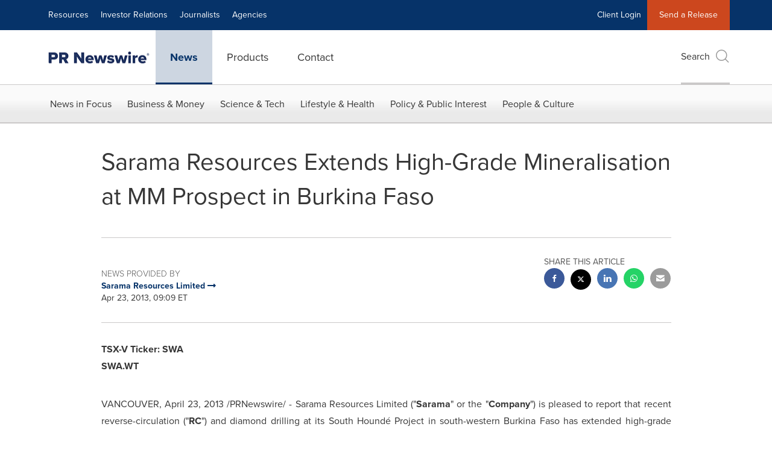

--- FILE ---
content_type: application/x-javascript
request_url: https://assets.adobedtm.com/launch-ENb957f6e7383d4549b191e1190ed5476e.min.js
body_size: 88503
content:
// For license information, see `https://assets.adobedtm.com/launch-ENb957f6e7383d4549b191e1190ed5476e.js`.
window._satellite=window._satellite||{},window._satellite.container={buildInfo:{minified:!0,buildDate:"2026-01-09T12:43:46Z",turbineBuildDate:"2024-08-22T17:32:44Z",turbineVersion:"28.0.0"},environment:{id:"ENb957f6e7383d4549b191e1190ed5476e",stage:"production"},dataElements:{newsReleaseLanguage:{defaultValue:"EN",modulePath:"core/src/lib/dataElements/domAttribute.js",settings:{elementProperty:"value",elementSelector:"#prop9"}},"URL - utm_term":{modulePath:"core/src/lib/dataElements/queryStringParameter.js",settings:{name:"utm_term",caseInsensitive:!0}},"PRN widget form country":{modulePath:"core/src/lib/dataElements/customCode.js",settings:{source:function(){$("#prnWidget-country option:selected").val()}}},"Sub Section":{defaultValue:"",storageDuration:"pageview",modulePath:"core/src/lib/dataElements/customCode.js",settings:{source:function(){return null!=$("#isErrorPage").val()&&""!=$("#isErrorPage").val()&&null!=$("#isErrorPage").val()?"404":document.location.pathname.indexOf("/contact-us")>-1&&window.location.search.indexOf("aliId")>-1&&document.location.hostname.indexOf("prnewswire.com")>-1?"PRN_Contact Us_Form Completed":document.location.pathname.indexOf("/request-a-demo")>-1&&window.location.search.indexOf("aliId")>-1&&document.location.hostname.indexOf("prnewswire.com")>-1?"PRN_Request a Product Demo_Form Completed":$("#prop6").val()}}},URL:{defaultValue:"",modulePath:"core/src/lib/dataElements/customCode.js",settings:{source:function(){var e;return"404"!=document.title&&(e=document.URL),e}}},hostname:{defaultValue:"",modulePath:"core/src/lib/dataElements/pageInfo.js",settings:{attribute:"hostname"}},"URL - utm_source":{modulePath:"core/src/lib/dataElements/queryStringParameter.js",settings:{name:"utm_source",caseInsensitive:!0}},"Form field value":{modulePath:"core/src/lib/dataElements/customCode.js",settings:{source:function(){document.querySelector("#prnWidget").value}}},uid:{modulePath:"adobe-mcid/src/lib/dataElements/ecid.js",settings:{}},clickText1:{defaultValue:"",modulePath:"core/src/lib/dataElements/customCode.js",settings:{source:function(){return jQuery(this).text()}}},"404 referrer":{defaultValue:"",modulePath:"core/src/lib/dataElements/customCode.js",settings:{source:function(){var e;return"404"==document.title&&(e=document.referrer),e}}},shareName:{modulePath:"core/src/lib/dataElements/customCode.js",settings:{source:function(){$(this).attr("aria-label").split(" ")[0]}}},"URL - utm_content":{modulePath:"core/src/lib/dataElements/queryStringParameter.js",settings:{name:"utm_content",caseInsensitive:!0}},CookieConsent:{modulePath:"core/src/lib/dataElements/cookie.js",settings:{name:"CookieConsent"}},clickText:{defaultValue:"",modulePath:"core/src/lib/dataElements/customCode.js",settings:{source:function(){return $("a").click((function(){var e=$(this).text();console.log(e)})),linkname}}},dateTimeET:{defaultValue:"",modulePath:"core/src/lib/dataElements/customCode.js",settings:{source:function(){var e=(new Date).toLocaleString("en-US",{timeZone:"America/New_York"}),t=e=new Date(e);return t.getFullYear()+"-"+("0"+(t.getMonth()+1)).slice(-2)+"-"+("0"+t.getDate()).slice(-2)+" "+("0"+t.getHours()).slice(-2)+":"+("0"+t.getMinutes()).slice(-2)+":"+("0"+t.getSeconds()).slice(-2)}}},DataGuard_Marketing:{defaultValue:"",modulePath:"core/src/lib/dataElements/customCode.js",settings:{source:function(){return window.cookieChimpConsentString&&window.cookieChimpConsentString.includes("marketing")}}},ExitPopUpDisplay:{cleanText:!0,storageDuration:"pageview",modulePath:"core/src/lib/dataElements/customCode.js",settings:{source:function(){return window.loadexitpopup}}},ORD:{storageDuration:"pageview",modulePath:"core/src/lib/dataElements/randomNumber.js",settings:{max:999999999999999,min:1e14}},"URL - gclid":{modulePath:"core/src/lib/dataElements/queryStringParameter.js",settings:{name:"gclid",caseInsensitive:!0}},channel:{defaultValue:"",modulePath:"core/src/lib/dataElements/customCode.js",settings:{source:function(){return null!=$("#isErrorPage").val()&&""!=$("#isErrorPage").val()&&null!=$("#isErrorPage").val()?"PRN Other":document.location.pathname.indexOf("/contact-us")>-1&&window.location.search.indexOf("aliId")>-1&&document.location.hostname.indexOf("prnewswire.com")>-1?"PRN Contact PR Newswire":document.location.pathname.indexOf("/request-a-demo")>-1&&window.location.search.indexOf("aliId")>-1&&document.location.hostname.indexOf("prnewswire.com")>-1?"PRN Products & Services":$("#channel").val()}}},"URL - utm_campaign":{modulePath:"core/src/lib/dataElements/queryStringParameter.js",settings:{name:"utm_campaign",caseInsensitive:!0}},linkName_topNav:{defaultValue:"",modulePath:"core/src/lib/dataElements/customCode.js",settings:{source:function(){return $(".nav-junior a").click((function(){var e=$(this).text();console.log(e)})),linkName="Menu_"+linkName,linkName}}},pageName:{defaultValue:"",storageDuration:"pageview",modulePath:"core/src/lib/dataElements/customCode.js",settings:{source:function(){var e;return null!=$("#isErrorPage").val()&&""!=$("#isErrorPage").val()&&null!=$("#isErrorPage").val()?e="404-Not Found":null!=$("#isNewsDetails").val()&&""!=$("#isNewsDetails").val()&&null!=$("#isNewsDetails").val()?(isNewsDetail=$("#isNewsDetails").val(),isNewsDetail&&(e=null==$("#pageName").val()||null==$("#pageName").val()||""==$("#pageName").val()?"News Releases_"+$(document).attr("title"):$("#pageName").val())):document.location.pathname.indexOf("/contact-us")>-1&&window.location.search.indexOf("aliId")>-1&&document.location.hostname.indexOf("prnewswire.com")>-1?e="www.prnewswire.com_Contact Us_Thank you page":document.location.pathname.indexOf("/request-a-demo")>-1&&window.location.search.indexOf("aliId")>-1&&document.location.hostname.indexOf("prnewswire.com")>-1?e="Request_a_Product_Demo_Form_Thank you page":(e=$("#pageName").val(),console.log("pageName:"+$("#pageName").val())),console.log("pageName:"+e),e}}},DataGuard_Analytics:{defaultValue:"",modulePath:"core/src/lib/dataElements/customCode.js",settings:{source:function(){return window.cookieChimpConsentString&&window.cookieChimpConsentString.includes("analytics")}}},"404 URL":{defaultValue:"",modulePath:"core/src/lib/dataElements/customCode.js",settings:{source:function(){var e;return"404"==document.title&&(e=document.URL),e}}},clicked_Text:{modulePath:"core/src/lib/dataElements/customCode.js",settings:{source:function(){function e(e){return e.target.textContent.trim()}document.addEventListener("click",(function(t){var n=e(t);_satellite.setVar("clicked_text",n)}))}}},"URL - site_refer":{modulePath:"core/src/lib/dataElements/queryStringParameter.js",settings:{name:"site_refer",caseInsensitive:!0}},isNewsDetail:{defaultValue:"",modulePath:"core/src/lib/dataElements/javascriptVariable.js",settings:{path:"isNewsDetail"}},"URL - utm_medium":{modulePath:"core/src/lib/dataElements/queryStringParameter.js",settings:{name:"utm_medium",caseInsensitive:!0}}},extensions:{"doubleclick-floodlight":{displayName:"DoubleClick Floodlight (Beta)",hostedLibFilesBaseUrl:"https://assets.adobedtm.com/extensions/EP9a01085750854132acb9bc9bade4150c/",modules:{"doubleclick-floodlight/dist/lib/actions/floodlightCounter.js":{name:"floodlight-counter",displayName:"Floodlight Counter Tag",script:function(e,t,n,i){"use strict";function r(e,t,n){var i;i="sales"===t&&"img"===n?"ad.doubleclick.net/activity":e.src.value+".fls.doubleclick.net/activityi";var r="";for(var s in e){var a=e[s].value;""!=a&&void 0!==a&&(r+=encodeURIComponent(s)+"="+encodeURIComponent(a)+";")}return r.length>0&&(i=i+";"+(r=r.substring(0,r.length-1))),"https://"+i+"?"}function s(e,t){var n=document.createElement(t);if(n.src=e,n.style="display:none","loading"===document.readyState){var r="Waiting on document to embed "+e+" "+t+"..";i.logger.log(r),document.addEventListener("DOMContentLoaded",(function(){i.logger.log("Document is now loaded, embedding..");try{document.body.appendChild(n)}catch(e){i.logger.error("Unable to embed Floodlight!"),i.logger.error(e)}}))}else{r="Embedding "+e+" "+t+"..",i.logger.log(r);try{document.body.appendChild(n)}catch(e){i.logger.error("Unable to embed Floodlight!"),i.logger.error(e)}}}var a="counter";e.exports=function(e){e?s(r(e.params,a,e.elementTagName),e.elementTagName):i.logger.error("No settings found, not firing Floodlight tag!")}}}}},"acronym-gtag.js":{displayName:"Google Global Site Tag (gtag)",hostedLibFilesBaseUrl:"https://assets.adobedtm.com/extensions/EP4088787701664ce4bfc67739775f5c33/",settings:{accounts:{1668488329875:{id:"1668488329875",name:"GA4",type:"ga",options:[["click_text1","%clickText%"],["click_text2","%clicked_Text%"]],accounts:{staging:"",production:"G-0DHFP0WHPX",development:""},settings:{linker:{domains:"",decorate_forms:!1,accept_incoming:!0},user_id:"",cookie_name:"",optimize_id:"",anonymize_ip:!1,cookie_domain:"",cookie_expires:""},custom_map:[["dimension1","%clickText%"]]},1668496471398:{id:"1668496471398",name:"Google Optimize",type:"aw",options:[],accounts:{staging:"",production:"AW-1019740767",development:""},settings:{conversion_linker:!0,conversion_cookie_prefix:""}}},configCode:function(){},functionName:"",dataLayerName:"",preConfigCode:function(){},displayFeatures:!0},modules:{"acronym-gtag.js/src/lib/actions/event.js":{name:"send-gtag.js-event",displayName:"Send an event",script:function(e,t,n,i){"use strict";e.exports=function(e){var t=n("../helpers/loadGtag")(),r=n("../helpers/castOptionTypes"),s=n("../helpers/getAccountId"),a=i.getExtensionSettings(),o={send_to:[]};if("object"==typeof(e=e||{}).accounts&&null!==e.accounts&&Object.keys(e.accounts).length>0){for(var l in e.accounts)if(e.accounts.hasOwnProperty(l)&&(!0===e.accounts[l].enabled||"true"===e.accounts[l].enabled)){var p=a.accounts[l];if(void 0===p){i.logger.warn("ACRGTAG-201 - An account was removed in the extension config but is still enabled in the rule");continue}var c=s(p);if("string"==typeof e.accounts[l].label&&""!==e.accounts[l].label){var u=c+"/";e.accounts[l].label.split(",").forEach((function(e){o.send_to.push(u+e.trim().replace(u,""))}))}else o.send_to.push(c)}"object"==typeof e.options&&e.options.length&&e.options.forEach((function(e){o[e[0]]=e[1]})),"function"==typeof e.callback&&(o.event_callback=function(){e.callback.call(this,t)}),(o=r(o)).send_to.length?(t("event",e.name,o),i.logger.log("event fired for accounts "+o.send_to.join(", ")+" with the options:",JSON.stringify(o))):i.logger.warn("ACRGTAG-200 - No accounts enabled for the "+e.name+" event")}else i.logger.warn("ACRGTAG-200 - No accounts enabled for the "+e.name+" event")}}},"acronym-gtag.js/src/lib/helpers/loadGtag.js":{script:function(e,t,n,i){"use strict";e.exports=function(){var e=i.getExtensionSettings(),t=e.dataLayerName||"dataLayer",r=e.functionName||"gtag",s=n("@adobe/reactor-window"),a=n("@adobe/reactor-load-script"),o=n("../helpers/getAccountId"),l=n("../helpers/castOptionTypes"),p="";if(s[r]||(s[t]=s[t]||[],s[r]=function(){Array.isArray(s[t])?s[t].push(arguments):i.logger.error("ACRGTAG-104: Data layer variable '"+t+"' malformed",s[t])},s[r]("js",new Date)),!_satellite.getVar("__acronym_gtag_loaded")){if(_satellite.setVar("__acronym_gtag_loaded",!0),"function"==typeof e.preConfigCode)try{e.preConfigCode(s[r],s[t])}catch(e){i.logger.error("ACRGTAG-101: Custom pre-account config code error:",e)}if(("string"==typeof e.displayFeatures&&"true"!==e.displayFeatures||"string"!=typeof e.displayFeatures&&!Boolean(e.displayFeatures))&&(s[r]("set",{allow_ad_personalization_signals:!1}),i.logger.log("Display features are disabled")),"object"==typeof e.accounts&&null!==e.accounts&&Object.keys(e.accounts).length>0){for(var c in e.accounts)if(e.accounts.hasOwnProperty(c)){var u=e.accounts[c],m=u.settings||{};p=o(u),"object"==typeof u.custom_map&&u.custom_map.length&&(m.custom_map=m.custom_map||{},u.custom_map.forEach((function(e){m.custom_map[e[0]]=e[1]}))),(u.options||[]).forEach((function(e){m[e[0]]=e[1]})),m.send_page_view=!1,m=l(m),s[r]("config",p,m),i.logger.log("account "+p+" was loaded with the options:",JSON.stringify(m))}if("function"==typeof e.configCode)try{e.configCode(s[r],s[t])}catch(e){i.logger.error("ACRGTAG-101: Custom post-account config code error:",e)}}else i.logger.warn("ACRGTAG-102: No accounts configured");var d="gtag.js library";i.logger.log("loading "+d),a("https://www.googletagmanager.com/gtag/js?id="+p+"&l="+t).then((function(){i.logger.log(d+" successfully loaded")}),(function(){i.logger.error("ACRGTAG-100: "+d+" could not be loaded")}))}return s[r]}},name:"get-gtag",shared:!0},"acronym-gtag.js/src/lib/helpers/castOptionTypes.js":{script:function(e){"use strict";e.exports=function(e){var t={bool:function(e){return"string"==typeof e?"true"===e:Boolean(e)},int:function(e){var t=parseInt(e);return isNaN(t)?0:t},float:function(e){var t=parseFloat(e);return isNaN(t)?0:t},csv:function(e){return"string"==typeof e?""===e?void 0:e.split(","):e},custom_map:function(e){var t={};return"string"==typeof e?e.split(",").forEach((function(e){var n=e.split(":");2===n.length&&(t[n[0]]=n[1])})):"object"==typeof e&&(t=e),t}},n={accept_incoming:t.bool,allow_ad_personalization_signals:t.bool,anonymize_ip:t.bool,checkout_step:t.int,cookie_expires:t.int,custom_map:t.custom_map,event_timeout:t.int,fatal:t.bool,levels:t.int,link_attribution:t.bool,linker:{domains:t.csv,accept_incoming:t.bool,decorate_forms:t.bool},non_interaction:t.bool,value:t.float};return Object.keys(e).forEach((function(t){"function"==typeof n[t]?e[t]=n[t](e[t]):"object"==typeof n[t]&&"object"==typeof e[t]&&null!==e[t]&&Object.keys(e[t]).forEach((function(i){"function"==typeof n[t][i]&&(e[t][i]=n[t][i](e[t][i]))}))})),e}}},"acronym-gtag.js/src/lib/helpers/getAccountId.js":{script:function(e,t,n,i){"use strict";e.exports=function(e,t){return t||(t=i.environment.stage),"string"==typeof e.accounts[t]&&""!==e.accounts[t]?e.accounts[t]:e.accounts.production}}}}},"ags055-time-spent-and-scroll-depth-combined-event":{displayName:"Time and Scroll Event",hostedLibFilesBaseUrl:"https://assets.adobedtm.com/extensions/EP8aa094323e3c4426bb141257fe809514/",modules:{}},linkedin:{displayName:"LinkedIn Insight Tag",hostedLibFilesBaseUrl:"https://assets.adobedtm.com/extensions/EP56446adda5514f21aa663f9e3635ddaa/",settings:{insightTagID:"31714"},modules:{}},"data-layer-manager-search-discovery":{displayName:"Data Layer Manager",hostedLibFilesBaseUrl:"https://assets.adobedtm.com/extensions/EPcfe53639f287487c8d8fe342c6ecc54e/",settings:{apollo:{buildId:"",cdnHost:"https://cdn.apolloplatform.com",propertyId:"",cdnPathPrefix:"app",organizationId:""},airbrake:{id:null,key:null},eventNames:[],clickEvents:{ui:{enabled:!1,htmlAttribute:"data-ea-ui-link"},cta:{enabled:!1,htmlAttribute:"data-ea-cta-link"},exit:{enabled:!1,htmlAttribute:"data-ea-exit-link"},enabled:!1,download:{enabled:!1,extensions:["doc","docx","eps","jpg","png","svg","xls","ppt","pptx","pdf","xlsx","tab","csv","zip","txt","vsd","vxd","xml","js","css","rar","exe","wma","mov","avi","wmv","mp3","wav","m4v"],htmlAttribute:"data-ea-download-link"},internal:{enabled:!1}},subscription:null,consentManager:{cookieName:null,delayInitWaitForCookie:!1},payloadValidation:{staging:!1,production:!1,development:!1},dataLayerObjectName:"dataLayer"},modules:{"data-layer-manager-search-discovery/src/lib/shared_settings.js":{name:"dlm-settings",shared:!0,script:function(e,t,n,i){var r=i.getExtensionSettings()||{};e.exports=r}},"data-layer-manager-search-discovery/src/lib/extension_main.js":{script:function(e,t,n,i){"use strict";function r(e){return function(t,n){var i={};return i[n.eventName]=n[e],u(t,i)}}function s(e,t){return(e.eventNames||[]).reduce(r(t),{})}function a(e,t){return!(!t.payloadValidation||!t.payloadValidation[e])&&t.payloadValidation[e]}function o(e,t){t.logger.log("Initializing with settings:",h),t.logger.log("Pro-Tip: Enable 'Verbose' logging to see detailed info from this extension."),e.init({dataLayerName:h.dataLayerObjectName,validationSchema:s(h,"validationSchema"),schemaProvider:s(h,"schemaProvider"),eventResets:s(h,"resetBefore"),proFeatures:f.isSubscriptionValid(h),airbrakeConfig:h.airbrake||{},apollo:h.apollo||{cdnHost:"https://cdn.apolloplatform.com",cdnPathPrefix:"app",organizationId:"",propertyId:"",buildId:""},environment:t.environment.stage,payloadValidation:{development:a("development",h),staging:a("staging",h),production:a("production",h)},debug:!0}),f.deepFind(h,"clickEvents.enabled")&&(c.removeEventListener("click",g,{capture:!0}),c.addEventListener("click",g,{capture:!0}))}function l(){m.get(h.consentManager.cookieName)?(i.logger.log("Found consent cookie: "+h.consentManager.cookieName),o(d,i)):requestAnimationFrame(l)}var p=n("./core"),c=n("@adobe/reactor-window"),u=n("@adobe/reactor-object-assign"),m=n("@adobe/reactor-cookie"),d=new p(c),f=n("./util"),g=n("./click_handler"),h=i.getExtensionSettings()||{};h.consentManager&&h.consentManager.cookieName&&h.consentManager.delayInitWaitForCookie?(i.logger.debug("Waiting for consent cookie to be present: "+h.consentManager.cookieName),requestAnimationFrame(l)):setTimeout((function(){o(d,i)}),0)}},"data-layer-manager-search-discovery/src/lib/core.js":{script:function(e,t,n,i){var r=n("@adobe/reactor-object-assign"),s=function(e){this.document=e.document,this.window=e,this.defaultConfig={dataLayerName:"appEventData",validationSchema:{},eventResets:{}}};r(s.prototype,{init:function(e){var t=this;this.logger=i.logger,this.config=r({},this.defaultConfig,e||{});var s=n("./lifecycle");this.lifecycle=new s(this);var a=n("./validation");this.validation=a(this.config,this.logger),t.window.removeEventListener("SDI-DLM:GLOBAL-POST",this.validation.validateEvent,!1),t.window.addEventListener("SDI-DLM:GLOBAL-POST",this.validation.validateEvent,!1);var o=n("./data_layer");this.dataLayer=new o(t)},trigger:function(e){this.dispatchCustomEventToWindow("GLOBAL-PRE",e),this.dispatchCustomEventToWindow(e.event,e),this.dispatchCustomEventToWindow("GLOBAL-POST",e)},dispatchCustomEventToWindow:function(e,t){var n=this.document.createEvent("CustomEvent"),i=["SDI-DLM",e].join(":");n.initCustomEvent(i,!0,!0,t),this.window.dispatchEvent(n)}}),e.exports=s}},"data-layer-manager-search-discovery/src/lib/util.js":{script:function(e,t,n){var i=function(){};i.prototype.argumentsToArray=function(e){return 1===e.length?[e[0]]:Array.apply(null,e)},i.prototype.copy=function(e){var t=n("./css_path"),i=function(e,n){if(!(n instanceof Element))return n;try{return t.cssPath(n)}catch(e){return"[DOM Element]"}};return JSON.parse(JSON.stringify(e,i))},i.prototype.deepFind=function(e,t){if(!e)return null;for(var n=t.split("."),i=e,r=0;r<n.length;++r){if(!i[n[r]])return;i=i[n[r]]}return i},i.prototype.deepSet=function(e,t,n){var i=t.split("."),r=i.slice(0,-1).join(".");(1===i.length?e:this.deepFind(e,r))[i.slice(-1)]=n},i.prototype.getLatestSubscriptionEndDate=function(e,t){var n=this.deepFind(t,"subscription.endDate"),i=this.deepFind(e,"subscription.endDate");return i||n?i>n?i:n:null},i.prototype.isSubscriptionValid=function(e,t){var n=this.getLatestSubscriptionEndDate(e,t);if(!n)return!1;var i=new Date(1e3*n);return Date.now()<i},e.exports=new i}},"data-layer-manager-search-discovery/src/lib/click_handler.js":{script:function(e,t,n,i){"use strict";function r(e,t){var n=i.getExtensionSettings()||{},r=t;r.event=e,b[n.dataLayerObjectName].push(r),i.logger.debug("Detected Click Event:",e)}function s(e,t){var n="["+t+"]";if(e.closest(n)){var i=e.closest(n);return{thisElement:i,attributeValue:i.getAttribute(t),nextElement:i.parentElement.closest(n)}}}function a(e){for(var t,n=[],i="data-ea-zone";e&&(t=s(e,i))&&t.attributeValue;)n.push(t.attributeValue),e=t.nextElement;return n.reverse().join("|")}function o(e,t){return P.deepFind(t,"clickEvents."+e+".htmlAttribute")||"data-ea-"+e+"-link"}function l(e,t){return"["+o(e,t)+"]"}function p(e){return(e.getAttribute("data-ea-link-text")||e.getAttribute("sObjectId")||e.getAttribute("s-object-id")||e.getAttribute("sObjectID")||e.getAttribute("data-s-object-id")||e.innerText&&""!==e.innerText.trim()&&e.innerText||e.textContent&&""!==e.textContent.trim()&&e.textContent||e.querySelector("[alt]")&&e.querySelector("[alt]").getAttribute("alt")||e.querySelector("[title]")&&e.querySelector("[title]").getAttribute("title")||e.getAttribute("aria-label")||e.href||"unknown").trim().replace(/\s+/g," ").substr(0,250)}function c(e,t){var n=o("ui",t);return!!e.hasAttribute(n)}function u(e,t){var n=o("cta",t);return!!e.hasAttribute(n)}function m(e){var t=new RegExp("^(?:[a-z]+:)?//","i"),n=e.getAttribute("href");return!n||!n.match(t)}function d(e,t){var n=new RegExp((P.deepFind(t,"clickEvents.exit.internalDomains")||i.propertySettings.domains).join("|").replace(/\./g,"[.]"));return!e||!e.match(n)}function f(e,t,n){var i=o("exit",n);return!!(e.hasAttribute(i)||!m(e)&&d(e.hostname))}function g(e,t,n){var i=o("download",n),r=(P.deepFind(n,"clickEvents.download.extensions")||[]).map((function(e){return"."+e+"$"})).join("|");return!!(e.hasAttribute("download")||t.match(r)||e.hasAttribute(i))}function h(e){return!!e}function v(e,t,n){if(P.deepFind(n,"clickEvents.download.enabled")){var i=o("download",n);return e.getAttribute(i)||e.getAttribute("download")||t.split("/").pop()}}function k(e){var t=i.getExtensionSettings()||{},n=e.target,s=n.closest("a"),m=s?s.href:"",d=s||n.closest(l("exit",t))||n.closest(l("download",t))||n.closest(l("cta",t))||n,k={linkInfo:{linkText:p(d),linkRegion:a(d)},__meta:{anchorElement:s,clickedElement:n}};n.getAttribute&&n.getAttribute("data-aem-asset-id")&&(k.linkInfo.aemAssetId=n.getAttribute("data-aem-asset-id"));var b={ui:c(d,t),cta:u(d,t),exit:f(d,m,t),download:g(d,m,t),internal:h(s,t)},L={ui:P.deepFind(t,"clickEvents.ui.enabled")||!1,cta:P.deepFind(t,"clickEvents.cta.enabled")||!1,exit:P.deepFind(t,"clickEvents.exit.enabled")||!1,download:P.deepFind(t,"clickEvents.download.enabled")||!1,internal:P.deepFind(t,"clickEvents.internal.enabled")||!1};if(b.ui&&L.ui){var y=o("ui",t);return k.linkInfo.uiElement=d.getAttribute(y),void r("UI Element Clicked",k)}if(b.cta&&L.cta){var _=o("cta",t);return k.linkInfo.linkCtaType=d.getAttribute(_),void r("CTA Link Clicked",k)}if(b.exit&&L.exit&&!b.download){var x=o("exit",t);return k.linkInfo.linkTarget=d.getAttribute(x)||m,void r("Exit Link Clicked",k)}return b.download&&L.download&&!b.exit?(k.linkInfo.fileName=v(d,m,t),void r("Download Link Clicked",k)):b.internal&&L.internal&&!b.exit&&!b.download?(k.linkInfo.linkTarget=m,void r("Navigation Link Clicked",k)):void 0}var b=n("@adobe/reactor-window"),P=n("./util");Element.prototype.matches||(Element.prototype.matches=Element.prototype.msMatchesSelector||Element.prototype.webkitMatchesSelector),Element.prototype.closest||(Element.prototype.closest=function(e){var t=this;do{if(t.matches(e))return t;t=t.parentElement||t.parentNode}while(null!==t&&1===t.nodeType);return null}),e.exports=k}},"data-layer-manager-search-discovery/src/lib/lifecycle.js":{script:function(e,t,n){var i=function(e){this.logger=e.logger,this.preValidationCallbacks=[]};n("@adobe/reactor-object-assign")(i.prototype,{isPreValidationCallback:function(e){return!!e.preValidationCallback&&"object"==typeof e.preValidationCallback&&!!e.preValidationCallback.func},registerPreValidationCallback:function(e){var t=e.func,n=e.eventMatch,i=e.executionOrder;"function"!=typeof t?this.logger.error("registerPreValidationCallback - Invalid function : func must be a function"):n&&"string"!=typeof n&&n.constructor!==RegExp?this.logger.error("registerPreValidationCallback - eventMatch must be a String Literal or RegExp."):i&&"number"!=typeof i?this.logger.error("registerPreValidationCallback - executionOrder must be a number."):("string"==typeof(n=n||new RegExp(/.*/))&&(n=new RegExp("^"+n+"$")),i=i||9999,this.preValidationCallbacks.push({func:t,executionOrder:i,eventMatch:n}),this.logger.debug("registerPreValidationCallback executed with ",t,i,n))}}),e.exports=i}},"data-layer-manager-search-discovery/src/lib/validation.js":{script:function(e,t,n,i){var r=n("./util"),s=function(e){return!(!e.id||""===e.id||!e.key||""===e.key)},a=function(e,t,n){if(s(e)){var r=i.getSharedModule("airbrake-js-notifier-module","airbrake-notifier-js");if(r)return new r({projectId:e.id,projectKey:e.key,instrumentation:{console:!1},environment:t+" [Launch]"});n.warn("Missing Dependency: Airbrake JS Notifier Launch extension.")}},o=function(e,t,n,i,r,s){return encodeURI([e,t,n||"organizationId(unspecified)",i||"propertyId(unspecified)",r||"buildId(unspecified)",s||"eventId(unspecified)"].join("/")+".json")},l=function(e,t){return["schemaCache",e||"propertyId(unspecified)",t||"buildId(unspecified)"].join("_")},p=function(e){var t=localStorage.getItem("apolloSchemaCache"),n=t&&JSON.parse(t)||{},i=(new Date).getTime(),r=i+36e5;Object.keys(n).forEach((function(e){i>n[e]&&delete n[e]})),n[e]=r,localStorage.setItem("apolloSchemaCache",JSON.stringify(n))},c=function(e,t,n,i){var r=l(e,t),s=localStorage.getItem(r),a=s&&JSON.parse(s)||{};a[n]=i,localStorage.setItem(r,JSON.stringify(a)),p(r)},u=function(e,t,n){var i=l(e,t),r=localStorage.getItem(i),s=r&&JSON.parse(r)||{};if(s[n])return JSON.parse(s[n])},m=function(e,t){return e.schemaProvider&&e.schemaProvider[t]&&"Apollo"===e.schemaProvider[t]?null:e.validationSchema&&"Disabled"!==e.schemaProvider[t]&&"object"==typeof e.validationSchema[t]?{eventName:t,validationSchema:e.validationSchema[t]}:-1},d=function(e,t,n){return new Promise((function(i){var r=m(e,t.event,n),s=!r&&u(e.apollo.organizationId,e.apollo.propertyId,e.apollo.buildId,t.event);if(r)t.__meta.validationResult.schemaProvider="DLM settings",i({status:304,data:r});else if(s)t.__meta.validationResult.schemaProvider="localStorage.apolloSchemaCache",i({status:304,data:s});else{var a=o(e.apollo.cdnHost,e.apollo.cdnPathPrefix,e.apollo.organizationId,e.apollo.propertyId,e.apollo.buildId,t.event);t.__meta.validationResult.schemaProvider=a,fetch(a).then((function(n){n.status&&200===n.status?n.json().then((function(r){c(e.apollo.propertyId,e.apollo.buildId,t.event,JSON.stringify(r)),t.__meta.validationResult.fetchResponse=n.status,i({status:n.status,data:r})})):(c(e.apollo.propertyId,e.apollo.buildId,e.apollo.eventId,JSON.stringify({})),t.__meta.validationResult.fetchResponse=n.status,i({status:n.status,data:{}}))}))}}))},f=function(e,t,n){var i=r.copy(t);delete i.__meta;var s=n.params.key||n.dataPath.split("/").pop();return{error:t.event+" > "+s+" > "+n.message.replace(/:/g," >"),params:{key:s,event:t.event,code:n.code,dataPath:n.dataPath,schemaPath:n.schemaPath,message:n.message,sender:"Launch > Data Layer Manager",eventPayload:i},environment:{launchEnv:e,sender:t.sender}}},g=function(e,t,n,i){n.__meta.validationResult.errors.push(i),n.__meta.validationResult.valid=!1,console.warn("EVENT PAYLOAD VALIDATION FAILED:",i.message,i,n),e&&e.notify(f(t,n,i))},h=function(e,t,n){e&&!t.event&&n.error("EVENT NAME VALIDATION FAILED: Missing event name")},v=function(e,t,n,i,r,s,a){e&&i&&d(r,t,n).then((function(e){if(e&&e.data&&e.data.validationSchema){var n=i.validateMultiple(t,e.data.validationSchema);t.__meta.validationResult.validated=!0,t.__meta.validationResult.valid=!0,n.errors.forEach((function(e){g(s,a,t,e)})),n.missing.forEach((function(e){g(s,a,t,e)}))}}))},k=function(e,t,n,i,r,s){return function(a){a.detail.__meta=a.detail.__meta||{},a.detail.__meta.validationResult={active:e,errors:[],valid:null,validated:!1},h(e,a.detail,n),v(e,a.detail,n,i,t,r,s)}},b=function(e,t){var i=e.airbrakeConfig||{},r=e.environment,s=e.proFeatures&&e.payloadValidation[r],o=s&&n("./tv4_commonJS"),l=s&&a(i,r,t);return l&&l.addFilter((function(e){return e.params&&e.params.sender?"Launch > Data Layer Manager"!==e.params.sender?null:e:null})),{validateEvent:k(s,e,t,o,l,r)}};e.exports=b}},"data-layer-manager-search-discovery/src/lib/data_layer.js":{script:function(e,t,n){var i=n("./util"),r=n("@adobe/reactor-object-assign"),s=n("./event_processor"),a=function(e){this.logger=e.logger,this.window=e.window,this.eventResets=e.config.eventResets,this.dataLayerName=e.config.dataLayerName,this.eventProcessor=new s(e);var t=this._initializeDataLayer();if(Array.isArray(t)){var n=t.slice(0);this._augmentDataLayer(t),this.reset(),t.push.apply(t,n),this._monitorDataLayerOverwrite()}else this.logger.error("Data layer must be an Array.",this.dataLayerName)};r(a.prototype,{get:function(){return i.deepFind(this.window,this.dataLayerName)},set:function(e){i.deepSet(this.window,this.dataLayerName,e)},reset:function(){this.get().length=0},_initializeDataLayer:function(){return void 0===this.get()&&this.set([]),this.get()},_augmentDataLayer:function(e){a.addComputedState(e),this._replacePush(e),this._assignReset(e),e._managedBy="https://techdocs.searchdiscovery.com/adobe-solutions/adobe-launch/launch-extensions/data-layer-manager"},_monitorDataLayerOverwrite:function(){this.window._dataLayerOverwriteMonitor=this.window.setInterval((function(e){var t=e.get();t&&t._managedBy||(e.logger.error("Management Functionality Severed... Data Layer has been overwritten!"),e.window.clearInterval(e.window._dataLayerOverwriteMonitor))}),2500,this)},_assignReset:function(e){var t=this;e._reset=function(){t.reset()}},_replacePush:function(e){var t=e.push,n=this.eventProcessor.preProcessEventFn(this),r=this.eventProcessor.processEventFn(this),s=function(){var s=i.argumentsToArray(arguments).map(n);t.apply(e,s),s.forEach(r)};e.push=s}}),a.addComputedState=function(e){var t=function(){return function(t){t=void 0===t?e.length-1:t;var n=e.slice(0,t+1).filter(s.isEventObject).reduce((function(e,t){return r(e,t)}),{});return delete n.event,delete n.__meta,i.copy(n)}};e.computedState||Object.defineProperty(e,"computedState",{configurable:!1,enumerable:!1,get:t()}),e._computedStateAtIndex||Object.defineProperty(e,"_computedStateAtIndex",{configurable:!1,enumerable:!1,get:t}),e._computedStateAtEvent||Object.defineProperty(e,"_computedStateAtEvent",{configurable:!1,enumerable:!1,get:function(){return function(n){var i=e.indexOf(n);return t()(i)}}})},e.exports=a}},"data-layer-manager-search-discovery/src/lib/tv4_commonJS.js":{script:function(e){function t(e){return encodeURI(e).replace(/%25[0-9][0-9]/g,(function(e){return"%"+e.substring(3)}))}function n(e){var n="";d[e.charAt(0)]&&(n=e.charAt(0),e=e.substring(1));var i="",r="",s=!0,a=!1,o=!1;"+"===n?s=!1:"."===n?(r=".",i="."):"/"===n?(r="/",i="/"):"#"===n?(r="#",s=!1):";"===n?(r=";",i=";",a=!0,o=!0):"?"===n?(r="?",i="&",a=!0):"&"===n&&(r="&",i="&",a=!0);for(var l=[],p=e.split(","),c=[],u={},m=0;m<p.length;m++){var g=p[m],h=null;if(-1!==g.indexOf(":")){var v=g.split(":");g=v[0],h=parseInt(v[1],10)}for(var k={};f[g.charAt(g.length-1)];)k[g.charAt(g.length-1)]=!0,g=g.substring(0,g.length-1);var b={truncate:h,name:g,suffices:k};c.push(b),u[g]=b,l.push(g)}var P=function(e){for(var n="",l=0,p=0;p<c.length;p++){var u=c[p],m=e(u.name);if(null==m||Array.isArray(m)&&0===m.length||"object"==typeof m&&0===Object.keys(m).length)l++;else if(n+=p===l?r:i||",",Array.isArray(m)){a&&(n+=u.name+"=");for(var d=0;d<m.length;d++)d>0&&(n+=u.suffices["*"]&&i||",",u.suffices["*"]&&a&&(n+=u.name+"=")),n+=s?encodeURIComponent(m[d]).replace(/!/g,"%21"):t(m[d])}else if("object"==typeof m){a&&!u.suffices["*"]&&(n+=u.name+"=");var f=!0;for(var g in m)f||(n+=u.suffices["*"]&&i||","),f=!1,n+=s?encodeURIComponent(g).replace(/!/g,"%21"):t(g),n+=u.suffices["*"]?"=":",",n+=s?encodeURIComponent(m[g]).replace(/!/g,"%21"):t(m[g])}else a&&(n+=u.name,o&&""===m||(n+="=")),null!=u.truncate&&(m=m.substring(0,u.truncate)),n+=s?encodeURIComponent(m).replace(/!/g,"%21"):t(m)}return n};return P.varNames=l,{prefix:r,substitution:P}}function i(e){if(!(this instanceof i))return new i(e);for(var t=e.split("{"),r=[t.shift()],s=[],a=[],o=[];t.length>0;){var l=t.shift(),p=l.split("}")[0],c=l.substring(p.length+1),u=n(p);a.push(u.substitution),s.push(u.prefix),r.push(c),o=o.concat(u.substitution.varNames)}this.fill=function(e){for(var t=r[0],n=0;n<a.length;n++)t+=(0,a[n])(e),t+=r[n+1];return t},this.varNames=o,this.template=e}function r(e,t){if(e===t)return!0;if(e&&t&&"object"==typeof e&&"object"==typeof t){if(Array.isArray(e)!==Array.isArray(t))return!1;if(Array.isArray(e)){if(e.length!==t.length)return!1;for(var n=0;n<e.length;n++)if(!r(e[n],t[n]))return!1}else{var i;for(i in e)if(void 0===t[i]&&void 0!==e[i])return!1;for(i in t)if(void 0===e[i]&&void 0!==t[i])return!1;for(i in e)if(!r(e[i],t[i]))return!1}return!0}return!1}function s(e){var t=String(e).replace(/^\s+|\s+$/g,"").match(/^([^:\/?#]+:)?(\/\/(?:[^:@]*(?::[^:@]*)?@)?(([^:\/?#]*)(?::(\d*))?))?([^?#]*)(\?[^#]*)?(#[\s\S]*)?/);return t?{href:t[0]||"",protocol:t[1]||"",authority:t[2]||"",host:t[3]||"",hostname:t[4]||"",port:t[5]||"",pathname:t[6]||"",search:t[7]||"",hash:t[8]||""}:null}
function a(e,t){function n(e){var t=[];return e.replace(/^(\.\.?(\/|$))+/,"").replace(/\/(\.(\/|$))+/g,"/").replace(/\/\.\.$/,"/../").replace(/\/?[^\/]*/g,(function(e){"/.."===e?t.pop():t.push(e)})),t.join("").replace(/^\//,"/"===e.charAt(0)?"/":"")}return t=s(t||""),e=s(e||""),t&&e?(t.protocol||e.protocol)+(t.protocol||t.authority?t.authority:e.authority)+n(t.protocol||t.authority||"/"===t.pathname.charAt(0)?t.pathname:t.pathname?(e.authority&&!e.pathname?"/":"")+e.pathname.slice(0,e.pathname.lastIndexOf("/")+1)+t.pathname:e.pathname)+(t.protocol||t.authority||t.pathname?t.search:t.search||e.search)+t.hash:null}function o(e){return e.split("#")[0]}function l(e,t){if(e&&"object"==typeof e)if(void 0===t?t=e.id:"string"==typeof e.id&&(t=a(t,e.id),e.id=t),Array.isArray(e))for(var n=0;n<e.length;n++)l(e[n],t);else for(var i in"string"==typeof e.$ref&&(e.$ref=a(t,e.$ref)),e)"enum"!==i&&l(e[i],t)}function p(e){var t=_[e=e||"en"];return function(e){var n=t[e.code]||L[e.code];if("string"!=typeof n)return"Unknown error code "+e.code+": "+JSON.stringify(e.messageParams);var i=e.params;return n.replace(/\{([^{}]*)\}/g,(function(e,t){var n=i[t];return"string"==typeof n||"number"==typeof n?n:e}))}}function c(e,t,n,i,r){if(Error.call(this),void 0===e)throw new Error("No error code supplied: "+i);this.message="",this.params=t,this.code=e,this.dataPath=n||"",this.schemaPath=i||"",this.subErrors=r||null;var s=new Error(this.message);if(this.stack=s.stack||s.stacktrace,!this.stack)try{throw s}catch(s){this.stack=s.stack||s.stacktrace}}function u(e,t){if(t.substring(0,e.length)===e){var n=t.substring(e.length);if(t.length>0&&"/"===t.charAt(e.length-1)||"#"===n.charAt(0)||"?"===n.charAt(0))return!0}return!1}function m(e){var t,n,i=new g,r={setErrorReporter:function(e){return"string"==typeof e?this.language(e):(n=e,!0)},addFormat:function(){i.addFormat.apply(i,arguments)},language:function(e){return e?(_[e]||(e=e.split("-")[0]),!!_[e]&&(t=e,e)):t},addLanguage:function(e,t){var n;for(n in k)t[n]&&!t[k[n]]&&(t[k[n]]=t[n]);var i=e.split("-")[0];if(_[i])for(n in _[e]=Object.create(_[i]),t)void 0===_[i][n]&&(_[i][n]=t[n]),_[e][n]=t[n];else _[e]=t,_[i]=t;return this},freshApi:function(e){var t=m();return e&&t.language(e),t},validate:function(e,r,s,a){var o=p(t),l=n?function(e,t,i){return n(e,t,i)||o(e,t,i)}:o,c=new g(i,!1,l,s,a);"string"==typeof r&&(r={$ref:r}),c.addSchema("",r);var u=c.validateAll(e,r,null,null,"");return!u&&a&&(u=c.banUnknownProperties(e,r)),this.error=u,this.missing=c.missing,this.valid=null===u,this.valid},validateResult:function(){var e={toString:function(){return this.valid?"valid":this.error.message}};return this.validate.apply(e,arguments),e},validateMultiple:function(e,r,s,a){var o=p(t),l=n?function(e,t,i){return n(e,t,i)||o(e,t,i)}:o,c=new g(i,!0,l,s,a);"string"==typeof r&&(r={$ref:r}),c.addSchema("",r),c.validateAll(e,r,null,null,""),a&&c.banUnknownProperties(e,r);var u={toString:function(){return this.valid?"valid":this.error.message}};return u.errors=c.errors,u.missing=c.missing,u.valid=0===u.errors.length,u},addSchema:function(){return i.addSchema.apply(i,arguments)},getSchema:function(){return i.getSchema.apply(i,arguments)},getSchemaMap:function(){return i.getSchemaMap.apply(i,arguments)},getSchemaUris:function(){return i.getSchemaUris.apply(i,arguments)},getMissingUris:function(){return i.getMissingUris.apply(i,arguments)},dropSchemas:function(){i.dropSchemas.apply(i,arguments)},defineKeyword:function(){i.defineKeyword.apply(i,arguments)},defineError:function(e,t,n){if("string"!=typeof e||!/^[A-Z]+(_[A-Z]+)*$/.test(e))throw new Error("Code name must be a string in UPPER_CASE_WITH_UNDERSCORES");if("number"!=typeof t||t%1!=0||t<1e4)throw new Error("Code number must be an integer > 10000");if(void 0!==k[e])throw new Error("Error already defined: "+e+" as "+k[e]);if(void 0!==b[t])throw new Error("Error code already used: "+b[t]+" as "+t);for(var i in k[e]=t,b[t]=e,L[e]=L[t]=n,_){var r=_[i];r[e]&&(r[t]=r[t]||r[e])}},reset:function(){i.reset(),this.error=null,this.missing=[],this.valid=!0},missing:[],error:null,valid:!0,normSchema:l,resolveUrl:a,getDocumentUri:o,errorCodes:k};return r.language(e||"en"),r}var d={"+":!0,"#":!0,".":!0,"/":!0,";":!0,"?":!0,"&":!0},f={"*":!0};i.prototype={toString:function(){return this.template},fillFromObject:function(e){return this.fill((function(t){return e[t]}))}};var g=function(e,t,n,i,r){if(this.missing=[],this.missingMap={},this.formatValidators=e?Object.create(e.formatValidators):{},this.schemas=e?Object.create(e.schemas):{},this.collectMultiple=t,this.errors=[],this.handleError=t?this.collectError:this.returnError,i&&(this.checkRecursive=!0,this.scanned=[],this.scannedFrozen=[],this.scannedFrozenSchemas=[],this.scannedFrozenValidationErrors=[],this.validatedSchemasKey="tv4_validation_id",this.validationErrorsKey="tv4_validation_errors_id"),r&&(this.trackUnknownProperties=!0,this.knownPropertyPaths={},this.unknownPropertyPaths={}),this.errorReporter=n||p("en"),"string"==typeof this.errorReporter)throw new Error("debug");if(this.definedKeywords={},e)for(var s in e.definedKeywords)this.definedKeywords[s]=e.definedKeywords[s].slice(0)};g.prototype.defineKeyword=function(e,t){this.definedKeywords[e]=this.definedKeywords[e]||[],this.definedKeywords[e].push(t)},g.prototype.createError=function(e,t,n,i,r,s,a){var o=new c(e,t,n,i,r);return o.message=this.errorReporter(o,s,a),o},g.prototype.returnError=function(e){return e},g.prototype.collectError=function(e){return e&&this.errors.push(e),null},g.prototype.prefixErrors=function(e,t,n){for(var i=e;i<this.errors.length;i++)this.errors[i]=this.errors[i].prefixWith(t,n);return this},g.prototype.banUnknownProperties=function(e,t){for(var n in this.unknownPropertyPaths){var i=this.createError(k.UNKNOWN_PROPERTY,{path:n},n,"",null,e,t),r=this.handleError(i);if(r)return r}return null},g.prototype.addFormat=function(e,t){if("object"==typeof e){for(var n in e)this.addFormat(n,e[n]);return this}this.formatValidators[e]=t},g.prototype.resolveRefs=function(e,t){if(void 0!==e.$ref){if((t=t||{})[e.$ref])return this.createError(k.CIRCULAR_REFERENCE,{urls:Object.keys(t).join(", ")},"","",null,void 0,e);t[e.$ref]=!0,e=this.getSchema(e.$ref,t)}return e},g.prototype.getSchema=function(e,t){var n;if(void 0!==this.schemas[e])return n=this.schemas[e],this.resolveRefs(n,t);var i=e,r="";if(-1!==e.indexOf("#")&&(r=e.substring(e.indexOf("#")+1),i=e.substring(0,e.indexOf("#"))),"object"==typeof this.schemas[i]){n=this.schemas[i];var s=decodeURIComponent(r);if(""===s)return this.resolveRefs(n,t);if("/"!==s.charAt(0))return;for(var a=s.split("/").slice(1),o=0;o<a.length;o++){var l=a[o].replace(/~1/g,"/").replace(/~0/g,"~");if(void 0===n[l]){n=void 0;break}n=n[l]}if(void 0!==n)return this.resolveRefs(n,t)}void 0===this.missing[i]&&(this.missing.push(i),this.missing[i]=i,this.missingMap[i]=i)},g.prototype.searchSchemas=function(e,t){if(Array.isArray(e))for(var n=0;n<e.length;n++)this.searchSchemas(e[n],t);else if(e&&"object"==typeof e)for(var i in"string"==typeof e.id&&u(t,e.id)&&void 0===this.schemas[e.id]&&(this.schemas[e.id]=e),e)if("enum"!==i)if("object"==typeof e[i])this.searchSchemas(e[i],t);else if("$ref"===i){var r=o(e[i]);r&&void 0===this.schemas[r]&&void 0===this.missingMap[r]&&(this.missingMap[r]=r)}},g.prototype.addSchema=function(e,t){if("string"!=typeof e||void 0===t){if("object"!=typeof e||"string"!=typeof e.id)return;e=(t=e).id}e===o(e)+"#"&&(e=o(e)),this.schemas[e]=t,delete this.missingMap[e],l(t,e),this.searchSchemas(t,e)},g.prototype.getSchemaMap=function(){var e={};for(var t in this.schemas)e[t]=this.schemas[t];return e},g.prototype.getSchemaUris=function(e){var t=[];for(var n in this.schemas)e&&!e.test(n)||t.push(n);return t},g.prototype.getMissingUris=function(e){var t=[];for(var n in this.missingMap)e&&!e.test(n)||t.push(n);return t},g.prototype.dropSchemas=function(){this.schemas={},this.reset()},g.prototype.reset=function(){this.missing=[],this.missingMap={},this.errors=[]},g.prototype.validateAll=function(e,t,n,i,r){var s;if(!(t=this.resolveRefs(t)))return null;if(t instanceof c)return this.errors.push(t),t;var a,o=this.errors.length,l=null,p=null;if(this.checkRecursive&&e&&"object"==typeof e){if(s=!this.scanned.length,e[this.validatedSchemasKey]){var u=e[this.validatedSchemasKey].indexOf(t);if(-1!==u)return this.errors=this.errors.concat(e[this.validationErrorsKey][u]),null}if(Object.isFrozen(e)&&-1!==(a=this.scannedFrozen.indexOf(e))){var m=this.scannedFrozenSchemas[a].indexOf(t);if(-1!==m)return this.errors=this.errors.concat(this.scannedFrozenValidationErrors[a][m]),null}if(this.scanned.push(e),Object.isFrozen(e))-1===a&&(a=this.scannedFrozen.length,this.scannedFrozen.push(e),this.scannedFrozenSchemas.push([])),l=this.scannedFrozenSchemas[a].length,this.scannedFrozenSchemas[a][l]=t,this.scannedFrozenValidationErrors[a][l]=[];else{if(!e[this.validatedSchemasKey])try{Object.defineProperty(e,this.validatedSchemasKey,{value:[],configurable:!0}),Object.defineProperty(e,this.validationErrorsKey,{value:[],configurable:!0})}catch(t){e[this.validatedSchemasKey]=[],e[this.validationErrorsKey]=[]}p=e[this.validatedSchemasKey].length,e[this.validatedSchemasKey][p]=t,e[this.validationErrorsKey][p]=[]}}var d=this.errors.length,f=this.validateBasic(e,t,r)||this.validateNumeric(e,t,r)||this.validateString(e,t,r)||this.validateArray(e,t,r)||this.validateObject(e,t,r)||this.validateCombinations(e,t,r)||this.validateHypermedia(e,t,r)||this.validateFormat(e,t,r)||this.validateDefinedKeywords(e,t,r)||null;if(s){for(;this.scanned.length;)delete this.scanned.pop()[this.validatedSchemasKey];this.scannedFrozen=[],this.scannedFrozenSchemas=[]}if(f||d!==this.errors.length)for(;n&&n.length||i&&i.length;){var g=n&&n.length?""+n.pop():null,h=i&&i.length?""+i.pop():null;f&&(f=f.prefixWith(g,h)),this.prefixErrors(d,g,h)}return null!==l?this.scannedFrozenValidationErrors[a][l]=this.errors.slice(o):null!==p&&(e[this.validationErrorsKey][p]=this.errors.slice(o)),this.handleError(f)},g.prototype.validateFormat=function(e,t){if("string"!=typeof t.format||!this.formatValidators[t.format])return null;var n=this.formatValidators[t.format].call(null,e,t);return"string"==typeof n||"number"==typeof n?this.createError(k.FORMAT_CUSTOM,{message:n},"","/format",null,e,t):n&&"object"==typeof n?this.createError(k.FORMAT_CUSTOM,{message:n.message||"?"},n.dataPath||"",n.schemaPath||"/format",null,e,t):null},g.prototype.validateDefinedKeywords=function(e,t,n){for(var i in this.definedKeywords)if(void 0!==t[i])for(var r=this.definedKeywords[i],s=0;s<r.length;s++){var a=(0,r[s])(e,t[i],t,n);if("string"==typeof a||"number"==typeof a)return this.createError(k.KEYWORD_CUSTOM,{key:i,message:a},"","",null,e,t).prefixWith(null,i);if(a&&"object"==typeof a){var o=a.code;if("string"==typeof o){if(!k[o])throw new Error("Undefined error code (use defineError): "+o);o=k[o]}else"number"!=typeof o&&(o=k.KEYWORD_CUSTOM);var l="object"==typeof a.message?a.message:{key:i,message:a.message||"?"},p=a.schemaPath||"/"+i.replace(/~/g,"~0").replace(/\//g,"~1");return this.createError(o,l,a.dataPath||null,p,null,e,t)}}return null},g.prototype.validateBasic=function(e,t,n){var i;return(i=this.validateType(e,t,n))||(i=this.validateEnum(e,t,n))?i.prefixWith(null,"type"):null},g.prototype.validateType=function(e,t){if(void 0===t.type)return null;var n=typeof e;null===e?n="null":Array.isArray(e)&&(n="array");var i=t.type;Array.isArray(i)||(i=[i]);for(var r=0;r<i.length;r++){var s=i[r];if(s===n||"integer"===s&&"number"===n&&e%1==0)return null}return this.createError(k.INVALID_TYPE,{type:n,expected:i.join("/")},"","",null,e,t)},g.prototype.validateEnum=function(e,t){if(void 0===t.enum)return null;for(var n=0;n<t.enum.length;n++)if(r(e,t.enum[n]))return null;return this.createError(k.ENUM_MISMATCH,{value:"undefined"!=typeof JSON?JSON.stringify(e):e},"","",null,e,t)},g.prototype.validateNumeric=function(e,t,n){return this.validateMultipleOf(e,t,n)||this.validateMinMax(e,t,n)||this.validateNaN(e,t,n)||null};var h=Math.pow(2,-51),v=1-h;g.prototype.validateMultipleOf=function(e,t){var n=t.multipleOf||t.divisibleBy;if(void 0===n)return null;if("number"==typeof e){var i=e/n%1;if(i>=h&&i<v)return this.createError(k.NUMBER_MULTIPLE_OF,{value:e,multipleOf:n},"","",null,e,t)}return null},g.prototype.validateMinMax=function(e,t){if("number"!=typeof e)return null;if(void 0!==t.minimum){if(e<t.minimum)return this.createError(k.NUMBER_MINIMUM,{value:e,minimum:t.minimum},"","/minimum",null,e,t);if(t.exclusiveMinimum&&e===t.minimum)return this.createError(k.NUMBER_MINIMUM_EXCLUSIVE,{value:e,minimum:t.minimum},"","/exclusiveMinimum",null,e,t)}if(void 0!==t.maximum){if(e>t.maximum)return this.createError(k.NUMBER_MAXIMUM,{value:e,maximum:t.maximum},"","/maximum",null,e,t);if(t.exclusiveMaximum&&e===t.maximum)return this.createError(k.NUMBER_MAXIMUM_EXCLUSIVE,{value:e,maximum:t.maximum},"","/exclusiveMaximum",null,e,t)}return null},g.prototype.validateNaN=function(e,t){return"number"!=typeof e?null:!0===isNaN(e)||e===1/0||e===-1/0?this.createError(k.NUMBER_NOT_A_NUMBER,{value:e},"","/type",null,e,t):null},g.prototype.validateString=function(e,t,n){return this.validateStringLength(e,t,n)||this.validateStringPattern(e,t,n)||null},g.prototype.validateStringLength=function(e,t){return"string"!=typeof e?null:void 0!==t.minLength&&e.length<t.minLength?this.createError(k.STRING_LENGTH_SHORT,{length:e.length,minimum:t.minLength},"","/minLength",null,e,t):void 0!==t.maxLength&&e.length>t.maxLength?this.createError(k.STRING_LENGTH_LONG,{length:e.length,maximum:t.maxLength},"","/maxLength",null,e,t):null},g.prototype.validateStringPattern=function(e,t){if("string"!=typeof e||"string"!=typeof t.pattern&&!(t.pattern instanceof RegExp))return null;var n;if(t.pattern instanceof RegExp)n=t.pattern;else{var i,r="",s=t.pattern.match(/^\/(.+)\/([img]*)$/);s?(i=s[1],r=s[2]):i=t.pattern,n=new RegExp(i,r)}return n.test(e)?null:this.createError(k.STRING_PATTERN,{pattern:t.pattern},"","/pattern",null,e,t)},g.prototype.validateArray=function(e,t,n){return Array.isArray(e)&&(this.validateArrayLength(e,t,n)||this.validateArrayUniqueItems(e,t,n)||this.validateArrayItems(e,t,n))||null},g.prototype.validateArrayLength=function(e,t){var n;return void 0!==t.minItems&&e.length<t.minItems&&(n=this.createError(k.ARRAY_LENGTH_SHORT,{length:e.length,minimum:t.minItems},"","/minItems",null,e,t),this.handleError(n))||void 0!==t.maxItems&&e.length>t.maxItems&&(n=this.createError(k.ARRAY_LENGTH_LONG,{length:e.length,maximum:t.maxItems},"","/maxItems",null,e,t),this.handleError(n))?n:null},g.prototype.validateArrayUniqueItems=function(e,t){if(t.uniqueItems)for(var n=0;n<e.length;n++)for(var i=n+1;i<e.length;i++)if(r(e[n],e[i])){var s=this.createError(k.ARRAY_UNIQUE,{match1:n,match2:i},"","/uniqueItems",null,e,t);if(this.handleError(s))return s}return null},g.prototype.validateArrayItems=function(e,t,n){if(void 0===t.items)return null;var i,r;if(Array.isArray(t.items)){for(r=0;r<e.length;r++)if(r<t.items.length){if(i=this.validateAll(e[r],t.items[r],[r],["items",r],n+"/"+r))return i}else if(void 0!==t.additionalItems)if("boolean"==typeof t.additionalItems){if(!t.additionalItems&&(i=this.createError(k.ARRAY_ADDITIONAL_ITEMS,{},"/"+r,"/additionalItems",null,e,t),this.handleError(i)))return i}else if(i=this.validateAll(e[r],t.additionalItems,[r],["additionalItems"],n+"/"+r))return i}else for(r=0;r<e.length;r++)if(i=this.validateAll(e[r],t.items,[r],["items"],n+"/"+r))return i;return null},g.prototype.validateObject=function(e,t,n){return"object"!=typeof e||null===e||Array.isArray(e)?null:this.validateObjectMinMaxProperties(e,t,n)||this.validateObjectRequiredProperties(e,t,n)||this.validateObjectProperties(e,t,n)||this.validateObjectDependencies(e,t,n)||null},g.prototype.validateObjectMinMaxProperties=function(e,t){var n,i=Object.keys(e);return void 0!==t.minProperties&&i.length<t.minProperties&&(n=this.createError(k.OBJECT_PROPERTIES_MINIMUM,{propertyCount:i.length,minimum:t.minProperties},"","/minProperties",null,e,t),this.handleError(n))||void 0!==t.maxProperties&&i.length>t.maxProperties&&(n=this.createError(k.OBJECT_PROPERTIES_MAXIMUM,{propertyCount:i.length,maximum:t.maxProperties},"","/maxProperties",null,e,t),this.handleError(n))?n:null},g.prototype.validateObjectRequiredProperties=function(e,t){if(void 0!==t.required)for(var n=0;n<t.required.length;n++){var i=t.required[n];if(void 0===e[i]){var r=this.createError(k.OBJECT_REQUIRED,{key:i},"","/required/"+n,null,e,t);if(this.handleError(r))return r}}return null},g.prototype.validateObjectProperties=function(e,t,n){var i;for(var r in e){var s=n+"/"+r.replace(/~/g,"~0").replace(/\//g,"~1"),a=!1;if(void 0!==t.properties&&void 0!==t.properties[r]&&(a=!0,i=this.validateAll(e[r],t.properties[r],[r],["properties",r],s)))return i;if(void 0!==t.patternProperties)for(var o in t.patternProperties)if(new RegExp(o).test(r)&&(a=!0,i=this.validateAll(e[r],t.patternProperties[o],[r],["patternProperties",o],s)))return i;if(a)this.trackUnknownProperties&&(this.knownPropertyPaths[s]=!0,delete this.unknownPropertyPaths[s]);else if(void 0!==t.additionalProperties){if(this.trackUnknownProperties&&(this.knownPropertyPaths[s]=!0,delete this.unknownPropertyPaths[s]),"boolean"==typeof t.additionalProperties){if(!t.additionalProperties&&(i=this.createError(k.OBJECT_ADDITIONAL_PROPERTIES,{key:r},"","/additionalProperties",null,e,t).prefixWith(r,null),this.handleError(i)))return i}else if(i=this.validateAll(e[r],t.additionalProperties,[r],["additionalProperties"],s))return i}else this.trackUnknownProperties&&!this.knownPropertyPaths[s]&&(this.unknownPropertyPaths[s]=!0)}return null},g.prototype.validateObjectDependencies=function(e,t,n){var i;if(void 0!==t.dependencies)for(var r in t.dependencies)if(void 0!==e[r]){var s=t.dependencies[r];if("string"==typeof s){if(void 0===e[s]&&(i=this.createError(k.OBJECT_DEPENDENCY_KEY,{key:r,missing:s},"","",null,e,t).prefixWith(null,r).prefixWith(null,"dependencies"),this.handleError(i)))return i}else if(Array.isArray(s))for(var a=0;a<s.length;a++){var o=s[a];if(void 0===e[o]&&(i=this.createError(k.OBJECT_DEPENDENCY_KEY,{key:r,missing:o},"","/"+a,null,e,t).prefixWith(null,r).prefixWith(null,"dependencies"),this.handleError(i)))return i}else if(i=this.validateAll(e,s,[],["dependencies",r],n))return i}return null},g.prototype.validateCombinations=function(e,t,n){return this.validateAllOf(e,t,n)||this.validateAnyOf(e,t,n)||this.validateOneOf(e,t,n)||this.validateNot(e,t,n)||null},g.prototype.validateAllOf=function(e,t,n){if(void 0===t.allOf)return null;for(var i,r=0;r<t.allOf.length;r++){var s=t.allOf[r];if(i=this.validateAll(e,s,[],["allOf",r],n))return i}return null},g.prototype.validateAnyOf=function(e,t,n){if(void 0===t.anyOf)return null;var i,r,s=[],a=this.errors.length;this.trackUnknownProperties&&(i=this.unknownPropertyPaths,r=this.knownPropertyPaths);for(var o=!0,l=0;l<t.anyOf.length;l++){this.trackUnknownProperties&&(this.unknownPropertyPaths={},this.knownPropertyPaths={});var p=t.anyOf[l],c=this.errors.length,u=this.validateAll(e,p,[],["anyOf",l],n);if(null===u&&c===this.errors.length){if(this.errors=this.errors.slice(0,a),this.trackUnknownProperties){for(var m in this.knownPropertyPaths)r[m]=!0,delete i[m];for(var d in this.unknownPropertyPaths)r[d]||(i[d]=!0);o=!1;continue}return null}u&&s.push(u.prefixWith(null,""+l).prefixWith(null,"anyOf"))}return this.trackUnknownProperties&&(this.unknownPropertyPaths=i,this.knownPropertyPaths=r),o?(s=s.concat(this.errors.slice(a)),this.errors=this.errors.slice(0,a),this.createError(k.ANY_OF_MISSING,{},"","/anyOf",s,e,t)):void 0},g.prototype.validateOneOf=function(e,t,n){if(void 0===t.oneOf)return null;var i,r,s=null,a=[],o=this.errors.length;this.trackUnknownProperties&&(i=this.unknownPropertyPaths,r=this.knownPropertyPaths);for(var l=0;l<t.oneOf.length;l++){this.trackUnknownProperties&&(this.unknownPropertyPaths={},this.knownPropertyPaths={});var p=t.oneOf[l],c=this.errors.length,u=this.validateAll(e,p,[],["oneOf",l],n);if(null===u&&c===this.errors.length){if(null!==s)return this.errors=this.errors.slice(0,o),this.createError(k.ONE_OF_MULTIPLE,{index1:s,index2:l},"","/oneOf",null,e,t);if(s=l,this.trackUnknownProperties){for(var m in this.knownPropertyPaths)r[m]=!0,delete i[m];for(var d in this.unknownPropertyPaths)r[d]||(i[d]=!0)}}else u&&a.push(u)}return this.trackUnknownProperties&&(this.unknownPropertyPaths=i,this.knownPropertyPaths=r),null===s?(a=a.concat(this.errors.slice(o)),this.errors=this.errors.slice(0,o),this.createError(k.ONE_OF_MISSING,{},"","/oneOf",a,e,t)):(this.errors=this.errors.slice(0,o),null)},g.prototype.validateNot=function(e,t,n){if(void 0===t.not)return null;var i,r,s=this.errors.length;this.trackUnknownProperties&&(i=this.unknownPropertyPaths,r=this.knownPropertyPaths,this.unknownPropertyPaths={},this.knownPropertyPaths={});var a=this.validateAll(e,t.not,null,null,n),o=this.errors.slice(s);return this.errors=this.errors.slice(0,s),this.trackUnknownProperties&&(this.unknownPropertyPaths=i,this.knownPropertyPaths=r),null===a&&0===o.length?this.createError(k.NOT_PASSED,{},"","/not",null,e,t):null},g.prototype.validateHypermedia=function(e,t,n){if(!t.links)return null;for(var r,s=0;s<t.links.length;s++){var a=t.links[s];if("describedby"===a.rel){for(var o=new i(a.href),l=!0,p=0;p<o.varNames.length;p++)if(!(o.varNames[p]in e)){l=!1;break}if(l){var c={$ref:o.fillFromObject(e)};if(r=this.validateAll(e,c,[],["links",s],n))return r}}}};var k={INVALID_TYPE:0,ENUM_MISMATCH:1,ANY_OF_MISSING:10,ONE_OF_MISSING:11,ONE_OF_MULTIPLE:12,NOT_PASSED:13,NUMBER_MULTIPLE_OF:100,NUMBER_MINIMUM:101,NUMBER_MINIMUM_EXCLUSIVE:102,NUMBER_MAXIMUM:103,NUMBER_MAXIMUM_EXCLUSIVE:104,NUMBER_NOT_A_NUMBER:105,STRING_LENGTH_SHORT:200,STRING_LENGTH_LONG:201,STRING_PATTERN:202,OBJECT_PROPERTIES_MINIMUM:300,OBJECT_PROPERTIES_MAXIMUM:301,OBJECT_REQUIRED:302,OBJECT_ADDITIONAL_PROPERTIES:303,OBJECT_DEPENDENCY_KEY:304,ARRAY_LENGTH_SHORT:400,ARRAY_LENGTH_LONG:401,ARRAY_UNIQUE:402,ARRAY_ADDITIONAL_ITEMS:403,FORMAT_CUSTOM:500,KEYWORD_CUSTOM:501,CIRCULAR_REFERENCE:600,UNKNOWN_PROPERTY:1e3},b={};for(var P in k)b[k[P]]=P;var L={INVALID_TYPE:"Invalid type: {type} (expected {expected})",ENUM_MISMATCH:"No enum match for: {value}",ANY_OF_MISSING:'Data does not match any schemas from "anyOf"',ONE_OF_MISSING:'Data does not match any schemas from "oneOf"',ONE_OF_MULTIPLE:'Data is valid against more than one schema from "oneOf": indices {index1} and {index2}',NOT_PASSED:'Data matches schema from "not"',NUMBER_MULTIPLE_OF:"Value {value} is not a multiple of {multipleOf}",NUMBER_MINIMUM:"Value {value} is less than minimum {minimum}",NUMBER_MINIMUM_EXCLUSIVE:"Value {value} is equal to exclusive minimum {minimum}",NUMBER_MAXIMUM:"Value {value} is greater than maximum {maximum}",NUMBER_MAXIMUM_EXCLUSIVE:"Value {value} is equal to exclusive maximum {maximum}",NUMBER_NOT_A_NUMBER:"Value {value} is not a valid number",STRING_LENGTH_SHORT:"String is too short ({length} chars), minimum {minimum}",STRING_LENGTH_LONG:"String is too long ({length} chars), maximum {maximum}",STRING_PATTERN:"String does not match pattern: {pattern}",OBJECT_PROPERTIES_MINIMUM:"Too few properties defined ({propertyCount}), minimum {minimum}",OBJECT_PROPERTIES_MAXIMUM:"Too many properties defined ({propertyCount}), maximum {maximum}",OBJECT_REQUIRED:"Missing required property: {key}",OBJECT_ADDITIONAL_PROPERTIES:"Additional properties not allowed",OBJECT_DEPENDENCY_KEY:"Dependency failed - key must exist: {missing} (due to key: {key})",ARRAY_LENGTH_SHORT:"Array is too short ({length}), minimum {minimum}",ARRAY_LENGTH_LONG:"Array is too long ({length}), maximum {maximum}",ARRAY_UNIQUE:"Array items are not unique (indices {match1} and {match2})",ARRAY_ADDITIONAL_ITEMS:"Additional items not allowed",FORMAT_CUSTOM:"Format validation failed ({message})",KEYWORD_CUSTOM:"Keyword failed: {key} ({message})",CIRCULAR_REFERENCE:"Circular $refs: {urls}",UNKNOWN_PROPERTY:"Unknown property (not in schema)"};c.prototype=Object.create(Error.prototype),c.prototype.constructor=c,c.prototype.name="ValidationError",c.prototype.prefixWith=function(e,t){if(null!==e&&(e=e.replace(/~/g,"~0").replace(/\//g,"~1"),this.dataPath="/"+e+this.dataPath),null!==t&&(t=t.replace(/~/g,"~0").replace(/\//g,"~1"),this.schemaPath="/"+t+this.schemaPath),null!==this.subErrors)for(var n=0;n<this.subErrors.length;n++)this.subErrors[n].prefixWith(e,t);return this};var y,_={};try{(y=m()).addLanguage("en-gb",L)}catch(e){}e.exports=y}},"data-layer-manager-search-discovery/src/lib/css_path.js":{script:function(e){var t={cssPath:function(e,n){if(e.nodeType!==Node.ELEMENT_NODE)return"";for(var i=[],r=e;r;){var s=t._cssPathStep(r,!!n,r===e);if(!s)break;if(i.push(s),s.optimized)break;r=r.parentNode}return i.reverse(),i.join(" > ")},_cssPathStep:function(e,n,i){function r(e){var t=e.getAttribute("class");return t?t.split(/\s+/g).filter(Boolean).map((function(e){return"$"+e})):[]}function s(e){return"#"+a(e)}function a(e){if(c(e))return e;var t=/^(?:[0-9]|-[0-9-]?)/.test(e),n=e.length-1;return e.replace(/./g,(function(e,i){return t&&0===i||!p(e)?o(e,i===n):e}))}function o(e,t){return"\\"+l(e)+(t?"":" ")}function l(e){var t=e.charCodeAt(0).toString(16);return 1===t.length&&(t="0"+t),t}function p(e){return!!/[a-zA-Z0-9_-]/.test(e)||e.charCodeAt(0)>=160}function c(e){return/^-?[a-zA-Z_][a-zA-Z0-9_-]*$/.test(e)}if(e.nodeType!==Node.ELEMENT_NODE)return null;var u=e.getAttribute("id");if(n){if(u)return new t.DOMNodePathStep(s(u),!0);var m=e.nodeName.toLowerCase();if("body"===m||"head"===m||"html"===m)return new t.DOMNodePathStep(e.nodeName.toLowerCase(),!0)}var d=e.nodeName.toLowerCase();if(u)return new t.DOMNodePathStep(d.toLowerCase()+s(u),!0);var f=e.parentNode;if(!f||f.nodeType===Node.DOCUMENT_NODE)return new t.DOMNodePathStep(d.toLowerCase(),!0);for(var g=r(e),h=!1,v=!1,k=-1,b=f.children,P=0;(-1===k||!v)&&P<b.length;++P){var L=b[P];if(L!==e){if(!v&&L.nodeName.toLowerCase()===d.toLowerCase()){h=!0;var y=g,_=0;for(var x in y)++_;if(0!==_)for(var I=r(L),w=0;w<I.length;++w){var O=I[w];if(!y.indexOf(O)&&(delete y[O],! --_)){v=!0;break}}else v=!0}}else k=P}var T=d.toLowerCase();if(i&&"input"===d.toLowerCase()&&e.getAttribute("type")&&!e.getAttribute("id")&&!e.getAttribute("class")&&(T+='[type="'+e.getAttribute("type")+'"]'),v)T+=":nth-child("+(k+1)+")";else if(h)for(var R in g)T+="."+a(g[R].substr(1));return new t.DOMNodePathStep(T,!1)},DOMNodePathStep:function(e,t){this.value=e,this.optimized=t||!1}};t.DOMNodePathStep.prototype={toString:function(){return this.value}},e.exports=t}},"data-layer-manager-search-discovery/src/lib/event_processor.js":{script:function(e,t,n){var i=n("@adobe/reactor-object-assign"),r=n("./util"),s=function(e){this.core=e,this.logger=e.logger,this.lifecycle=e.lifecycle,this.proFeatures=e.config.proFeatures,this.debug=e.config.debug};i(s.prototype,{preProcessEventFn:function(e){var t=this;return function(n){return t.lifecycle.isPreValidationCallback(n)&&t.lifecycle.registerPreValidationCallback(n.preValidationCallback),s.isEventObject(n)&&t.proFeatures&&(e.eventResets[n.event]&&e.reset(),n=t._processEventCallbacks(t,n)),n}},processEventFn:function(e){var t=this;return function(n){return s.isEventObject(n)&&(s.addComputedState(e.get(),n),t.core.trigger(n)),n}},_processOneEventCallback:function(e,t,n){var i=r.copy(t);delete i.__meta;var s=r.copy(t);try{void 0===(s=n.func(r.copy(t)))&&(e.logger.error("processEventCallbacks - callback function did not return event.",n),s=r.copy(t))}catch(t){e.logger.error("processEventCallbacks failed. error:",t)}var a=r.copy(s);if(delete a.__meta,e.debug){var o={callback:{functionName:n.func.name,executionOrder:n.executionOrder,eventMatch:n.eventMatch.toString()},eventBefore:i,eventAfter:a};s.__meta.callbackSnapshots.push(o),e.logger.debug("preValidationCallback executed for event: "+s.event,o)}return s},_processEventCallbacks:function(e,t){e.debug&&(t.__meta=t.__meta||{},t.__meta.callbackSnapshots=t.__meta.callbackSnapshots||[]);var n=e.lifecycle.preValidationCallbacks.filter((function(e){return t.event.match(e.eventMatch)})).sort((function(e,t){return e.executionOrder-t.executionOrder}));return t=n.reduce((function(t,n){return e._processOneEventCallback(e,t,n)}),t)}}),s.isEventObject=function(e){return!!e.event&&"string"==typeof e.event},s.addComputedState=function(e,t){t.__meta=t.__meta||{},t.__meta.computedState||Object.defineProperty(t.__meta,"computedState",{configurable:!1,enumerable:!1,get:function(){return e._computedStateAtEvent(t)}})},e.exports=s}}}},"bing-ads-extension":{displayName:"Bing Ads UET Tag",hostedLibFilesBaseUrl:"https://assets.adobedtm.com/extensions/EP05eac6e292f1486a812623da300a51b4/",settings:{qname:"uetq",tagid:"137009390",navTimingApi:!0,storeConvTrackCookies:!0},modules:{"bing-ads-extension/src/lib/actions/baseTag.js":{name:"basetag",displayName:"Base Tag",script:function(e,t,n,i){"use strict";e.exports=function(){n("../helpers/getBatJsBase")().then((function(){i.logger.log("Base code loaded and a page load event is sent.")}))}}},"bing-ads-extension/src/lib/helpers/getBatJsBase.js":{script:function(e,t,n,i){"use strict";e.exports=function(){var e=n("@adobe/reactor-window"),t=n("@adobe/reactor-load-script"),r=i.getExtensionSettings(),s=r.qname||"uetq";return e[s]=e[s]||[],t("//bat.bing.com/bat.js").then((function(){var t={ti:r.tagid,navTimingApi:r.navTimingApi,storeConvTrackCookies:r.storeConvTrackCookies,tm:"al001"};t.q=e[s],e[s]=new UET(t),e[s].push("pageLoad"),i.logger.log("BingAds Base Code successfully loaded.")})).catch((function(){i.logger.error("BingAds Base Code could not be loaded.")}))}}}}},"adobe-mcid":{displayName:"Experience Cloud ID Service",hostedLibFilesBaseUrl:"https://assets.adobedtm.com/extensions/EP31a59fd25d824db7be52972a70e94c1c/",settings:{orgId:"A807776A5245B2E10A490D44@AdobeOrg"},modules:{"adobe-mcid/src/lib/dataElements/ecid.js":{name:"ecid",displayName:"ECID",script:function(e,t,n){"use strict";var i;n("../sharedModules/mcidInstance").onReceiveEcid((function(e){i=e})),e.exports=function(){return i}}},"adobe-mcid/src/lib/sharedModules/mcidInstance.js":{script:function(e,t,n,i){"use strict";var r=n("@adobe/reactor-document"),s=n("../codeLibrary/VisitorAPI"),a=n("../../view/utils/timeUnits"),o=function(e){return e.reduce((function(e,t){var n=/^(true|false)$/i.test(t.value)?JSON.parse(t.value):t.value;return e[t.name]=n,e}),{})},l=function(e){var t=i.getExtensionSettings();if("string"!=typeof t.orgId)throw new TypeError("Org ID is not a string.");var n=o(t.variables||[]),r=t.doesOptInApply;r&&("boolean"==typeof r?n.doesOptInApply=r:t.optInCallback&&(n.doesOptInApply=t.optInCallback));var s=t.isOptInStorageEnabled;s&&(n.isOptInStorageEnabled=s);var l=t.optInCookieDomain;l&&(n.optInCookieDomain=l);var p=t.optInStorageExpiry;if(p){var c=t.timeUnit;if(c&&a[c]){var u=p*a[c];n.optInStorageExpiry=u}}else!0===s&&(n.optInStorageExpiry=33696e3);var m=t.previousPermissions;m&&(n.previousPermissions=m);var d=t.preOptInApprovals;if(d)n.preOptInApprovals=d;else{var f=t.preOptInApprovalInput;f&&(n.preOptInApprovals=f)}var g=t.isIabContext;g&&(n.isIabContext=g);var h=e.getInstance(t.orgId,n);return i.logger.info('Created instance using orgId: "'+t.orgId+'"'),i.logger.info("Set variables: "+JSON.stringify(n)),h.getMarketingCloudVisitorID((function(e){i.logger.info("Obtained Marketing Cloud Visitor Id: "+e)}),!0),h},p=function(e){return(i.getExtensionSettings().pathExclusions||[]).some((function(t){return t.valueIsRegex?new RegExp(t.value,"i").test(e):t.value===e}))},c=null;_satellite.getVisitorId=function(){return c},p(r.location.pathname)?i.logger.warn("MCID library not loaded. One of the path exclusions matches the current path."):c=l(s),e.exports=c},name:"mcid-instance",shared:!0},"adobe-mcid/src/lib/codeLibrary/VisitorAPI.js":{script:function(e){e.exports=(function(){"use strict";function e(t){return(e="function"==typeof Symbol&&"symbol"==typeof Symbol.iterator?function(e){return typeof e}:function(e){return e&&"function"==typeof Symbol&&e.constructor===Symbol&&e!==Symbol.prototype?"symbol":typeof e})(t)}function t(e,t,n){return t in e?Object.defineProperty(e,t,{value:n,enumerable:!0,configurable:!0,writable:!0}):e[t]=n,e}function n(){return{callbacks:{},add:function(e,t){this.callbacks[e]=this.callbacks[e]||[];var n=this.callbacks[e].push(t)-1,i=this;return function(){i.callbacks[e].splice(n,1)}},execute:function(e,t){if(this.callbacks[e]){t=(t=void 0===t?[]:t)instanceof Array?t:[t];try{for(;this.callbacks[e].length;){var n=this.callbacks[e].shift();"function"==typeof n?n.apply(null,t):n instanceof Array&&n[1].apply(n[0],t)}delete this.callbacks[e]}catch(e){}}},executeAll:function(e,t){
(t||e&&!E.isObjectEmpty(e))&&Object.keys(this.callbacks).forEach((function(t){var n=void 0!==e[t]?e[t]:"";this.execute(t,n)}),this)},hasCallbacks:function(){return Boolean(Object.keys(this.callbacks).length)}}}function i(e,t,n){var i=null==e?void 0:e[t];return void 0===i?n:i}function r(e){for(var t=/^\d+$/,n=0,i=e.length;n<i;n++)if(!t.test(e[n]))return!1;return!0}function s(e,t){for(;e.length<t.length;)e.push("0");for(;t.length<e.length;)t.push("0")}function a(e,t){for(var n=0;n<e.length;n++){var i=parseInt(e[n],10),r=parseInt(t[n],10);if(i>r)return 1;if(r>i)return-1}return 0}function o(e,t){if(e===t)return 0;var n=e.toString().split("."),i=t.toString().split(".");return r(n.concat(i))?(s(n,i),a(n,i)):NaN}function l(e){return e===Object(e)&&0===Object.keys(e).length}function p(e){return"function"==typeof e||e instanceof Array&&e.length}function c(){var e=arguments.length>0&&void 0!==arguments[0]?arguments[0]:"",t=arguments.length>1&&void 0!==arguments[1]?arguments[1]:function(){return!0};this.log=ce("log",e,t),this.warn=ce("warn",e,t),this.error=ce("error",e,t)}function u(){var e=(arguments.length>0&&void 0!==arguments[0]?arguments[0]:{}).cookieName,t=(arguments.length>1&&void 0!==arguments[1]?arguments[1]:{}).cookies;if(!e||!t)return{get:Ie,set:Ie,remove:Ie};var n={remove:function(){t.remove(e)},get:function(){var n=t.get(e),i={};try{i=JSON.parse(n)}catch(n){i={}}return i},set:function(i,r){r=r||{};var s=n.get(),a=Object.assign(s,i);t.set(e,JSON.stringify(a),{domain:r.optInCookieDomain||"",cookieLifetime:r.optInStorageExpiry||3419e4,secure:r.secure,sameSite:r.sameSite,expires:!0})}};return n}function m(e){this.name=this.constructor.name,this.message=e,"function"==typeof Error.captureStackTrace?Error.captureStackTrace(this,this.constructor):this.stack=new Error(e).stack}function d(){function e(e,t){var n=ge(e);return n.length?n.every((function(e){return!!t[e]})):he(t)}function t(){T(w),O(te.COMPLETE),k(v.status,v.permissions),o&&h.set(v.permissions,{optInCookieDomain:l,optInStorageExpiry:p,secure:m,sameSite:d}),b.execute(Ce)}function n(e){return function(n,i){if(!ve(n))throw new Error("[OptIn] Invalid category(-ies). Please use the `OptIn.Categories` enum.");return O(te.CHANGED),Object.assign(w,ke(ge(n),e)),i||t(),v}}var i=arguments.length>0&&void 0!==arguments[0]?arguments[0]:{},r=i.doesOptInApply,s=i.previousPermissions,a=i.preOptInApprovals,o=i.isOptInStorageEnabled,l=i.optInCookieDomain,p=i.optInStorageExpiry,c=i.isIabContext,m=i.secureCookie,d=i.sameSiteCookie,f=(arguments.length>1&&void 0!==arguments[1]?arguments[1]:{}).cookies,g=we(s);Oe(g,"Invalid `previousPermissions`!"),Oe(a,"Invalid `preOptInApprovals`!");var h=u({cookieName:"adobeujs-optin"},{cookies:f}),v=this,k=ee(v),b=oe(),P=Le(g),L=Le(a),y=o?h.get():{},_={},x=function(e,t){return ye(e)||t&&ye(t)?te.COMPLETE:te.PENDING}(P,y),I=function(e,t,n){var i=ke(ae,!r);return r?Object.assign({},i,e,t,n):i}(L,P,y),w=be(I),O=function(e){return x=e},T=function(e){return I=e};v.deny=n(!1),v.approve=n(!0),v.denyAll=v.deny.bind(v,ae),v.approveAll=v.approve.bind(v,ae),v.isApproved=function(t){return e(t,v.permissions)},v.isPreApproved=function(t){return e(t,L)},v.fetchPermissions=function(e){var t=arguments.length>1&&void 0!==arguments[1]&&arguments[1],n=t?v.on(te.COMPLETE,e):Ie;return!r||r&&v.isComplete||a?e(v.permissions):t||b.add(Ce,(function(){return e(v.permissions)})),n},v.complete=function(){v.status===te.CHANGED&&t()},v.registerPlugin=function(e){if(!e||!e.name||"function"!=typeof e.onRegister)throw new Error(Se);_[e.name]||(_[e.name]=e,e.onRegister.call(e,v))},v.execute=Ee(_),v.memoizeContent=function(e){xe(e)&&h.set(e,{optInCookieDomain:l,optInStorageExpiry:p,secure:m,sameSite:d})},v.getMemoizedContent=function(e){var t=h.get();if(t)return t[e]},Object.defineProperties(v,{permissions:{get:function(){return I}},status:{get:function(){return x}},Categories:{get:function(){return ne}},doesOptInApply:{get:function(){return!!r}},isPending:{get:function(){return v.status===te.PENDING}},isComplete:{get:function(){return v.status===te.COMPLETE}},__plugins:{get:function(){return Object.keys(_)}},isIabContext:{get:function(){return c}}})}function f(e,t){function n(){r=null,e.call(e,new m("The call took longer than you wanted!"))}function i(){r&&(clearTimeout(r),e.apply(e,arguments))}if(void 0===t)return e;var r=setTimeout(n,t);return i}function g(){if(window.__tcfapi)return window.__tcfapi;var e=window;if(e!==window.top){for(var t;!t;){e=e.parent;try{e.frames.__tcfapiLocator&&(t=e)}catch(e){}if(e===window.top)break}if(t){var n={};return window.__tcfapi=function(e,i,r,s){var a=Math.random()+"",o={__tcfapiCall:{command:e,parameter:s,version:i,callId:a}};n[a]=r,t.postMessage(o,"*")},window.addEventListener("message",(function(e){var t=e.data;if("string"==typeof t)try{t=JSON.parse(e.data)}catch(e){}if(t.__tcfapiReturn){var i=t.__tcfapiReturn;"function"==typeof n[i.callId]&&(n[i.callId](i.returnValue,i.success),delete n[i.callId])}}),!1),window.__tcfapi}de.error("__tcfapi not found")}else de.error("__tcfapi not found")}function h(e,t){var n=arguments.length>2&&void 0!==arguments[2]?arguments[2]:[],i=!0===e.vendor.consents[t],r=n.every((function(t){return!0===e.purpose.consents[t]}));return i&&r}function v(){var e=this;e.name="iabPlugin",e.version="0.0.2";var t,n=oe(),i={transparencyAndConsentData:null},r=function(e){var t=arguments.length>1&&void 0!==arguments[1]?arguments[1]:{};return i[e]=t};e.fetchConsentData=function(e){var t=f(e.callback,e.timeout);s({callback:t})},e.isApproved=function(e){var t=e.callback,n=e.category,r=e.timeout;if(i.transparencyAndConsentData)return t(null,h(i.transparencyAndConsentData,ie[n],re[n]));var a=f((function(e,i){t(e,h(i,ie[n],re[n]))}),r);s({category:n,callback:a})},e.onRegister=function(n){t=n;var i=Object.keys(ie),r=function(e,t){!e&&t&&(i.forEach((function(e){var i=h(t,ie[e],re[e]);n[i?"approve":"deny"](e,!0)})),n.complete())};e.fetchConsentData({callback:r})};var s=function(e){var s=e.callback;if(i.transparencyAndConsentData)return s(null,i.transparencyAndConsentData);n.add("FETCH_CONSENT_DATA",s),a((function(e,s){if(s){var a=be(e),o=t.getMemoizedContent("iabConsentHash"),l=me(a.tcString).toString(32);a.consentString=e.tcString,a.hasConsentChangedSinceLastCmpPull=o!==l,r("transparencyAndConsentData",a),t.memoizeContent({iabConsentHash:l})}n.execute("FETCH_CONSENT_DATA",[null,i.transparencyAndConsentData])}))},a=function(e){var t=Re(ie),n=g();"function"==typeof n&&n("getTCData",2,e,t)}}var k="undefined"!=typeof globalThis?globalThis:"undefined"!=typeof window?window:"undefined"!=typeof global?global:"undefined"!=typeof self?self:{};Object.assign=Object.assign||function(e){for(var t,n,i=1;i<arguments.length;++i)for(t in n=arguments[i])Object.prototype.hasOwnProperty.call(n,t)&&(e[t]=n[t]);return e};var b,P,L={MESSAGES:{HANDSHAKE:"HANDSHAKE",GETSTATE:"GETSTATE",PARENTSTATE:"PARENTSTATE"},STATE_KEYS_MAP:{MCMID:"MCMID",MCAID:"MCAID",MCAAMB:"MCAAMB",MCAAMLH:"MCAAMLH",MCOPTOUT:"MCOPTOUT",CUSTOMERIDS:"CUSTOMERIDS"},ASYNC_API_MAP:{MCMID:"getMarketingCloudVisitorID",MCAID:"getAnalyticsVisitorID",MCAAMB:"getAudienceManagerBlob",MCAAMLH:"getAudienceManagerLocationHint",MCOPTOUT:"isOptedOut",ALLFIELDS:"getVisitorValues"},SYNC_API_MAP:{CUSTOMERIDS:"getCustomerIDs"},ALL_APIS:{MCMID:"getMarketingCloudVisitorID",MCAAMB:"getAudienceManagerBlob",MCAAMLH:"getAudienceManagerLocationHint",MCOPTOUT:"isOptedOut",MCAID:"getAnalyticsVisitorID",CUSTOMERIDS:"getCustomerIDs",ALLFIELDS:"getVisitorValues"},FIELDGROUP_TO_FIELD:{MC:"MCMID",A:"MCAID",AAM:"MCAAMB"},FIELDS:{MCMID:"MCMID",MCOPTOUT:"MCOPTOUT",MCAID:"MCAID",MCAAMLH:"MCAAMLH",MCAAMB:"MCAAMB"},AUTH_STATE:{UNKNOWN:0,AUTHENTICATED:1,LOGGED_OUT:2},OPT_OUT:{GLOBAL:"global"},SAME_SITE_VALUES:{LAX:"Lax",STRICT:"Strict",NONE:"None"}},y=L.STATE_KEYS_MAP,_=function(e){function t(){}function n(t,n){var i=this;return function(){var r=e(0,t),s={};return s[t]=r,i.setStateAndPublish(s),n(r),r}}this.getMarketingCloudVisitorID=function(e){e=e||t;var i=this.findField(y.MCMID,e),r=n.call(this,y.MCMID,e);return void 0!==i?i:r()},this.getVisitorValues=function(e){this.getMarketingCloudVisitorID((function(t){e({MCMID:t})}))}},x=L.MESSAGES,I=L.ASYNC_API_MAP,w=L.SYNC_API_MAP,O=function(){function e(){}function t(e,t){var n=this;return function(){return n.callbackRegistry.add(e,t),n.messageParent(x.GETSTATE),""}}function n(n){this[I[n]]=function(i){i=i||e;var r=this.findField(n,i),s=t.call(this,n,i);return void 0!==r?r:s()}}function i(t){this[w[t]]=function(){return this.findField(t,e)||{}}}Object.keys(I).forEach(n,this),Object.keys(w).forEach(i,this)},T=L.ASYNC_API_MAP,R=function(){Object.keys(T).forEach((function(e){this[T[e]]=function(t){this.callbackRegistry.add(e,t)}}),this)},E=function(e,t){return e(t={exports:{}},t.exports),t.exports}((function(t,n){n.isObjectEmpty=function(e){return e===Object(e)&&0===Object.keys(e).length},n.isValueEmpty=function(e){return""===e||n.isObjectEmpty(e)};var i=function(){var e=navigator.appName,t=navigator.userAgent;return"Microsoft Internet Explorer"===e||t.indexOf("MSIE ")>=0||t.indexOf("Trident/")>=0&&t.indexOf("Windows NT 6")>=0};n.getIeVersion=function(){return document.documentMode?document.documentMode:i()?7:null},n.isFirefox=function(e){return!!/Firefox\/([0-9\.]+)(?:\s|$)/.test(e||window.navigator.userAgent)},n.encodeAndBuildRequest=function(e,t){return e.map(encodeURIComponent).join(t)},n.isObject=function(t){return null!==t&&"object"===e(t)&&!1===Array.isArray(t)},n.defineGlobalNamespace=function(){return window.adobe=n.isObject(window.adobe)?window.adobe:{},window.adobe},n.pluck=function(e,t){return t.reduce((function(t,n){return e[n]&&(t[n]=e[n]),t}),Object.create(null))},n.parseOptOut=function(e,t,n){t||(t=n,e.d_optout&&e.d_optout instanceof Array&&(t=e.d_optout.join(",")));var i=parseInt(e.d_ottl,10);return isNaN(i)&&(i=7200),{optOut:t,d_ottl:i}},n.normalizeBoolean=function(e){var t=e;return"true"===e?t=!0:"false"===e&&(t=!1),t}})),C=(E.isObjectEmpty,E.isValueEmpty,E.getIeVersion,E.isFirefox,E.encodeAndBuildRequest,E.isObject,E.defineGlobalNamespace,E.pluck,E.parseOptOut,E.normalizeBoolean,n),S=L.MESSAGES,A={0:"prefix",1:"orgID",2:"state"},j=function(e,t){this.parse=function(e){try{var t={};return e.data.split("|").forEach((function(e,n){void 0!==e&&(t[A[n]]=2!==n?e:JSON.parse(e))})),t}catch(e){}},this.isInvalid=function(n){var i=this.parse(n);if(!i||Object.keys(i).length<2)return!0;var r=e!==i.orgID,s=!t||n.origin!==t,a=-1===Object.keys(S).indexOf(i.prefix);return r||s||a},this.send=function(n,i,r){var s=i+"|"+e;r&&r===Object(r)&&(s+="|"+JSON.stringify(r));try{n.postMessage(s,t)}catch(e){}}},N=L.MESSAGES,V=function(e,t,n,i){function r(e){Object.assign(d,e)}function s(e){Object.assign(d.state,e),Object.assign(d.state.ALLFIELDS,e),d.callbackRegistry.executeAll(d.state)}function a(e){if(!h.isInvalid(e)){g=!1;var t=h.parse(e);d.setStateAndPublish(t.state)}}function o(e){!g&&f&&(g=!0,h.send(i,e))}function l(){r(new _(n._generateID)),d.getMarketingCloudVisitorID(),d.callbackRegistry.executeAll(d.state,!0),k.removeEventListener("message",p)}function p(e){if(!h.isInvalid(e)){var t=h.parse(e);g=!1,k.clearTimeout(d._handshakeTimeout),k.removeEventListener("message",p),r(new O(d)),k.addEventListener("message",a),d.setStateAndPublish(t.state),d.callbackRegistry.hasCallbacks()&&o(N.GETSTATE)}}function c(){f&&postMessage?(k.addEventListener("message",p),o(N.HANDSHAKE),d._handshakeTimeout=setTimeout(l,250)):l()}function u(){k.s_c_in||(k.s_c_il=[],k.s_c_in=0),d._c="Visitor",d._il=k.s_c_il,d._in=k.s_c_in,d._il[d._in]=d,k.s_c_in++}function m(){function e(e){0!==e.indexOf("_")&&"function"==typeof n[e]&&(d[e]=function(){})}Object.keys(n).forEach(e),d.getSupplementalDataID=n.getSupplementalDataID,d.isAllowed=function(){return!0}}var d=this,f=t.whitelistParentDomain;d.state={ALLFIELDS:{}},d.version=n.version,d.marketingCloudOrgID=e,d.cookieDomain=n.cookieDomain||"",d._instanceType="child";var g=!1,h=new j(e,f);d.callbackRegistry=C(),d.init=function(){u(),m(),r(new R(d)),c()},d.findField=function(e,t){if(void 0!==d.state[e])return t(d.state[e]),d.state[e]},d.messageParent=o,d.setStateAndPublish=s},D=L.MESSAGES,M=L.ALL_APIS,F=L.ASYNC_API_MAP,U=L.FIELDGROUP_TO_FIELD,$=function(e,t){function n(){var t={};return Object.keys(M).forEach((function(n){var i=M[n],r=e[i]();E.isValueEmpty(r)||(t[n]=r)})),t}function i(){var t=[];return e._loading&&Object.keys(e._loading).forEach((function(n){if(e._loading[n]){var i=U[n];t.push(i)}})),t.length?t:null}function r(t){return function n(){var r=i();if(r){var s=F[r[0]];e[s](n,!0)}else t()}}function s(e,i){var r=n();t.send(e,i,r)}function a(e){l(e),s(e,D.HANDSHAKE)}function o(e){r((function(){s(e,D.PARENTSTATE)}))()}function l(n){function i(i){r.call(e,i),t.send(n,D.PARENTSTATE,{CUSTOMERIDS:e.getCustomerIDs()})}var r=e.setCustomerIDs;e.setCustomerIDs=i}return function(e){t.isInvalid(e)||(t.parse(e).prefix===D.HANDSHAKE?a:o)(e.source)}},B=function(e,t){function n(e){return function(n){i[e]=n,++r===s&&t(i)}}var i={},r=0,s=Object.keys(e).length;Object.keys(e).forEach((function(t){var i=e[t];if(i.fn){var r=i.args||[];r.unshift(n(t)),i.fn.apply(i.context||null,r)}}))},G={get:function(e){e=encodeURIComponent(e);var t=(";"+document.cookie).split(" ").join(";"),n=t.indexOf(";"+e+"="),i=n<0?n:t.indexOf(";",n+1);return n<0?"":decodeURIComponent(t.substring(n+2+e.length,i<0?t.length:i))},set:function(e,t,n){var r=i(n,"cookieLifetime"),s=i(n,"expires"),a=i(n,"domain"),o=i(n,"secure"),l=i(n,"sameSite"),p=o?"Secure":"",c=l?"SameSite="+l+";":"";if(s&&"SESSION"!==r&&"NONE"!==r){var u=""!==t?parseInt(r||0,10):-60;if(u)(s=new Date).setTime(s.getTime()+1e3*u);else if(1===s){var m=(s=new Date).getYear();s.setYear(m+2+(m<1900?1900:0))}}else s=0;return e&&"NONE"!==r?(document.cookie=encodeURIComponent(e)+"="+encodeURIComponent(t)+"; path=/;"+(s?" expires="+s.toGMTString()+";":"")+(a?" domain="+a+";":"")+c+p,this.get(e)===t):0},remove:function(e,t){var n=i(t,"domain");n=n?" domain="+n+";":"";var r=i(t,"secure"),s=i(t,"sameSite"),a=r?"Secure":"",o=s?"SameSite="+s+";":"";document.cookie=encodeURIComponent(e)+"=; Path=/; Expires=Thu, 01 Jan 1970 00:00:01 GMT;"+n+o+a}},H=function(e,t){!e&&k.location&&(e=k.location.hostname);var n,i=e.split("."),r=t||{};for(n=i.length-2;n>=0;n--)if(r.domain=i.slice(n).join("."),G.set("TEST_AMCV_COOKIE_WRITE","cookie",r))return G.remove("TEST_AMCV_COOKIE_WRITE",r),r.domain;return""},q={compare:o,isLessThan:function(e,t){return o(e,t)<0},areVersionsDifferent:function(e,t){return 0!==o(e,t)},isGreaterThan:function(e,t){return o(e,t)>0},isEqual:function(e,t){return 0===o(e,t)}},z=!!k.postMessage,W={postMessage:function(e,t,n){var i=1;t&&(z?n.postMessage(e,t.replace(/([^:]+:\/\/[^\/]+).*/,"$1")):t&&(n.location=t.replace(/#.*$/,"")+"#"+ +new Date+i+++"&"+e))},receiveMessage:function(e,t){var n;try{z&&(e&&(n=function(n){if("string"==typeof t&&n.origin!==t||"[object Function]"===Object.prototype.toString.call(t)&&!1===t(n.origin))return!1;e(n)}),k.addEventListener?k[e?"addEventListener":"removeEventListener"]("message",n):k[e?"attachEvent":"detachEvent"]("onmessage",n))}catch(e){}}},Y=function(e){var t,n,i="0123456789",r="",s="",a=8,o=10,l=10,p=(""+Date.now()).substr(-6).split("").reverse("").join("");if(1==e){for(i+="ABCDEF",t=0;16>t;t++)n=Math.floor(Math.random()*a),4>t&&p[t]<a&&(n=+p[t]),r+=i.substring(n,n+1),n=Math.floor(Math.random()*a),s+=i.substring(n,n+1),a=16;return r+"-"+s}for(t=0;19>t;t++)n=Math.floor(Math.random()*o),6>t&&p[t]<o?(r+=p[t],n=p[t]):r+=i.substring(n,n+1),0===t&&9==n?o=3:((1==t||2==t)&&10!=o&&2>n||2<t)&&(o=10),n=Math.floor(Math.random()*l),s+=i.substring(n,n+1),0===t&&9==n?l=3:((1==t||2==t)&&10!=l&&2>n||2<t)&&(l=10);return r+s},J=function(e){return{corsMetadata:function(){var e="none",t=!0;return"undefined"!=typeof XMLHttpRequest&&XMLHttpRequest===Object(XMLHttpRequest)&&("withCredentials"in new XMLHttpRequest?e="XMLHttpRequest":"undefined"!=typeof XDomainRequest&&XDomainRequest===Object(XDomainRequest)&&(t=!1),Object.prototype.toString.call(k.HTMLElement).indexOf("Constructor")>0&&(t=!1)),{corsType:e,corsCookiesEnabled:t}}(),getCORSInstance:function(){return"none"===this.corsMetadata.corsType?null:new k[this.corsMetadata.corsType]},fireCORS:function(t,n){function i(e){var n;try{if((n=JSON.parse(e))!==Object(n))return void r.handleCORSError(t,null,"Response is not JSON")}catch(e){return void r.handleCORSError(t,e,"Error parsing response as JSON")}try{for(var i=t.callback,s=k,a=0;a<i.length;a++)s=s[i[a]];s(n)}catch(e){r.handleCORSError(t,e,"Error forming callback function")}}var r=this;n&&(t.loadErrorHandler=n);try{var s=this.getCORSInstance();s.open("get",t.corsUrl+"&ts="+(new Date).getTime(),!0),"XMLHttpRequest"===this.corsMetadata.corsType&&(s.withCredentials=!0,s.timeout=e.loadTimeout,s.setRequestHeader("Content-Type","application/x-www-form-urlencoded"),s.onreadystatechange=function(){4===this.readyState&&200===this.status&&i(this.responseText)}),s.onerror=function(e){r.handleCORSError(t,e,"onerror")},s.ontimeout=function(e){r.handleCORSError(t,e,"ontimeout")},s.send(),e._log.requests.push(t.corsUrl)}catch(e){this.handleCORSError(t,e,"try-catch")}},handleCORSError:function(t,n,i){e.CORSErrors.push({corsData:t,error:n,description:i}),t.loadErrorHandler&&("ontimeout"===i?t.loadErrorHandler(!0):t.loadErrorHandler(!1))}}},K={POST_MESSAGE_ENABLED:!!k.postMessage,DAYS_BETWEEN_SYNC_ID_CALLS:1,MILLIS_PER_DAY:864e5,ADOBE_MC:"adobe_mc",ADOBE_MC_SDID:"adobe_mc_sdid",VALID_VISITOR_ID_REGEX:/^[0-9a-fA-F\-]+$/,ADOBE_MC_TTL_IN_MIN:5,VERSION_REGEX:/vVersion\|((\d+\.)?(\d+\.)?(\*|\d+))(?=$|\|)/,FIRST_PARTY_SERVER_COOKIE:"s_ecid"},Z=function(e,t){var n=k.document;return{THROTTLE_START:3e4,MAX_SYNCS_LENGTH:649,throttleTimerSet:!1,id:null,onPagePixels:[],iframeHost:null,getIframeHost:function(e){if("string"==typeof e){var t=e.split("/");return t[0]+"//"+t[2]}},subdomain:null,url:null,getUrl:function(){var t,i="http://fast.",r="?d_nsid="+e.idSyncContainerID+"#"+encodeURIComponent(n.location.origin);return this.subdomain||(this.subdomain="nosubdomainreturned"),e.loadSSL&&(i=e.idSyncSSLUseAkamai?"https://fast.":"https://"),t=i+this.subdomain+".demdex.net/dest5.html"+r,this.iframeHost=this.getIframeHost(t),this.id="destination_publishing_iframe_"+this.subdomain+"_"+e.idSyncContainerID,t},checkDPIframeSrc:function(){var t="?d_nsid="+e.idSyncContainerID+"#"+encodeURIComponent(n.location.href);"string"==typeof e.dpIframeSrc&&e.dpIframeSrc.length&&(this.id="destination_publishing_iframe_"+(e._subdomain||this.subdomain||(new Date).getTime())+"_"+e.idSyncContainerID,this.iframeHost=this.getIframeHost(e.dpIframeSrc),this.url=e.dpIframeSrc+t)},idCallNotProcesssed:null,doAttachIframe:!1,startedAttachingIframe:!1,iframeHasLoaded:null,iframeIdChanged:null,newIframeCreated:null,originalIframeHasLoadedAlready:null,iframeLoadedCallbacks:[],regionChanged:!1,timesRegionChanged:0,sendingMessages:!1,messages:[],messagesPosted:[],messagesReceived:[],messageSendingInterval:K.POST_MESSAGE_ENABLED?null:100,onPageDestinationsFired:[],jsonForComparison:[],jsonDuplicates:[],jsonWaiting:[],jsonProcessed:[],canSetThirdPartyCookies:!0,receivedThirdPartyCookiesNotification:!1,readyToAttachIframePreliminary:function(){return!(e.idSyncDisableSyncs||e.disableIdSyncs||e.idSyncDisable3rdPartySyncing||e.disableThirdPartyCookies||e.disableThirdPartyCalls)},readyToAttachIframe:function(){return this.readyToAttachIframePreliminary()&&(this.doAttachIframe||e._doAttachIframe)&&(this.subdomain&&"nosubdomainreturned"!==this.subdomain||e._subdomain)&&this.url&&!this.startedAttachingIframe},attachIframe:function(){function e(){(r=n.createElement("iframe")).sandbox="allow-scripts allow-same-origin",r.title="Adobe ID Syncing iFrame",r.id=i.id,r.name=i.id+"_name",r.style.cssText="display: none; width: 0; height: 0;",r.src=i.url,i.newIframeCreated=!0,t(),n.body.appendChild(r)}function t(e){r.addEventListener("load",(function(){r.className="aamIframeLoaded",i.iframeHasLoaded=!0,i.fireIframeLoadedCallbacks(e),i.requestToProcess()}))}this.startedAttachingIframe=!0;var i=this,r=n.getElementById(this.id);r?"IFRAME"!==r.nodeName?(this.id+="_2",this.iframeIdChanged=!0,e()):(this.newIframeCreated=!1,"aamIframeLoaded"!==r.className?(this.originalIframeHasLoadedAlready=!1,t("The destination publishing iframe already exists from a different library, but hadn't loaded yet.")):(this.originalIframeHasLoadedAlready=!0,this.iframeHasLoaded=!0,this.iframe=r,this.fireIframeLoadedCallbacks("The destination publishing iframe already exists from a different library, and had loaded alresady."),this.requestToProcess())):e(),this.iframe=r},fireIframeLoadedCallbacks:function(e){this.iframeLoadedCallbacks.forEach((function(t){"function"==typeof t&&t({message:e||"The destination publishing iframe was attached and loaded successfully."})})),this.iframeLoadedCallbacks=[]},requestToProcess:function(t){function n(){r.jsonForComparison.push(t),r.jsonWaiting.push(t),r.processSyncOnPage(t)}var i,r=this;if(t===Object(t)&&t.ibs)if(i=JSON.stringify(t.ibs||[]),this.jsonForComparison.length){var s,a,o,l=!1;for(s=0,a=this.jsonForComparison.length;s<a;s++)if(o=this.jsonForComparison[s],i===JSON.stringify(o.ibs||[])){l=!0;break}l?this.jsonDuplicates.push(t):n()}else n();if((this.receivedThirdPartyCookiesNotification||!K.POST_MESSAGE_ENABLED||this.iframeHasLoaded)&&this.jsonWaiting.length){var p=this.jsonWaiting.shift();this.process(p),this.requestToProcess()}e.idSyncDisableSyncs||e.disableIdSyncs||!this.iframeHasLoaded||!this.messages.length||this.sendingMessages||(this.throttleTimerSet||(this.throttleTimerSet=!0,setTimeout((function(){r.messageSendingInterval=K.POST_MESSAGE_ENABLED?null:150}),this.THROTTLE_START)),this.sendingMessages=!0,this.sendMessages())},getRegionAndCheckIfChanged:function(t,n){var i=e._getField("MCAAMLH"),r=t.d_region||t.dcs_region;return i?r&&(e._setFieldExpire("MCAAMLH",n),e._setField("MCAAMLH",r),parseInt(i,10)!==r&&(this.regionChanged=!0,this.timesRegionChanged++,e._setField("MCSYNCSOP",""),e._setField("MCSYNCS",""),i=r)):(i=r)&&(e._setFieldExpire("MCAAMLH",n),e._setField("MCAAMLH",i)),i||(i=""),i},processSyncOnPage:function(e){var t,n,i,r;if((t=e.ibs)&&t instanceof Array&&(n=t.length))for(i=0;i<n;i++)(r=t[i]).syncOnPage&&this.checkFirstPartyCookie(r,"","syncOnPage")},process:function(e){var t,n,i,r,s,a=encodeURIComponent,o=!1;if((t=e.ibs)&&t instanceof Array&&(n=t.length))for(o=!0,i=0;i<n;i++)r=t[i],s=[a("ibs"),a(r.id||""),a(r.tag||""),E.encodeAndBuildRequest(r.url||[],","),a(r.ttl||""),"","",r.fireURLSync?"true":"false"],r.syncOnPage||(this.canSetThirdPartyCookies?this.addMessage(s.join("|")):r.fireURLSync&&this.checkFirstPartyCookie(r,s.join("|")));o&&this.jsonProcessed.push(e)},checkFirstPartyCookie:function(t,n,i){var r="syncOnPage"===i,s=r?"MCSYNCSOP":"MCSYNCS";e._readVisitor();var a,o,l=e._getField(s),p=!1,c=!1,u=Math.ceil((new Date).getTime()/K.MILLIS_PER_DAY);l?(a=l.split("*"),p=(o=this.pruneSyncData(a,t.id,u)).dataPresent,c=o.dataValid,p&&c||this.fireSync(r,t,n,a,s,u)):(a=[],this.fireSync(r,t,n,a,s,u))},pruneSyncData:function(e,t,n){var i,r,s,a=!1,o=!1;for(r=0;r<e.length;r++)i=e[r],s=parseInt(i.split("-")[1],10),i.match("^"+t+"-")?(a=!0,n<s?o=!0:(e.splice(r,1),r--)):n>=s&&(e.splice(r,1),r--);return{dataPresent:a,dataValid:o}},manageSyncsSize:function(e){if(e.join("*").length>this.MAX_SYNCS_LENGTH)for(e.sort((function(e,t){return parseInt(e.split("-")[1],10)-parseInt(t.split("-")[1],10)}));e.join("*").length>this.MAX_SYNCS_LENGTH;)e.shift()},fireSync:function(t,n,i,r,s,a){var o=this;if(t){if("img"===n.tag){var l,p,c,u,m=n.url,d=e.loadSSL?"https:":"http:";for(l=0,p=m.length;l<p;l++){c=m[l],u=/^\/\//.test(c);var f=new Image;f.addEventListener("load",function(t,n,i,r){return function(){o.onPagePixels[t]=null,e._readVisitor();var a,l,p,c,u=e._getField(s),m=[];if(u)for(l=0,p=(a=u.split("*")).length;l<p;l++)(c=a[l]).match("^"+n.id+"-")||m.push(c);o.setSyncTrackingData(m,n,i,r)}}(this.onPagePixels.length,n,s,a)),f.src=(u?d:"")+c,this.onPagePixels.push(f)}}}else this.addMessage(i),this.setSyncTrackingData(r,n,s,a)},addMessage:function(t){var n=encodeURIComponent(e._enableErrorReporting?"---destpub-debug---":"---destpub---");this.messages.push((K.POST_MESSAGE_ENABLED?"":n)+t)},setSyncTrackingData:function(t,n,i,r){t.push(n.id+"-"+(r+Math.ceil(n.ttl/60/24))),this.manageSyncsSize(t),e._setField(i,t.join("*"))},sendMessages:function(){var e,t=this,n="",i=encodeURIComponent;this.regionChanged&&(n=i("---destpub-clear-dextp---"),this.regionChanged=!1),this.messages.length?K.POST_MESSAGE_ENABLED?(e=n+i("---destpub-combined---")+this.messages.join("%01"),this.postMessage(e),this.messages=[],this.sendingMessages=!1):(e=this.messages.shift(),this.postMessage(n+e),setTimeout((function(){t.sendMessages()}),this.messageSendingInterval)):this.sendingMessages=!1},postMessage:function(e){W.postMessage(e,this.url,this.iframe.contentWindow),this.messagesPosted.push(e)},receiveMessage:function(e){var t,n=/^---destpub-to-parent---/;"string"==typeof e&&n.test(e)&&("canSetThirdPartyCookies"===(t=e.replace(n,"").split("|"))[0]&&(this.canSetThirdPartyCookies="true"===t[1],this.receivedThirdPartyCookiesNotification=!0,this.requestToProcess()),this.messagesReceived.push(e))},processIDCallData:function(i){(null==this.url||i.subdomain&&"nosubdomainreturned"===this.subdomain)&&("string"==typeof e._subdomain&&e._subdomain.length?this.subdomain=e._subdomain:this.subdomain=i.subdomain||"",this.url=this.getUrl()),i.ibs instanceof Array&&i.ibs.length&&(this.doAttachIframe=!0),this.readyToAttachIframe()&&(e.idSyncAttachIframeOnWindowLoad?(t.windowLoaded||"complete"===n.readyState||"loaded"===n.readyState)&&this.attachIframe():this.attachIframeASAP()),"function"==typeof e.idSyncIDCallResult?e.idSyncIDCallResult(i):this.requestToProcess(i),"function"==typeof e.idSyncAfterIDCallResult&&e.idSyncAfterIDCallResult(i)},canMakeSyncIDCall:function(t,n){return e._forceSyncIDCall||!t||n-t>K.DAYS_BETWEEN_SYNC_ID_CALLS},attachIframeASAP:function(){function e(){t.startedAttachingIframe||(n.body?t.attachIframe():setTimeout(e,30))}var t=this;e()}}},Q={audienceManagerServer:{},audienceManagerServerSecure:{},cookieDomain:{},cookieLifetime:{},cookieName:{},doesOptInApply:{type:"boolean"},disableThirdPartyCalls:{type:"boolean"},discardTrackingServerECID:{type:"boolean"},idSyncAfterIDCallResult:{},idSyncAttachIframeOnWindowLoad:{type:"boolean"},idSyncContainerID:{},idSyncDisable3rdPartySyncing:{type:"boolean"},disableThirdPartyCookies:{type:"boolean"},idSyncDisableSyncs:{type:"boolean"},disableIdSyncs:{type:"boolean"},idSyncIDCallResult:{},idSyncSSLUseAkamai:{type:"boolean"},isCoopSafe:{type:"boolean"},isIabContext:{type:"boolean"},isOptInStorageEnabled:{type:"boolean"},loadSSL:{type:"boolean"},loadTimeout:{},marketingCloudServer:{},marketingCloudServerSecure:{},optInCookieDomain:{},optInStorageExpiry:{},overwriteCrossDomainMCIDAndAID:{type:"boolean"},preOptInApprovals:{},previousPermissions:{},resetBeforeVersion:{},sdidParamExpiry:{},serverState:{},sessionCookieName:{},secureCookie:{type:"boolean"},sameSiteCookie:{},takeTimeoutMetrics:{},trackingServer:{},trackingServerSecure:{},useLocalStorage:{type:"boolean"},whitelistIframeDomains:{},whitelistParentDomain:{}},X={getConfigNames:function(){return Object.keys(Q)},getConfigs:function(){return Q},normalizeConfig:function(e,t){return Q[e]&&"boolean"===Q[e].type?"function"!=typeof t?t:t():t}},ee=function(e){var t={};return e.on=function(e,n,i){if(!n||"function"!=typeof n)throw new Error("[ON] Callback should be a function.");t.hasOwnProperty(e)||(t[e]=[]);var r=t[e].push({callback:n,context:i})-1;return function(){t[e].splice(r,1),t[e].length||delete t[e]}},e.off=function(e,n){t.hasOwnProperty(e)&&(t[e]=t[e].filter((function(e){if(e.callback!==n)return e})))},e.publish=function(e){if(t.hasOwnProperty(e)){var n=[].slice.call(arguments,1);t[e].slice(0).forEach((function(e){e.callback.apply(e.context,n)}))}},e.publish},te={PENDING:"pending",CHANGED:"changed",COMPLETE:"complete"},ne={AAM:"aam",ADCLOUD:"adcloud",ANALYTICS:"aa",CAMPAIGN:"campaign",ECID:"ecid",LIVEFYRE:"livefyre",TARGET:"target",MEDIA_ANALYTICS:"mediaaa"},ie=(t(b={},ne.AAM,565),t(b,ne.ECID,565),b),re=(t(P={},ne.AAM,[1,10]),t(P,ne.ECID,[1,10]),P),se=["videoaa","iabConsentHash"],ae=function(e){return Object.keys(e).map((function(t){return e[t]}))}(ne),oe=function(){var e={};return e.callbacks=Object.create(null),e.add=function(t,n){if(!p(n))throw new Error("[callbackRegistryFactory] Make sure callback is a function or an array of functions.");e.callbacks[t]=e.callbacks[t]||[];var i=e.callbacks[t].push(n)-1;return function(){e.callbacks[t].splice(i,1)}},e.execute=function(t,n){if(e.callbacks[t]){n=(n=void 0===n?[]:n)instanceof Array?n:[n];try{for(;e.callbacks[t].length;){var i=e.callbacks[t].shift();"function"==typeof i?i.apply(null,n):i instanceof Array&&i[1].apply(i[0],n)}delete e.callbacks[t]}catch(e){}}},e.executeAll=function(t,n){(n||t&&!l(t))&&Object.keys(e.callbacks).forEach((function(n){var i=void 0!==t[n]?t[n]:"";e.execute(n,i)}),e)},e.hasCallbacks=function(){return Boolean(Object.keys(e.callbacks).length)},e},le=function(){},pe=function(e){var t=window.console;return!!t&&"function"==typeof t[e]},ce=function(e,t,n){return n()?function(){if(pe(e)){for(var n=arguments.length,i=new Array(n),r=0;r<n;r++)i[r]=arguments[r];console[e].apply(console,[t].concat(i))}}:le},ue=c,me=function(){for(var e=[],t=0;t<256;t++){for(var n=t,i=0;i<8;i++)n=1&n?3988292384^n>>>1:n>>>1;e.push(n)}return function(t,n){t=unescape(encodeURIComponent(t)),n||(n=0),n^=-1;for(var i=0;i<t.length;i++){var r=255&(n^t.charCodeAt(i));n=n>>>8^e[r]}return(n^=-1)>>>0}}(),de=new ue("[ADOBE OPT-IN]"),fe=function(t,n){return e(t)===n},ge=function(e,t){return e instanceof Array?e:fe(e,"string")?[e]:t||[]},he=function(e){var t=Object.keys(e);return!!t.length&&t.every((function(t){return!0===e[t]}))},ve=function(e){var t=arguments.length>1&&void 0!==arguments[1]&&arguments[1];return!(!e||Pe(e))&&ge(e).every((function(e){return ae.indexOf(e)>-1||t&&se.indexOf(e)>-1}))},ke=function(e,t){return e.reduce((function(e,n){return e[n]=t,e}),{})},be=function(e){return JSON.parse(JSON.stringify(e))},Pe=function(e){return"[object Array]"===Object.prototype.toString.call(e)&&!e.length},Le=function(e){if(xe(e))return e;try{return JSON.parse(e)}catch(e){return{}}},ye=function(e){return void 0===e||(xe(e)?ve(Object.keys(e),!0):_e(e))},_e=function(e){try{var t=JSON.parse(e);return!!e&&fe(e,"string")&&ve(Object.keys(t),!0)}catch(e){return!1}},xe=function(e){return null!==e&&fe(e,"object")&&!1===Array.isArray(e)},Ie=function(){},we=function(e){return fe(e,"function")?e():e},Oe=function(e,t){ye(e)||de.error("".concat(t))},Te=function(e){return Object.keys(e).map((function(t){return e[t]}))},Re=function(e){return Te(e).filter((function(e,t,n){return n.indexOf(e)===t}))},Ee=function(e){return function(){var t=arguments.length>0&&void 0!==arguments[0]?arguments[0]:{},n=t.command,i=t.params,r=void 0===i?{}:i,s=t.callback,a=void 0===s?Ie:s;if(!n||-1===n.indexOf("."))throw new Error("[OptIn.execute] Please provide a valid command.");try{var o=n.split("."),l=e[o[0]],p=o[1];if(!l||"function"!=typeof l[p])throw new Error("Make sure the plugin and API name exist.");var c=Object.assign(r,{callback:a});l[p].call(l,c)}catch(e){de.error("[execute] Something went wrong: "+e.message)}}};m.prototype=Object.create(Error.prototype),m.prototype.constructor=m;var Ce="fetchPermissions",Se="[OptIn#registerPlugin] Plugin is invalid.";d.Categories=ne,d.TimeoutError=m;var Ae=Object.freeze({OptIn:d,IabPlugin:v}),je=function(e,t){e.publishDestinations=function(n){var i=arguments[1],r=arguments[2];try{r="function"==typeof r?r:n.callback}catch(e){r=function(){}}var s=t;if(s.readyToAttachIframePreliminary()){if("string"==typeof n){if(!n.length)return void r({error:"subdomain is not a populated string."});if(!(i instanceof Array&&i.length))return void r({error:"messages is not a populated array."});var a=!1;if(i.forEach((function(e){"string"==typeof e&&e.length&&(s.addMessage(e),a=!0)})),!a)return void r({error:"None of the messages are populated strings."})}else{if(!E.isObject(n))return void r({error:"Invalid parameters passed."});var o=n;if("string"!=typeof(n=o.subdomain)||!n.length)return void r({error:"config.subdomain is not a populated string."});var l=o.urlDestinations;if(!(l instanceof Array&&l.length))return void r({error:"config.urlDestinations is not a populated array."});var p=[];l.forEach((function(e){E.isObject(e)&&(e.hideReferrer?e.message&&s.addMessage(e.message):p.push(e))})),function e(){p.length&&setTimeout((function(){var t=new Image,n=p.shift();t.src=n.url,s.onPageDestinationsFired.push(n),e()}),100)}()}s.iframe?(r({
message:"The destination publishing iframe is already attached and loaded."}),s.requestToProcess()):!e.subdomain&&e._getField("MCMID")?(s.subdomain=n,s.doAttachIframe=!0,s.url=s.getUrl(),s.readyToAttachIframe()?(s.iframeLoadedCallbacks.push((function(e){r({message:"Attempted to attach and load the destination publishing iframe through this API call. Result: "+(e.message||"no result")})})),s.attachIframe()):r({error:"Encountered a problem in attempting to attach and load the destination publishing iframe through this API call."})):s.iframeLoadedCallbacks.push((function(e){r({message:"Attempted to attach and load the destination publishing iframe through normal Visitor API processing. Result: "+(e.message||"no result")})}))}else r({error:"The destination publishing iframe is disabled in the Visitor library."})}},Ne=function e(t){function n(e,t){return e>>>t|e<<32-t}for(var i,r,s=Math.pow,a=s(2,32),o="",l=[],p=8*t.length,c=e.h=e.h||[],u=e.k=e.k||[],m=u.length,d={},f=2;m<64;f++)if(!d[f]){for(i=0;i<313;i+=f)d[i]=f;c[m]=s(f,.5)*a|0,u[m++]=s(f,1/3)*a|0}for(t+="\x80";t.length%64-56;)t+="\0";for(i=0;i<t.length;i++){if((r=t.charCodeAt(i))>>8)return;l[i>>2]|=r<<(3-i)%4*8}for(l[l.length]=p/a|0,l[l.length]=p,r=0;r<l.length;){var g=l.slice(r,r+=16),h=c;for(c=c.slice(0,8),i=0;i<64;i++){var v=g[i-15],k=g[i-2],b=c[0],P=c[4],L=c[7]+(n(P,6)^n(P,11)^n(P,25))+(P&c[5]^~P&c[6])+u[i]+(g[i]=i<16?g[i]:g[i-16]+(n(v,7)^n(v,18)^v>>>3)+g[i-7]+(n(k,17)^n(k,19)^k>>>10)|0);(c=[L+((n(b,2)^n(b,13)^n(b,22))+(b&c[1]^b&c[2]^c[1]&c[2]))|0].concat(c))[4]=c[4]+L|0}for(i=0;i<8;i++)c[i]=c[i]+h[i]|0}for(i=0;i<8;i++)for(r=3;r+1;r--){var y=c[i]>>8*r&255;o+=(y<16?0:"")+y.toString(16)}return o},Ve=function(e,t){return"SHA-256"!==t&&"SHA256"!==t&&"sha256"!==t&&"sha-256"!==t||(e=Ne(e)),e},De=function(e){return String(e).trim().toLowerCase()},Me=Ae.OptIn;E.defineGlobalNamespace(),window.adobe.OptInCategories=Me.Categories;var Fe=function(t,n,i){function r(){b._customerIDsHashChanged=!1}function s(e){var t=e;return function(e){var n=e||w.location.href;try{var i=b._extractParamFromUri(n,t);if(i)return te.parsePipeDelimetedKeyValues(i)}catch(e){}}}function a(e){function t(e,t,n){e&&e.match(K.VALID_VISITOR_ID_REGEX)&&(n===S&&(I=!0),t(e))}t(e[S],b.setMarketingCloudVisitorID,S),b._setFieldExpire(M,-1),t(e[V],b.setAnalyticsVisitorID)}function o(e){e=e||{},b._supplementalDataIDCurrent=e.supplementalDataIDCurrent||"",b._supplementalDataIDCurrentConsumed=e.supplementalDataIDCurrentConsumed||{},b._supplementalDataIDLast=e.supplementalDataIDLast||"",b._supplementalDataIDLastConsumed=e.supplementalDataIDLastConsumed||{}}function l(e){function t(e,t,n){return(n=n?n+="|":n)+(e+"=")+encodeURIComponent(t)}function n(e,n){var i=n[0],r=n[1];return null!=r&&r!==F&&(e=t(i,r,e)),e}return function(e){return(e=e?e+="|":e)+"TS="+te.getTimestampInSeconds()}(e.reduce(n,""))}function p(e){var t=e.minutesToLive,n="";return(b.idSyncDisableSyncs||b.disableIdSyncs)&&(n=n||"Error: id syncs have been disabled"),"string"==typeof e.dpid&&e.dpid.length||(n=n||"Error: config.dpid is empty"),"string"==typeof e.url&&e.url.length||(n=n||"Error: config.url is empty"),void 0===t?t=20160:(t=parseInt(t,10),(isNaN(t)||t<=0)&&(n=n||"Error: config.minutesToLive needs to be a positive number")),{error:n,ttl:t}}function c(){return!(!b.configs.doesOptInApply||P.optIn.isComplete&&u())}function u(){return b.configs.doesOptInApply&&b.configs.isIabContext?P.optIn.isApproved(P.optIn.Categories.ECID)&&x:P.optIn.isApproved(P.optIn.Categories.ECID)}function m(){[["getMarketingCloudVisitorID"],["setCustomerIDs",void 0],["syncIdentity",void 0],["getAnalyticsVisitorID"],["getAudienceManagerLocationHint"],["getLocationHint"],["getAudienceManagerBlob"]].forEach((function(e){var t=e[0],n=2===e.length?e[1]:"",i=b[t];b[t]=function(e){return u()&&b.isAllowed()?i.apply(b,arguments):("function"==typeof e&&b._callCallback(e,[n]),n)}}))}function d(){var e=b._getAudienceManagerURLData(),t=e.url;return b._loadData(C,t,null,e)}function f(e,t){if(x=!0,e)throw new Error("[IAB plugin] : "+e);t&&t.gdprApplies&&(y=t.consentString,_=t.hasConsentChangedSinceLastCmpPull?1:0),d(),v()}function g(e,t){if(x=!0,e)throw new Error("[IAB plugin] : "+e);t.gdprApplies&&(y=t.consentString,_=t.hasConsentChangedSinceLastCmpPull?1:0),b.init(),v()}function h(){P.optIn.isComplete&&(P.optIn.isApproved(P.optIn.Categories.ECID)?b.configs.isIabContext?P.optIn.execute({command:"iabPlugin.fetchConsentData",callback:g}):(b.init(),v()):b.configs.isIabContext?P.optIn.execute({command:"iabPlugin.fetchConsentData",callback:f}):(m(),v()))}function v(){P.optIn.off("complete",h)}if(!i||i.split("").reverse().join("")!==t)throw new Error("Please use `Visitor.getInstance` to instantiate Visitor.");var b=this,P=window.adobe,y="",_=0,x=!1,I=!1;b.version="5.5.0";var w=k,O=w.Visitor;O.version=b.version,O.AuthState=L.AUTH_STATE,O.OptOut=L.OPT_OUT,w.s_c_in||(w.s_c_il=[],w.s_c_in=0),b._c="Visitor",b._il=w.s_c_il,b._in=w.s_c_in,b._il[b._in]=b,w.s_c_in++,b._instanceType="regular",b._log={requests:[]},b.marketingCloudOrgID=t,b.cookieName="AMCV_"+t,b.sessionCookieName="AMCVS_"+t;var T={};n&&n.secureCookie&&n.sameSiteCookie&&(T={sameSite:n.sameSiteCookie,secure:n.secureCookie}),b.cookieDomain=b.useLocalStorage?"":H(null,T),b.loadSSL=!0,b.loadTimeout=3e4,b.CORSErrors=[],b.marketingCloudServer=b.audienceManagerServer="dpm.demdex.net",b.sdidParamExpiry=30;var R=null,C="MC",S="MCMID",A="MCIDTS",N="A",V="MCAID",D="AAM",M="MCAAMB",F="NONE",U=function(e){return!Object.prototype[e]},z=J(b);b.FIELDS=L.FIELDS,b.cookieRead=function(e){return b.useLocalStorage?e===b.sessionCookieName?sessionStorage.getItem(e):localStorage.getItem(e):G.get(e)},b.cookieWrite=function(e,t,n){var i=""+t;if(b.useLocalStorage)return e===b.sessionCookieName?sessionStorage.setItem(e,i):localStorage.setItem(e,i);var r=b.cookieLifetime?(""+b.cookieLifetime).toUpperCase():"",s={expires:n,domain:b.cookieDomain,cookieLifetime:r};return b.configs&&b.configs.secureCookie&&"https:"===location.protocol&&(s.secure=!0),b.configs&&b.configs.sameSiteCookie&&"https:"===location.protocol&&(s.sameSite=L.SAME_SITE_VALUES[b.configs.sameSiteCookie.toUpperCase()]||"Lax"),G.set(e,i,s)},b.removeCookie=function(e){if(b.useLocalStorage)return e===b.sessionCookieName?sessionStorage.removeItem(e):localStorage.removeItem(e);var t={domain:b.cookieDomain};return b.configs&&b.configs.secureCookie&&"https:"===location.protocol&&(t.secure=!0),b.configs&&b.configs.sameSiteCookie&&"https:"===location.protocol&&(t.sameSite=L.SAME_SITE_VALUES[b.configs.sameSiteCookie.toUpperCase()]||"Lax"),G.remove(e,t)},b.resetState=function(e){e?b._mergeServerState(e):o()},b._isAllowedDone=!1,b._isAllowedFlag=!1,b.isAllowed=function(){return b._isAllowedDone||(b._isAllowedDone=!0,(b.cookieRead(b.cookieName)||b.cookieWrite(b.cookieName,"T",1))&&(b._isAllowedFlag=!0)),"T"===b.cookieRead(b.cookieName)&&b.removeCookie(b.cookieName),b._isAllowedFlag},b.setMarketingCloudVisitorID=function(e){b._setMarketingCloudFields(e)},b._use1stPartyMarketingCloudServer=!1,b.getMarketingCloudVisitorID=function(e,t){b.marketingCloudServer&&b.marketingCloudServer.indexOf(".demdex.net")<0&&(b._use1stPartyMarketingCloudServer=!0);var n=b._getAudienceManagerURLData("_setMarketingCloudFields"),i=n.url;return b._getRemoteField(S,i,e,t,n)};var Q=function(e,t){var n={};b.getMarketingCloudVisitorID((function(){t.forEach((function(e){n[e]=b._getField(e,!0)})),-1!==t.indexOf("MCOPTOUT")?b.isOptedOut((function(t){n.MCOPTOUT=t,e(n)}),null,!0):e(n)}),!0)};b.getVisitorValues=function(e,t){var n={MCMID:{fn:b.getMarketingCloudVisitorID,args:[!0],context:b},MCOPTOUT:{fn:b.isOptedOut,args:[void 0,!0],context:b},MCAID:{fn:b.getAnalyticsVisitorID,args:[!0],context:b},MCAAMLH:{fn:b.getAudienceManagerLocationHint,args:[!0],context:b},MCAAMB:{fn:b.getAudienceManagerBlob,args:[!0],context:b}},i=t&&t.length?E.pluck(n,t):n;t&&-1===t.indexOf("MCAID")?Q(e,t):B(i,e)},b._currentCustomerIDs={},b._customerIDsHashChanged=!1,b._newCustomerIDsHash="",b.setCustomerIDs=function(t,n){if(!b.isOptedOut()&&t){if(!E.isObject(t)||E.isObjectEmpty(t))return!1;var i,s,a,o;for(i in b._readVisitor(),t)if(U(i)&&(b._currentCustomerIDs.dataSources=b._currentCustomerIDs.dataSources||{},n=(s=t[i]).hasOwnProperty("hashType")?s.hashType:n,s))if("object"===e(s)){var l={};if(s.id){if(n){if(!(o=Ve(De(s.id),n)))return;s.id=o,l.hashType=n}l.id=s.id}null!=s.authState&&(l.authState=s.authState),b._currentCustomerIDs.dataSources[i]=l}else if(n){if(!(o=Ve(De(s),n)))return;b._currentCustomerIDs.dataSources[i]={id:o,hashType:n}}else b._currentCustomerIDs.dataSources[i]={id:s};var p=b.getCustomerIDs(!0),c=b._getField("MCCIDH"),u="";for(a in c||(c=0),p){var m=p[a];if(!E.isObjectEmpty(m))for(i in m)U(i)&&(u+=(u?"|":"")+i+"|"+((s=m[i]).id?s.id:"")+(s.authState?s.authState:""))}b._newCustomerIDsHash=String(b._hash(u)),b._newCustomerIDsHash!==c&&(b._customerIDsHashChanged=!0,b._mapCustomerIDs(r))}},b.syncIdentity=function(t,n){if(!b.isOptedOut()&&t){if(!E.isObject(t)||E.isObjectEmpty(t))return!1;var i,s,a,o,l;for(i in b._readVisitor(),t)if(U(i)&&(b._currentCustomerIDs.nameSpaces=b._currentCustomerIDs.nameSpaces||{},n=(s=t[i]).hasOwnProperty("hashType")?s.hashType:n,s&&"object"===e(s))){var p={};if(s.id){if(n){if(!(a=Ve(De(s.id),n)))return;s.id=a,p.hashType=n}p.id=s.id}null!=s.authState&&(p.authState=s.authState),s.dataSource&&(b._currentCustomerIDs.dataSources=b._currentCustomerIDs.dataSources||{},o=s.dataSource,b._currentCustomerIDs.dataSources[o]=p),b._currentCustomerIDs.nameSpaces[i]=p}var c=b.getCustomerIDs(!0),u=b._getField("MCCIDH"),m="";for(l in u||(u="0"),c){var d=c[l];if(!E.isObjectEmpty(d))for(i in d)U(i)&&(m+=(m?"|":"")+i+"|"+((s=d[i]).id?s.id:"")+(s.authState?s.authState:""))}b._newCustomerIDsHash=String(b._hash(m)),b._newCustomerIDsHash!==u&&(b._customerIDsHashChanged=!0,b._mapCustomerIDs(r))}},b.getCustomerIDs=function(e){b._readVisitor();var t,n,i={dataSources:{},nameSpaces:{}},r=b._currentCustomerIDs.dataSources;for(t in r)U(t)&&(n=r[t]).id&&(i.dataSources[t]||(i.dataSources[t]={}),i.dataSources[t].id=n.id,null!=n.authState?i.dataSources[t].authState=n.authState:i.dataSources[t].authState=O.AuthState.UNKNOWN,n.hashType&&(i.dataSources[t].hashType=n.hashType));var s=b._currentCustomerIDs.nameSpaces;for(t in s)U(t)&&(n=s[t]).id&&(i.nameSpaces[t]||(i.nameSpaces[t]={}),i.nameSpaces[t].id=n.id,null!=n.authState?i.nameSpaces[t].authState=n.authState:i.nameSpaces[t].authState=O.AuthState.UNKNOWN,n.hashType&&(i.nameSpaces[t].hashType=n.hashType));return e?i:i.dataSources},b.setAnalyticsVisitorID=function(e){b._setAnalyticsFields(e)},b.getAnalyticsVisitorID=function(e,t,n){if(!te.isTrackingServerPopulated()&&!n)return b._callCallback(e,[""]),"";var i="";if(n||(i=b.getMarketingCloudVisitorID((function(){b.getAnalyticsVisitorID(e,!0)}))),i||n){var r=n?b.marketingCloudServer:b.trackingServer,s="";b.loadSSL&&(n?b.marketingCloudServerSecure&&(r=b.marketingCloudServerSecure):b.trackingServerSecure&&(r=b.trackingServerSecure));var a={};if(r){var o="http"+(b.loadSSL?"s":"")+"://"+r+"/id",l=b.configs.cookieLifetime,p="d_visid_ver="+b.version+"&mcorgid="+encodeURIComponent(b.marketingCloudOrgID)+(i?"&mid="+encodeURIComponent(i):"")+(l?"&cl="+encodeURIComponent(l):"")+(b.idSyncDisable3rdPartySyncing||b.disableThirdPartyCookies?"&d_coppa=true":""),c=["s_c_il",b._in,"_set"+(n?"MarketingCloud":"Analytics")+"Fields"];s=o+"?"+p+"&callback=s_c_il%5B"+b._in+"%5D._set"+(n?"MarketingCloud":"Analytics")+"Fields",a.corsUrl=o+"?"+p,a.callback=c}return a.url=s,b._getRemoteField(n?S:V,s,e,t,a)}return""},b.getAudienceManagerLocationHint=function(e,t){if(b.getMarketingCloudVisitorID((function(){b.getAudienceManagerLocationHint(e,!0)}))){var n=b._getField(V);if(!n&&te.isTrackingServerPopulated()&&(n=b.getAnalyticsVisitorID((function(){b.getAudienceManagerLocationHint(e,!0)}))),n||!te.isTrackingServerPopulated()){var i=b._getAudienceManagerURLData(),r=i.url;return b._getRemoteField("MCAAMLH",r,e,t,i)}}return""},b.getLocationHint=b.getAudienceManagerLocationHint,b.getAudienceManagerBlob=function(e,t){if(b.getMarketingCloudVisitorID((function(){b.getAudienceManagerBlob(e,!0)}))){var n=b._getField(V);if(!n&&te.isTrackingServerPopulated()&&(n=b.getAnalyticsVisitorID((function(){b.getAudienceManagerBlob(e,!0)}))),n||!te.isTrackingServerPopulated()){var i=b._getAudienceManagerURLData(),r=i.url;return b._customerIDsHashChanged&&b._setFieldExpire(M,-1),b._getRemoteField(M,r,e,t,i)}}return""},b._supplementalDataIDCurrent="",b._supplementalDataIDCurrentConsumed={},b._supplementalDataIDLast="",b._supplementalDataIDLastConsumed={},b.getSupplementalDataID=function(e,t){b._supplementalDataIDCurrent||t||(b._supplementalDataIDCurrent=b._generateID(1));var n=b._supplementalDataIDCurrent;return b._supplementalDataIDLast&&!b._supplementalDataIDLastConsumed[e]?(n=b._supplementalDataIDLast,b._supplementalDataIDLastConsumed[e]=!0):n&&(b._supplementalDataIDCurrentConsumed[e]&&(b._supplementalDataIDLast=b._supplementalDataIDCurrent,b._supplementalDataIDLastConsumed=b._supplementalDataIDCurrentConsumed,b._supplementalDataIDCurrent=n=t?"":b._generateID(1),b._supplementalDataIDCurrentConsumed={}),n&&(b._supplementalDataIDCurrentConsumed[e]=!0)),n};var X=!1;b._liberatedOptOut=null,b.getOptOut=function(e,t){var n=b._getAudienceManagerURLData("_setMarketingCloudFields"),i=n.url;if(u())return b._getRemoteField("MCOPTOUT",i,e,t,n);if(b._registerCallback("liberatedOptOut",e),null!==b._liberatedOptOut)return b._callAllCallbacks("liberatedOptOut",[b._liberatedOptOut]),X=!1,b._liberatedOptOut;if(X)return null;X=!0;var r="liberatedGetOptOut";return n.corsUrl=n.corsUrl.replace(/\.demdex\.net\/id\?/,".demdex.net/optOutStatus?"),n.callback=[r],k[r]=function(e){if(e===Object(e)){var t,n,i=E.parseOptOut(e,t,F);t=i.optOut,n=1e3*i.d_ottl,b._liberatedOptOut=t,setTimeout((function(){b._liberatedOptOut=null}),n)}b._callAllCallbacks("liberatedOptOut",[t]),X=!1},z.fireCORS(n),null},b.isOptedOut=function(e,t,n){t||(t=O.OptOut.GLOBAL);var i=b.getOptOut((function(n){var i=n===O.OptOut.GLOBAL||n.indexOf(t)>=0;b._callCallback(e,[i])}),n);return i?i===O.OptOut.GLOBAL||i.indexOf(t)>=0:null};var ee={subscribed:!1,callbacks:[]};b.onReceiveEcid=function(e){if(u())return b.getMarketingCloudVisitorID(e,!0);ee.subscribed=!0,e&&"function"==typeof e&&ee.callbacks.push(e)},b._fields=null,b._fieldsExpired=null,b._hash=function(e){var t,n=0;if(e)for(t=0;t<e.length;t++)n=(n<<5)-n+e.charCodeAt(t),n&=n;return n},b._generateID=Y,b._generateLocalMID=function(){var e=b._generateID(0);return re.isClientSideMarketingCloudVisitorID=!0,e},b._callbackList=null,b._callCallback=function(e,t){try{"function"==typeof e?e.apply(w,t):e[1].apply(e[0],t)}catch(e){}},b._registerCallback=function(e,t){t&&(null==b._callbackList&&(b._callbackList={}),null==b._callbackList[e]&&(b._callbackList[e]=[]),b._callbackList[e].push(t))},b._callAllCallbacks=function(e,t){if(null!=b._callbackList){var n=b._callbackList[e];if(n)for(;n.length>0;)b._callCallback(n.shift(),t)}},b._addQuerystringParam=function(e,t,n,i){var r=encodeURIComponent(t)+"="+encodeURIComponent(n),s=te.parseHash(e),a=te.hashlessUrl(e);if(-1===a.indexOf("?"))return a+"?"+r+s;var o=a.split("?"),l=o[0]+"?",p=o[1];return l+te.addQueryParamAtLocation(p,r,i)+s},b._extractParamFromUri=function(e,t){var n=new RegExp("[\\?&#]"+t+"=([^&#]*)").exec(e);if(n&&n.length)return decodeURIComponent(n[1])},b._parseAdobeMcFromUrl=s(K.ADOBE_MC),b._parseAdobeMcSdidFromUrl=s(K.ADOBE_MC_SDID),b._attemptToPopulateSdidFromUrl=function(e){var n=b._parseAdobeMcSdidFromUrl(e),i=1e9;n&&n.TS&&(i=te.getTimestampInSeconds()-n.TS),n&&n.SDID&&n.MCORGID===t&&i<b.sdidParamExpiry&&(b._supplementalDataIDCurrent=n.SDID,b._supplementalDataIDCurrentConsumed.SDID_URL_PARAM=!0)},b._attemptToPopulateIdsFromUrl=function(){var e=b._parseAdobeMcFromUrl();if(e&&e.TS){var n=te.getTimestampInSeconds()-e.TS;if(Math.floor(n/60)>K.ADOBE_MC_TTL_IN_MIN||e.MCORGID!==t)return;a(e)}},b._mergeServerState=function(e){if(e)try{if((e=function(e){return te.isObject(e)?e:JSON.parse(e)}(e))[b.marketingCloudOrgID]){var t=e[b.marketingCloudOrgID];!function(e){te.isObject(e)&&b.setCustomerIDs(e)}(t.customerIDs),o(t.sdid)}}catch(e){throw new Error("`serverState` has an invalid format.")}},b._timeout=null,b._loadData=function(e,t,n,i){t=b._addQuerystringParam(t,"d_fieldgroup",e,1),i.url=b._addQuerystringParam(i.url,"d_fieldgroup",e,1),i.corsUrl=b._addQuerystringParam(i.corsUrl,"d_fieldgroup",e,1),re.fieldGroupObj[e]=!0,i===Object(i)&&i.corsUrl&&"XMLHttpRequest"===z.corsMetadata.corsType&&z.fireCORS(i,n,e)},b._clearTimeout=function(e){null!=b._timeout&&b._timeout[e]&&(clearTimeout(b._timeout[e]),b._timeout[e]=0)},b._settingsDigest=0,b._getSettingsDigest=function(){if(!b._settingsDigest){var e=b.version;b.audienceManagerServer&&(e+="|"+b.audienceManagerServer),b.audienceManagerServerSecure&&(e+="|"+b.audienceManagerServerSecure),b._settingsDigest=b._hash(e)}return b._settingsDigest},b._readVisitorDone=!1,b._readVisitor=function(){if(!b._readVisitorDone){b._readVisitorDone=!0;var e,t,n,i,r,s,a=b._getSettingsDigest(),o=!1,l=b.cookieRead(b.cookieName),p=new Date;if(l||I||b.discardTrackingServerECID||(l=b.cookieRead(K.FIRST_PARTY_SERVER_COOKIE)),null==b._fields&&(b._fields={}),l&&"T"!==l)for((l=l.split("|"))[0].match(/^[\-0-9]+$/)&&(parseInt(l[0],10)!==a&&(o=!0),l.shift()),l.length%2==1&&l.pop(),e=0;e<l.length;e+=2)n=(t=l[e].split("-"))[0],i=l[e+1],t.length>1?(r=parseInt(t[1],10),s=t[1].indexOf("s")>0):(r=0,s=!1),o&&("MCCIDH"===n&&(i=""),r>0&&(r=p.getTime()/1e3-60)),n&&i&&(b._setField(n,i,1),r>0&&(b._fields["expire"+n]=r+(s?"s":""),(p.getTime()>=1e3*r||s&&!b.cookieRead(b.sessionCookieName))&&(b._fieldsExpired||(b._fieldsExpired={}),b._fieldsExpired[n]=!0)));!b._getField(V)&&te.isTrackingServerPopulated()&&(l=b.cookieRead("s_vi"))&&(l=l.split("|")).length>1&&l[0].indexOf("v1")>=0&&((e=(i=l[1]).indexOf("["))>=0&&(i=i.substring(0,e)),i&&i.match(K.VALID_VISITOR_ID_REGEX)&&b._setField(V,i))}},b._appendVersionTo=function(e){var t="vVersion|"+b.version,n=e?b._getCookieVersion(e):null;return n?q.areVersionsDifferent(n,b.version)&&(e=e.replace(K.VERSION_REGEX,t)):e+=(e?"|":"")+t,e},b._writeVisitor=function(){var e,t,n=b._getSettingsDigest();for(e in b._fields)U(e)&&b._fields[e]&&"expire"!==e.substring(0,6)&&(t=b._fields[e],n+=(n?"|":"")+e+(b._fields["expire"+e]?"-"+b._fields["expire"+e]:"")+"|"+t);n=b._appendVersionTo(n),b.cookieWrite(b.cookieName,n,1)},b._getField=function(e,t){return null==b._fields||!t&&b._fieldsExpired&&b._fieldsExpired[e]?null:b._fields[e]},b._setField=function(e,t,n){null==b._fields&&(b._fields={}),b._fields[e]=t,n||b._writeVisitor()},b._getFieldList=function(e,t){var n=b._getField(e,t);return n?n.split("*"):null},b._setFieldList=function(e,t,n){b._setField(e,t?t.join("*"):"",n)},b._getFieldMap=function(e,t){var n=b._getFieldList(e,t);if(n){var i,r={};for(i=0;i<n.length;i+=2)r[n[i]]=n[i+1];return r}return null},b._setFieldMap=function(e,t,n){var i,r=null;if(t)for(i in r=[],t)U(i)&&(r.push(i),r.push(t[i]));b._setFieldList(e,r,n)},b._setFieldExpire=function(e,t,n){var i=new Date;i.setTime(i.getTime()+1e3*t),null==b._fields&&(b._fields={}),b._fields["expire"+e]=Math.floor(i.getTime()/1e3)+(n?"s":""),t<0?(b._fieldsExpired||(b._fieldsExpired={}),b._fieldsExpired[e]=!0):b._fieldsExpired&&(b._fieldsExpired[e]=!1),n&&(b.cookieRead(b.sessionCookieName)||b.cookieWrite(b.sessionCookieName,"1"))},b._findVisitorID=function(t){return t&&("object"===e(t)&&(t=t.d_mid?t.d_mid:t.visitorID?t.visitorID:t.id?t.id:t.uuid?t.uuid:""+t),t&&"NOTARGET"===(t=t.toUpperCase())&&(t=F),t&&(t===F||t.match(K.VALID_VISITOR_ID_REGEX))||(t="")),t},b._setFields=function(t,n){if(b._clearTimeout(t),null!=b._loading&&(b._loading[t]=!1),re.fieldGroupObj[t]&&re.setState(t,!1),t===C){!0!==re.isClientSideMarketingCloudVisitorID&&(re.isClientSideMarketingCloudVisitorID=!1);var i=b._getField(S);if(!i||b.overwriteCrossDomainMCIDAndAID){if(!(i="object"===e(n)&&n.mid?n.mid:b._findVisitorID(n))){if(b._use1stPartyMarketingCloudServer&&!b.tried1stPartyMarketingCloudServer)return b.tried1stPartyMarketingCloudServer=!0,void b.getAnalyticsVisitorID(null,!1,!0);i=b._generateLocalMID()}b._setField(S,i)}i&&i!==F||(i=""),"object"===e(n)&&((n.d_region||n.dcs_region||n.d_blob||n.blob)&&b._setFields(D,n),b._use1stPartyMarketingCloudServer&&n.mid&&b._setFields(N,{id:n.id})),b._callAllCallbacks(S,[i])}if(t===D&&"object"===e(n)){var r=604800;null!=n.id_sync_ttl&&n.id_sync_ttl&&(r=parseInt(n.id_sync_ttl,10));var s=ne.getRegionAndCheckIfChanged(n,r);b._callAllCallbacks("MCAAMLH",[s]);var a=b._getField(M);(n.d_blob||n.blob)&&((a=n.d_blob)||(a=n.blob),b._setFieldExpire(M,r),b._setField(M,a)),a||(a=""),b._callAllCallbacks(M,[a]),!n.error_msg&&b._newCustomerIDsHash&&b._setField("MCCIDH",b._newCustomerIDsHash)}if(t===N){var o=b._getField(V);o&&!b.overwriteCrossDomainMCIDAndAID||((o=b._findVisitorID(n))?o!==F&&b._setFieldExpire(M,-1):o=F,b._setField(V,o)),o&&o!==F||(o=""),b._callAllCallbacks(V,[o])}if(b.idSyncDisableSyncs||b.disableIdSyncs)ne.idCallNotProcesssed=!0;else{ne.idCallNotProcesssed=!1;var l={};l.ibs=n.ibs,l.subdomain=n.subdomain,ne.processIDCallData(l)}if(n===Object(n)){var p,c;u()&&b.isAllowed()&&(p=b._getField("MCOPTOUT"));var m=E.parseOptOut(n,p,F);p=m.optOut,c=m.d_ottl,b._setFieldExpire("MCOPTOUT",c,!0),b._setField("MCOPTOUT",p),b._callAllCallbacks("MCOPTOUT",[p])}},b._loading=null,b._getRemoteField=function(e,t,n,i,r){var s,a="",o=te.isFirstPartyAnalyticsVisitorIDCall(e),l={MCAAMLH:!0,MCAAMB:!0};if(u()&&b.isAllowed())if(b._readVisitor(),!(!(a=b._getField(e,!0===l[e]))||b._fieldsExpired&&b._fieldsExpired[e])||b.disableThirdPartyCalls&&!o)a||(e===S?(b._registerCallback(e,n),a=b._generateLocalMID(),b.setMarketingCloudVisitorID(a)):e===V?(b._registerCallback(e,n),a="",b.setAnalyticsVisitorID(a)):(a="",i=!0));else if(e===S||"MCOPTOUT"===e?s=C:"MCAAMLH"===e||e===M?s=D:e===V&&(s=N),s)return!t||null!=b._loading&&b._loading[s]||(null==b._loading&&(b._loading={}),b._loading[s]=!0,s===D&&(_=0),b._loadData(s,t,(function(t){if(!b._getField(e)){t&&re.setState(s,!0);var n="";e===S?n=b._generateLocalMID():s===D&&(n={error_msg:"timeout"}),b._setFields(s,n)}}),r)),b._registerCallback(e,n),a||(t||b._setFields(s,{id:F}),"");return e!==S&&e!==V||a!==F||(a="",i=!0),n&&i&&b._callCallback(n,[a]),e===S&&ee.subscribed&&(ee.callbacks&&ee.callbacks.length&&ee.callbacks.forEach((function(e){b._callCallback(e,[a])})),ee.subscribed=!1,ee.callbacks.length=0),a},b._setMarketingCloudFields=function(e){b._readVisitor(),b._setFields(C,e)},b._mapCustomerIDs=function(e){b.getAudienceManagerBlob(e,!0)},b._setAnalyticsFields=function(e){b._readVisitor(),b._setFields(N,e)},b._setAudienceManagerFields=function(e){b._readVisitor(),b._setFields(D,e)},b._getAudienceManagerURLData=function(e){var t=b.audienceManagerServer,n="",i=b._getField(S),r=b._getField(M,!0),s=b._getField(V),a=s&&s!==F?"&d_cid_ic=AVID%01"+encodeURIComponent(s):"";if(b.loadSSL&&b.audienceManagerServerSecure&&(t=b.audienceManagerServerSecure),t){var o,l,p,c=b.getCustomerIDs(!0);if(c)for(l in c){var u=c[l];if(!E.isObjectEmpty(u)){var m="nameSpaces"===l?"&d_cid_ns=":"&d_cid_ic=";for(o in u)U(o)&&(p=u[o],a+=m+encodeURIComponent(o)+"%01"+encodeURIComponent(p.id?p.id:"")+(p.authState?"%01"+p.authState:""))}}e||(e="_setAudienceManagerFields");var d="http"+(b.loadSSL?"s":"")+"://"+t+"/id",f="d_visid_ver="+b.version+(y&&-1!==d.indexOf("demdex.net")?"&gdpr=1&gdpr_consent="+y:"")+(_&&-1!==d.indexOf("demdex.net")?"&d_cf="+_:"")+"&d_rtbd=json&d_ver=2"+(!i&&b._use1stPartyMarketingCloudServer?"&d_verify=1":"")+"&d_orgid="+encodeURIComponent(b.marketingCloudOrgID)+"&d_nsid="+(b.idSyncContainerID||0)+(i?"&d_mid="+encodeURIComponent(i):"")+(b.idSyncDisable3rdPartySyncing||b.disableThirdPartyCookies?"&d_coppa=true":"")+(!0===R?"&d_coop_safe=1":!1===R?"&d_coop_unsafe=1":"")+(r?"&d_blob="+encodeURIComponent(r):"")+a,g=["s_c_il",b._in,e];return{url:n=d+"?"+f+"&d_cb=s_c_il%5B"+b._in+"%5D."+e,corsUrl:d+"?"+f,callback:g}}return{url:n}},b.appendVisitorIDsTo=function(e){try{var t=[[S,b._getField(S)],[V,b._getField(V)],["MCORGID",b.marketingCloudOrgID]];return b._addQuerystringParam(e,K.ADOBE_MC,l(t))}catch(t){return e}},b.appendSupplementalDataIDTo=function(e,t){if(!(t=t||b.getSupplementalDataID(te.generateRandomString(),!0)))return e;try{var n=l([["SDID",t],["MCORGID",b.marketingCloudOrgID]]);return b._addQuerystringParam(e,K.ADOBE_MC_SDID,n)}catch(t){return e}};var te={parseHash:function(e){var t=e.indexOf("#");return t>0?e.substr(t):""},hashlessUrl:function(e){var t=e.indexOf("#");return t>0?e.substr(0,t):e},addQueryParamAtLocation:function(e,t,n){var i=e.split("&");return n=null!=n?n:i.length,i.splice(n,0,t),i.join("&")},isFirstPartyAnalyticsVisitorIDCall:function(e,t,n){return e===V&&(t||(t=b.trackingServer),n||(n=b.trackingServerSecure),!("string"!=typeof(i=b.loadSSL?n:t)||!i.length)&&i.indexOf("2o7.net")<0&&i.indexOf("omtrdc.net")<0);var i},isObject:function(e){return Boolean(e&&e===Object(e))},removeCookie:function(e){G.remove(e,{domain:b.cookieDomain})},isTrackingServerPopulated:function(){return!!b.trackingServer||!!b.trackingServerSecure},getTimestampInSeconds:function(){return Math.round((new Date).getTime()/1e3)},parsePipeDelimetedKeyValues:function(e){return e.split("|").reduce((function(e,t){var n=t.split("=");return e[n[0]]=decodeURIComponent(n[1]),e}),{})},generateRandomString:function(e){e=e||5;for(var t="",n="abcdefghijklmnopqrstuvwxyz0123456789";e--;)t+=n[Math.floor(Math.random()*n.length)];return t},normalizeBoolean:function(e){return"true"===e||"false"!==e&&e},parseBoolean:function(e){return"true"===e||"false"!==e&&null},replaceMethodsWithFunction:function(e,t){for(var n in e)e.hasOwnProperty(n)&&"function"==typeof e[n]&&(e[n]=t);return e}};b._helpers=te;var ne=Z(b,O);b._destinationPublishing=ne,b.timeoutMetricsLog=[];var ie,re={isClientSideMarketingCloudVisitorID:null,MCIDCallTimedOut:null,AnalyticsIDCallTimedOut:null,AAMIDCallTimedOut:null,fieldGroupObj:{},setState:function(e,t){switch(e){case C:!1===t?!0!==this.MCIDCallTimedOut&&(this.MCIDCallTimedOut=!1):this.MCIDCallTimedOut=t;break;case N:!1===t?!0!==this.AnalyticsIDCallTimedOut&&(this.AnalyticsIDCallTimedOut=!1):this.AnalyticsIDCallTimedOut=t;break;case D:!1===t?!0!==this.AAMIDCallTimedOut&&(this.AAMIDCallTimedOut=!1):this.AAMIDCallTimedOut=t}}};b.isClientSideMarketingCloudVisitorID=function(){return re.isClientSideMarketingCloudVisitorID},b.MCIDCallTimedOut=function(){return re.MCIDCallTimedOut},b.AnalyticsIDCallTimedOut=function(){return re.AnalyticsIDCallTimedOut},b.AAMIDCallTimedOut=function(){return re.AAMIDCallTimedOut},b.idSyncGetOnPageSyncInfo=function(){return b._readVisitor(),b._getField("MCSYNCSOP")},b.idSyncByURL=function(e){if(!b.isOptedOut()){var t=p(e||{});if(t.error)return t.error;var n,i,r=e.url,s=encodeURIComponent,a=ne;return r=r.replace(/^https:/,"").replace(/^http:/,""),n=E.encodeAndBuildRequest(["",e.dpid,e.dpuuid||""],","),i=["ibs",s(e.dpid),"img",s(r),t.ttl,"",n],a.addMessage(i.join("|")),a.requestToProcess(),"Successfully queued"}},b.idSyncByDataSource=function(e){if(!b.isOptedOut())return e===Object(e)&&"string"==typeof e.dpuuid&&e.dpuuid.length?(e.url="//dpm.demdex.net/ibs:dpid="+e.dpid+"&dpuuid="+e.dpuuid,b.idSyncByURL(e)):"Error: config or config.dpuuid is empty"},je(b,ne),b._getCookieVersion=function(e){e=e||b.cookieRead(b.cookieName);var t=K.VERSION_REGEX.exec(e);return t&&t.length>1?t[1]:null},b._resetAmcvCookie=function(e){var t=b._getCookieVersion();t&&!q.isLessThan(t,e)||b.removeCookie(b.cookieName)},b.setAsCoopSafe=function(){R=!0},b.setAsCoopUnsafe=function(){R=!1},function(){if(b.configs=Object.create(null),te.isObject(n))for(var e in n)U(e)&&(b[e]=n[e],b.configs[e]=n[e])}(),m(),b.init=function(){c()&&(P.optIn.fetchPermissions(h,!0),!P.optIn.isApproved(P.optIn.Categories.ECID))||ie||(ie=!0,function(){if(te.isObject(n)){b.idSyncContainerID=b.idSyncContainerID||0,R="boolean"==typeof b.isCoopSafe?b.isCoopSafe:te.parseBoolean(b.isCoopSafe),b.resetBeforeVersion&&b._resetAmcvCookie(b.resetBeforeVersion),b._attemptToPopulateIdsFromUrl(),b._attemptToPopulateSdidFromUrl(),b._readVisitor();var e=b._getField(A),t=Math.ceil((new Date).getTime()/K.MILLIS_PER_DAY);b.idSyncDisableSyncs||b.disableIdSyncs||!ne.canMakeSyncIDCall(e,t)||(b._setFieldExpire(M,-1),b._setField(A,t)),b.getMarketingCloudVisitorID(),b.getAudienceManagerLocationHint(),b.getAudienceManagerBlob(),b._mergeServerState(b.serverState)}else b._attemptToPopulateIdsFromUrl(),b._attemptToPopulateSdidFromUrl()}(),function(){if(!b.idSyncDisableSyncs&&!b.disableIdSyncs){ne.checkDPIframeSrc();var e=function(){var e=ne;e.readyToAttachIframe()&&e.attachIframe()};w.addEventListener("load",(function(){O.windowLoaded=!0,e()}));try{W.receiveMessage((function(e){ne.receiveMessage(e.data)}),ne.iframeHost)}catch(e){}}}(),b.whitelistIframeDomains&&K.POST_MESSAGE_ENABLED&&(b.whitelistIframeDomains=b.whitelistIframeDomains instanceof Array?b.whitelistIframeDomains:[b.whitelistIframeDomains],b.whitelistIframeDomains.forEach((function(e){var n=new j(t,e),i=$(b,n);W.receiveMessage(i,e)}))))}};Fe.config=X,k.Visitor=Fe;var Ue=Fe,$e=function(e){if(E.isObject(e))return Object.keys(e).filter((function(t){return""!==e[t]&&X.getConfigs()[t]})).reduce((function(t,n){var i=X.normalizeConfig(n,e[n]),r=E.normalizeBoolean(i);return t[n]=r,t}),Object.create(null))},Be=Ae.OptIn,Ge=Ae.IabPlugin;Ue.getInstance=function(e,t){if(!e)throw new Error("Visitor requires Adobe Marketing Cloud Org ID.");e.indexOf("@")<0&&(e+="@AdobeOrg");var n=function(){var t=k.s_c_il;if(t)for(var n=0;n<t.length;n++){var i=t[n];if(i&&"Visitor"===i._c&&i.marketingCloudOrgID===e)return i}}();if(n)return n;var i=$e(t)||{};!function(e){k.adobe.optIn=k.adobe.optIn||function(){var t=E.pluck(e,["doesOptInApply","previousPermissions","preOptInApprovals","isOptInStorageEnabled","optInStorageExpiry","isIabContext","sameSiteCookie","secureCookie"]),n=e.optInCookieDomain||e.cookieDomain;n=(n=n||H())===window.location.hostname?"":n,t.optInCookieDomain=n;var i=new Be(t,{cookies:G});if(t.isIabContext&&t.doesOptInApply){var r=new Ge;i.registerPlugin(r)}return i}()}(i||{});var r=e.split("").reverse().join(""),s=new Ue(e,null,r);i.cookieDomain&&(s.cookieDomain=i.cookieDomain),i.sameSiteCookie&&i.secureCookie&&(s.configs={sameSiteCookie:i.sameSiteCookie,secureCookie:i.secureCookie}),k.s_c_il.splice(--k.s_c_in,1);var a=E.getIeVersion();if("number"==typeof a&&a<10)return s._helpers.replaceMethodsWithFunction(s,(function(){}));var o=function(){try{return k.self!==k.parent}catch(e){return!0}}()&&(!function(e){return e.cookieWrite("TEST_AMCV_COOKIE","T",1),"T"===e.cookieRead("TEST_AMCV_COOKIE")&&(e.removeCookie("TEST_AMCV_COOKIE"),!0)}(s)||E.isFirefox()&&!function(t){var n="AMCV_"+e;return!!t.cookieRead(n)}(s)&&i.whitelistParentDomain)&&k.parent?new V(e,i,s,k.parent):new Ue(e,i,r);return s=null,o.init(),o},function(){function e(){Ue.windowLoaded=!0}k.addEventListener?k.addEventListener("load",e):k.attachEvent&&k.attachEvent("onload",e),Ue.codeLoadEnd=(new Date).getTime()}()}(),Visitor)}},"adobe-mcid/src/view/utils/timeUnits.js":{script:function(e){var t={Hours:3600,Days:86400,Weeks:604800,Months:2592e3,Years:31536e3};e.exports=t}}}},"adobe-analytics":{displayName:"Adobe Analytics",hostedLibFilesBaseUrl:"https://assets.adobedtm.com/extensions/EPc7341b33570d4c988798fc9f0093d4b2/",settings:{orgId:"A807776A5245B2E10A490D44@AdobeOrg",customSetup:{source:function(){}},libraryCode:{type:"managed",accounts:{staging:["prnewswiredev3"],production:["prnewswirecom2"],development:["prnewswiredev2"]},useActivityMap:!0,scopeTrackerGlobally:!0},trackerProperties:{charSet:"UTF-8",currencyCode:"USD",trackingServer:"prnewswire.122.2o7.net",trackInlineStats:!0,visitorNamespace:"prnewswire",trackDownloadLinks:!1,trackExternalLinks:!0,trackingServerSecure:"prnewswire.122.2o7.net"}},modules:{"adobe-analytics/src/lib/actions/setVariables.js":{name:"set-variables",displayName:"Set Variables",script:function(e,t,n,i){"use strict";var r=n("../sharedModules/getTracker"),s=n("../helpers/applyTrackerVariables");e.exports=function(e,t){return r().then((function(n){i.logger.info("Set variables on the tracker."),s(n,e.trackerProperties),e.customSetup&&e.customSetup.source&&e.customSetup.source.call(t.element,t,n)}),(function(e){i.logger.error("Cannot set variables: "+e)}))}}},"adobe-analytics/src/lib/actions/sendBeacon.js":{name:"send-beacon",displayName:"Send Beacon",script:function(e,t,n,i){"use strict";var r=n("../sharedModules/getTracker"),s=n("../helpers/getNodeLinkText"),a=function(e){return e&&e.nodeName&&"a"===e.nodeName.toLowerCase()},o=function(e){return a(e)?s(e):"link clicked"},l=function(e,t,n){if("page"===t.type)i.logger.info("Firing page view beacon."),e.t();else{var r={
linkType:t.linkType||"o",linkName:t.linkName||o(n)};i.logger.info("Firing link track beacon using the values: "+JSON.stringify(r)+"."),e.tl(a(n)?n:"true",r.linkType,r.linkName)}};e.exports=function(e,t){return r().then((function(n){l(n,e,t.element)}),(function(e){i.logger.error("Cannot send beacon: "+e)}))}}},"adobe-analytics/src/lib/actions/clearVariables.js":{name:"clear-variables",displayName:"Clear Variables",script:function(e,t,n,i){"use strict";var r=n("../sharedModules/getTracker");e.exports=function(){return r().then((function(e){e.clearVars&&(i.logger.info("Clear variables."),e.clearVars())}),(function(e){i.logger.error("Cannot clear variables: "+e)}))}}},"adobe-analytics/src/lib/sharedModules/getTracker.js":{script:function(e,t,n,i){"use strict";var r,s=n("@adobe/reactor-cookie"),a=n("@adobe/reactor-promise"),o=n("@adobe/reactor-window"),l=n("../helpers/settingsHelper"),p=n("../helpers/augmenters"),c=n("../helpers/applyTrackerVariables"),u=n("../helpers/loadLibrary"),m=n("../helpers/generateVersion")(i.buildInfo.turbineBuildDate),d="beforeSettings",f=i.getSharedModule("adobe-mcid","mcid-instance"),g=function(e){return!e||"true"===s.get(e)},h=function(e){return a.all(p.map((function(t){var n;try{n=t(e)}catch(e){setTimeout((function(){throw e}))}return a.resolve(n)}))).then((function(){return e}))},v=function(e){return f&&(i.logger.info("Setting MCID instance on the tracker."),e.visitor=f),e},k=function(e){return i.logger.info('Setting version on tracker: "'+m+'".'),void 0!==e.tagContainerMarker?e.tagContainerMarker=m:"string"==typeof e.version&&e.version.substring(e.version.length-5)!=="-"+m&&(e.version+="-"+m),e},b=function(e,t,n){return t.loadPhase===d&&t.source&&(i.logger.info("Calling custom script before settings."),t.source.call(o,n)),c(n,e||{}),t.loadPhase!==d&&t.source&&(i.logger.info("Calling custom script after settings."),t.source.call(o,n)),n},P=function(e,t){return l.isAudienceManagementEnabled(e)&&(t.loadModule("AudienceManagement"),i.logger.info("Initializing AudienceManagement module"),t.AudienceManagement.setup(e.moduleProperties.audienceManager.config)),t},L=(r=i.getExtensionSettings(),g(r.trackingCookieName)?u(r).then(h).then(v).then(k).then(b.bind(null,r.trackerProperties,r.customSetup||{})).then(P.bind(null,r)):a.reject("EU compliance was not acknowledged by the user."));e.exports=function(){return L}},name:"get-tracker",shared:!0},"adobe-analytics/src/lib/sharedModules/augmentTracker.js":{name:"augment-tracker",shared:!0,script:function(e,t,n){"use strict";var i=n("../helpers/augmenters");e.exports=function(e){i.push(e)}}},"adobe-analytics/src/lib/helpers/applyTrackerVariables.js":{script:function(e,t,n,i){"use strict";var r=n("@adobe/reactor-query-string"),s=n("@adobe/reactor-window"),a=/eVar([0-9]+)/,o=/prop([0-9]+)/,l=new RegExp("^(eVar[0-9]+)|(prop[0-9]+)|(hier[0-9]+)|campaign|purchaseID|channel|server|state|zip|pageType$"),p=function(e,t,n){return n.indexOf(e)===t},c=function(e,t,n){var i=Object.keys(t).filter(l.test.bind(l));return n&&i.push("events"),(i=i.concat((e.linkTrackVars||"").split(","))).filter((function(e,t){return"None"!==e&&e&&p(e,t,i)})).join(",")},u=function(e,t){var n=t.map((function(e){return e.name}));return(n=n.concat((e.linkTrackEvents||"").split(","))).filter((function(e,t){return"None"!==e&&p(e,t,n)})).join(",")},m=function(e,t,n){e[t]=n[t].join(",")},d=function(e,t,n){var i=n.dynamicVariablePrefix||"D=";n[t].forEach((function(t){var n;if("value"===t.type)n=t.value;else{var r=a.exec(t.value);if(r)n=i+"v"+r[1];else{var s=o.exec(t.value);s&&(n=i+"c"+s[1])}}e[t.name]=n}))},f={linkDownloadFileTypes:m,linkExternalFilters:m,linkInternalFilters:m,hierarchies:function(e,t,n){n[t].forEach((function(t){e[t.name]=t.sections.join(t.delimiter)}))},props:d,eVars:d,campaign:function(e,t,n){if("queryParam"===n[t].type){var i=r.parse(s.location.search);e[t]=i[n[t].value]}else e[t]=n[t].value},events:function(e,t,n){var i=n[t].map((function(e){var t=e.name;return e.id&&(t=[t,e.id].join(":")),e.value&&(t=[t,e.value].join("=")),t}));e[t]=i.join(",")}};e.exports=function(e,t){var n={};t=t||{},Object.keys(t).forEach((function(e){var i=f[e],r=t[e];i?i(n,e,t):n[e]=r})),n.events&&e.events&&e.events.length>0&&(n.events=e.events+","+n.events);var r=t&&t.events&&t.events.length>0,s=c(e,n,r);s&&(n.linkTrackVars=s);var a=u(e,t.events||[]);a&&(n.linkTrackEvents=a),i.logger.info('Applying the following properties on tracker: "'+JSON.stringify(n)+'".'),Object.keys(n).forEach((function(t){e[t]=n[t]}))}}},"adobe-analytics/src/lib/helpers/settingsHelper.js":{script:function(e,t,n,i){"use strict";var r=n("@adobe/reactor-window"),s={LIB_TYPES:{MANAGED:"managed",PREINSTALLED:"preinstalled",REMOTE:"remote",CUSTOM:"custom"},MANAGED_LIB_PATHS:{APP_MEASUREMENT:"AppMeasurement.js",ACTIVITY_MAP:"AppMeasurement_Module_ActivityMap.js",AUDIENCE_MANAGEMENT:"AppMeasurement_Module_AudienceManagement.js"},getReportSuites:function(e){var t=e.production;return e[i.environment.stage]&&(t=e[i.environment.stage]),t.join(",")},isActivityMapEnabled:function(e){return!(e.libraryCode&&!e.libraryCode.useActivityMap&&!1===e.libraryCode.useActivityMap)},isAudienceManagementEnabled:function(e){var t=!1;return e&&e.moduleProperties&&e.moduleProperties.audienceManager&&e.moduleProperties.audienceManager.config&&r&&r._satellite&&r._satellite.company&&r._satellite.company.orgId&&(t=!0),t}};e.exports=s}},"adobe-analytics/src/lib/helpers/augmenters.js":{script:function(e){"use strict";e.exports=[]}},"adobe-analytics/src/lib/helpers/loadLibrary.js":{script:function(e,t,n,i){"use strict";var r=n("@adobe/reactor-load-script"),s=n("@adobe/reactor-window"),a=n("@adobe/reactor-promise"),o=n("./settingsHelper"),l=n("./pollHelper"),p=function(e,t){if(!s.s_gi)throw new Error("Unable to create AppMeasurement tracker, `s_gi` function not found."+s.AppMeasurement);i.logger.info('Creating AppMeasurement tracker with these report suites: "'+t+'"');var n=s.s_gi(t);return e.libraryCode.scopeTrackerGlobally&&(i.logger.info("Setting the tracker as window.s"),s.s=n),n},c=function(e){var t=[];switch(e.libraryCode.type){case o.LIB_TYPES.MANAGED:t.push(i.getHostedLibFileUrl(o.MANAGED_LIB_PATHS.APP_MEASUREMENT)),o.isActivityMapEnabled(e)&&t.push(i.getHostedLibFileUrl(o.MANAGED_LIB_PATHS.ACTIVITY_MAP));break;case o.LIB_TYPES.CUSTOM:t.push(e.libraryCode.source);break;case o.LIB_TYPES.REMOTE:t.push("https:"===s.location.protocol?e.libraryCode.httpsUrl:e.libraryCode.httpUrl)}if(o.isAudienceManagementEnabled(e)){var n={namespace:s._satellite.company.orgId};e.moduleProperties.audienceManager.config.visitorService=n,t.push(i.getHostedLibFileUrl(o.MANAGED_LIB_PATHS.AUDIENCE_MANAGEMENT))}return t},u=function(e){return a.all(c(e).map((function(e){return i.logger.info("Loading script: "+e),r(e)})))},m=function(e,t){if(e.libraryCode.accounts)if(t.sa){var n=o.getReportSuites(e.libraryCode.accounts);i.logger.info('Setting the following report suites on the tracker: "'+n+'"'),t.sa(n)}else i.logger.warn("Cannot set report suites on tracker. `sa` method not available.");return t},d=function(e){if(s[e])return i.logger.info('Found tracker located at: "'+e+'".'),s[e];throw new Error('Cannot find the global variable name: "'+e+'".')};e.exports=function(e){var t=u(e);switch(e.libraryCode.type){case o.LIB_TYPES.MANAGED:var n=o.getReportSuites(e.libraryCode.accounts);return t.then(p.bind(null,e,n));case o.LIB_TYPES.PREINSTALLED:return t.then(l.poll.bind(null,s,e.libraryCode.trackerVariableName)).then(m.bind(null,e));case o.LIB_TYPES.CUSTOM:case o.LIB_TYPES.REMOTE:return t.then(d.bind(null,e.libraryCode.trackerVariableName)).then(m.bind(null,e));default:throw new Error("Cannot load library. Type not supported.")}}}},"adobe-analytics/src/lib/helpers/generateVersion.js":{script:function(e){"use strict";var t=8,n=function(e){return e.getUTCDate().toString(36)},i=function(e){return e.substr(e.length-1)},r=function(e){return Math.floor(e.getUTCHours()/t)},s=function(e){var t=(e.getUTCMonth()+1+12*r(e)).toString(36);return i(t)},a=function(e){return(e.getUTCFullYear()-2010).toString(36)};e.exports=function(e){var t=new Date(e);if(isNaN(t))throw new Error("Invalid date provided");return("L"+a(t)+s(t)+n(t)).toUpperCase()}}},"adobe-analytics/src/lib/helpers/pollHelper.js":{script:function(e,t,n,i){"use strict";var r=n("@adobe/reactor-promise"),s=40,a=250,o=function(e,t,n){i.logger.info('Found property located at: "'+t+'"].'),e(n)},l=function(e,t){return new r((function(n,i){if(e[t])return o(n,t,e[t]);var r=1,l=setInterval((function(){e[t]&&(o(n,t,e[t]),clearInterval(l)),r>=s&&(clearInterval(l),i(new Error('Bailing out. Cannot find the variable name: "'+t+'"].'))),r++}),a)}))};e.exports={poll:function(e,t){return i.logger.info('Waiting for the property to become accessible at: "'+t+'"].'),l(e,t)}}}},"adobe-analytics/src/lib/helpers/getNodeLinkText.js":{script:function(e){"use strict";var t=function(e){return e&&e.replace(/\s+/g," ").trim()},n=/^(SCRIPT|STYLE|LINK|CANVAS|NOSCRIPT|#COMMENT)$/i,i=function(e){return!(e&&e.nodeName&&e.nodeName.match(n))},r=function(e){var t=[],n=!1;return i(e)?(t.push(e),e.childNodes&&Array.prototype.slice.call(e.childNodes).forEach((function(e){var i=r(e);t=t.concat(i.supportedNodes),n=n||i.includesUnsupportedNodes}))):n=!0,{supportedNodes:t,includesUnsupportedNodes:n}},s=function(e,t,n){var i;return n&&n!==e.nodeName.toUpperCase()||(i=e.getAttribute(t)),i};e.exports=function(e){var n=t(e.innerText||e.textContent),i=r(e);if(!n||i.includesUnsupportedNodes){var a,o,l,p,c=[];i.supportedNodes.forEach((function(e){e.getAttribute&&(a=a||t(e.getAttribute("alt")),o=o||t(e.getAttribute("title")),l=l||t(s(e,"value","INPUT")),p=p||t(s(e,"src","IMG"))),e.nodeValue&&c.push(e.nodeValue)})),(n=t(c.join("")))||(n=t(a||o||l||p||""))}return n}}}}},core:{displayName:"Core",hostedLibFilesBaseUrl:"https://assets.adobedtm.com/extensions/EP1fdd2a6ec2ae468fb1d2cac08df65f83/",modules:{"core/src/lib/dataElements/domAttribute.js":{name:"dom-attribute",displayName:"DOM Attribute",script:function(e){"use strict";e.exports=function(e){var t=document.querySelector(e.elementSelector);if(t){var n=e.elementProperty;return"text"===n?t.innerText||t.textContent:n in t?t[n]:t.getAttribute?t.getAttribute(n):void 0}}}},"core/src/lib/dataElements/queryStringParameter.js":{name:"query-string-parameter",displayName:"Query String Parameter",script:function(e,t,n){"use strict";var i=n("@adobe/reactor-window"),r=n("@adobe/reactor-query-string");e.exports=function(e){var t=r.parse(i.location.search);if(!e.caseInsensitive)return t[e.name];for(var n=e.name.toLowerCase(),s=Object.keys(t),a=0;a<s.length;a++){var o=s[a];if(o.toLowerCase()===n)return t[o]}}}},"core/src/lib/dataElements/customCode.js":{name:"custom-code",displayName:"Custom Code",script:function(e){"use strict";e.exports=function(e,t){return e.source(t)}}},"core/src/lib/dataElements/pageInfo.js":{name:"page-info",displayName:"Page Info",script:function(e,t,n){"use strict";var i=n("@adobe/reactor-document");e.exports=function(e){switch(e.attribute){case"url":return i.location.href;case"hostname":return i.location.hostname;case"pathname":return i.location.pathname;case"protocol":return i.location.protocol;case"referrer":return i.referrer;case"title":return i.title}}}},"core/src/lib/dataElements/cookie.js":{name:"cookie",displayName:"Cookie",script:function(e,t,n){"use strict";var i=n("@adobe/reactor-cookie");e.exports=function(e){return i.get(e.name)}}},"core/src/lib/dataElements/randomNumber.js":{name:"random-number",displayName:"Random Number",script:function(e){"use strict";e.exports=function(e){var t=Math.ceil(e.min),n=Math.floor(e.max);return t>n?NaN:Math.floor(Math.random()*(n-t+1))+t}}},"core/src/lib/dataElements/javascriptVariable.js":{name:"javascript-variable",displayName:"JavaScript Variable",script:function(e,t,n){"use strict";var i=n("../helpers/getObjectProperty.js");e.exports=function(e){return i(window,e.path)}}},"core/src/lib/conditions/valueComparison.js":{name:"value-comparison",displayName:"Value Comparison",script:function(e,t,n){"use strict";var i=n("../helpers/stringAndNumberUtils").isString,r=n("../helpers/stringAndNumberUtils").isNumber,s=n("../helpers/stringAndNumberUtils").castToStringIfNumber,a=n("../helpers/stringAndNumberUtils").castToNumberIfString,o=function(e,t){return t&&i(e)?e.toLowerCase():e},l=function(e){return function(t,n,r){return t=s(t),n=s(n),i(t)&&i(n)&&e(t,n,r)}},p=function(e){return function(t,n){return t=a(t),n=a(n),r(t)&&r(n)&&e(t,n)}},c=function(e){return function(t,n,i){return e(o(t,i),o(n,i))}},u={equals:c((function(e,t){return e==t})),doesNotEqual:function(){return!u.equals.apply(null,arguments)},contains:l(c((function(e,t){return-1!==e.indexOf(t)}))),doesNotContain:function(){return!u.contains.apply(null,arguments)},startsWith:l(c((function(e,t){return 0===e.indexOf(t)}))),doesNotStartWith:function(){return!u.startsWith.apply(null,arguments)},endsWith:l(c((function(e,t){return e.substring(e.length-t.length,e.length)===t}))),doesNotEndWith:function(){return!u.endsWith.apply(null,arguments)},matchesRegex:l((function(e,t,n){return new RegExp(t,n?"i":"").test(e)})),doesNotMatchRegex:function(){return!u.matchesRegex.apply(null,arguments)},lessThan:p((function(e,t){return e<t})),lessThanOrEqual:p((function(e,t){return e<=t})),greaterThan:p((function(e,t){return e>t})),greaterThanOrEqual:p((function(e,t){return e>=t})),isTrue:function(e){return!0===e},isTruthy:function(e){return Boolean(e)},isFalse:function(e){return!1===e},isFalsy:function(e){return!e}};e.exports=function(e){return u[e.comparison.operator](e.leftOperand,e.rightOperand,Boolean(e.comparison.caseInsensitive))}}},"core/src/lib/conditions/path.js":{name:"path",displayName:"Path Without Query String",script:function(e,t,n){"use strict";var i=n("@adobe/reactor-document"),r=n("../helpers/textMatch");e.exports=function(e){var t=i.location.pathname;return e.paths.some((function(e){var n=e.valueIsRegex?new RegExp(e.value,"i"):e.value;return r(t,n)}))}}},"core/src/lib/events/click.js":{name:"click",displayName:"Click",script:function(e,t,n){"use strict";var i=n("@adobe/reactor-window"),r=n("./helpers/createBubbly")(),s=new(n("./helpers/weakMap")),a=2,o=n("../helpers/stringAndNumberUtils").castToNumberIfString,l=function(e){if(!e.ctrlKey&&!e.metaKey&&e.button!==a)for(var t=e.target;t;){var n=t.tagName;if(n&&"a"===n.toLowerCase()){var r=t.getAttribute("href"),s=t.getAttribute("target");return r&&(!s||"_self"===s||"_top"===s&&i.top===i||s===i.name)?t:void 0}t=t.parentNode}};document.addEventListener("click",r.evaluateEvent,!0),e.exports=function(e,t){r.addListener(e,(function(n){var r=n.nativeEvent;if(!r.s_fe){var a=o(e.anchorDelay);if(a&&!s.has(r)){var p=l(r);p&&(r.preventDefault(),setTimeout((function(){i.location=p.href}),a)),s.set(r,!0)}t(n)}}))},e.exports.__reset=r.__reset}},"core/src/lib/events/pageBottom.js":{name:"page-bottom",displayName:"Page Bottom",script:function(e,t,n){"use strict";var i=n("./helpers/pageLifecycleEvents");e.exports=function(e,t){i.registerPageBottomTrigger(t)}}},"core/src/lib/events/customEvent.js":{name:"custom-event",displayName:"Custom Event",script:function(e,t,n){"use strict";var i=n("./helpers/createBubbly")(),r=[];e.exports=function(e,t){var n=e.type;-1===r.indexOf(n)&&(r.push(n),window.addEventListener(n,i.evaluateEvent,!0)),i.addListener(e,(function(e){e.nativeEvent.type===n&&(e.detail=e.nativeEvent.detail,t(e))}))}}},"core/src/lib/actions/customCode.js":{name:"custom-code",displayName:"Custom Code",script:function(e,t,n,i){"use strict";var r,s,a,o,l=n("@adobe/reactor-document"),p=n("@adobe/reactor-promise"),c=n("./helpers/decorateCode"),u=n("./helpers/loadCodeSequentially"),m=n("../../../node_modules/postscribe/dist/postscribe"),d=n("./helpers/unescapeHtmlCode"),f=n("../helpers/findPageScript").getTurbine,g=(s=function(e){m(l.body,e,{beforeWriteToken:function(e){var t=e.tagName&&e.tagName.toLowerCase();return r&&"script"===t&&(e.attrs.nonce=r),"script"!==t&&"style"!==t||(Object.keys(e.attrs||{}).forEach((function(t){e.attrs[t]=d(e.attrs[t])})),e.src&&(e.src=d(e.src))),e},error:function(e){i.logger.error(e.msg)}})},a=[],o=function(){if(l.body)for(;a.length;)s(a.shift());else setTimeout(o,20)},function(e){a.push(e),o()}),h=function(){if(l.currentScript)return l.currentScript.async;var e=f();return!e||e.async}();e.exports=function(e,t){var n;r=i.getExtensionSettings().cspNonce;var s={settings:e,event:t},a=s.settings.source;if(a)return s.settings.isExternal?u(a).then((function(e){return e?(n=c(s,e),g(n.code),n.promise):p.resolve()})):(n=c(s,a),h||"loading"!==l.readyState?g(n.code):l.write&&!1===i.propertySettings.ruleComponentSequencingEnabled?l.write(n.code):g(n.code),n.promise)}}},"core/src/lib/conditions/pathAndQuerystring.js":{name:"path-and-querystring",displayName:"Path And Query String",script:function(e,t,n){"use strict";var i=n("@adobe/reactor-document"),r=n("../helpers/textMatch");e.exports=function(e){var t=i.location.pathname+i.location.search;return e.paths.some((function(e){var n=e.valueIsRegex?new RegExp(e.value,"i"):e.value;return r(t,n)}))}}},"core/src/lib/conditions/customCode.js":{name:"custom-code",displayName:"Custom Code",script:function(e){"use strict";e.exports=function(e,t){return e.source.call(t.element,t,t.target)}}},"core/src/lib/events/libraryLoaded.js":{name:"library-loaded",displayName:"Library Loaded (Page Top)",script:function(e,t,n){"use strict";var i=n("./helpers/pageLifecycleEvents");e.exports=function(e,t){i.registerLibraryLoadedTrigger(t)}}},"core/src/lib/conditions/maxFrequency.js":{name:"max-frequency",displayName:"Max Frequency",script:function(e,t,n){"use strict";var i=n("../helpers/visitorTracking"),r=n("../helpers/getNamespacedStorage")("localStorage","maxFrequency"),s={second:1e3,minute:6e4,hour:36e5,day:864e5,week:6048e5,month:26784e5};e.exports=function(e,t){var n=t.$rule.id+"."+e.unit;switch(e.unit){case"pageView":var a=i.getLifetimePageViewCount();if(a-Number(r.getItem(n)||0)>=e.count)return r.setItem(n,a),!0;break;case"session":var o=i.getSessionCount();if(o-Number(r.getItem(n)||0)>=e.count)return r.setItem(n,o),!0;break;case"visitor":if(!r.getItem(n))return r.setItem(n,"true"),!0;break;case"second":case"minute":case"hour":case"day":case"week":case"month":var l=(new Date).getTime();if(Number(r.getItem(n)||0)<=l-e.count*s[e.unit])return r.setItem(n,l),!0}return!1}}},"core/src/lib/events/domReady.js":{name:"dom-ready",displayName:"DOM Ready",script:function(e,t,n){"use strict";var i=n("./helpers/pageLifecycleEvents");e.exports=function(e,t){i.registerDomReadyTrigger(t)}}},"core/src/lib/events/submit.js":{name:"submit",displayName:"Submit",script:function(e,t,n){"use strict";var i=n("./helpers/createBubbly")();document.addEventListener("submit",i.evaluateEvent,!0),e.exports=function(e,t){i.addListener(e,t)}}},"core/src/lib/events/windowLoaded.js":{name:"window-loaded",displayName:"Window Loaded",script:function(e,t,n){"use strict";var i=n("./helpers/pageLifecycleEvents");e.exports=function(e,t){i.registerWindowLoadedTrigger(t)}}},"core/src/lib/events/directCall.js":{name:"direct-call",displayName:"Direct Call",script:function(e,t,n,i){"use strict";var r={};window._satellite=window._satellite||{},window._satellite.track=function(e,t){e=e.trim();var n=r[e];if(n){var s={identifier:e,detail:t};n.forEach((function(e){e(s)}));var a=['Rules using the direct call event type with identifier "'+e+'" have been triggered'+(t?" with additional detail:":".")];t&&a.push(t),i.logger.log.apply(i.logger,a)}else i.logger.log('"'+e+'" does not match any direct call identifiers.')},e.exports=function(e,t){var n=r[e.identifier];n||(n=r[e.identifier]=[]),n.push(t)}}},"core/src/lib/helpers/getObjectProperty.js":{script:function(e){"use strict";e.exports=function(e,t){for(var n=t.split("."),i=e,r=0,s=n.length;r<s;r++){if(null==i)return;i=i[n[r]]}return i}}},"core/src/lib/helpers/stringAndNumberUtils.js":{script:function(e){"use strict";var t=function(e){return"number"==typeof e&&isFinite(e)},n=function(e){return"string"==typeof e||e instanceof String},i=function(e){return t(e)?String(e):e},r=function(e){return n(e)?Number(e):e};e.exports={isNumber:t,isString:n,castToStringIfNumber:i,castToNumberIfString:r}}},"core/src/lib/helpers/textMatch.js":{script:function(e){"use strict";e.exports=function(e,t){if(null==t)throw new Error("Illegal Argument: Pattern is not present");return null!=e&&("string"==typeof t?e===t:t instanceof RegExp&&t.test(e))}}},"core/src/lib/events/helpers/createBubbly.js":{script:function(e,t,n){"use strict";var i=n("./weakMap"),r=n("./matchesProperties"),s=n("./matchesSelector");e.exports=function(){var e=[],t=new i,n={addListener:function(t,n){e.push({settings:t,callback:n})},evaluateEvent:function(n,i){if(e.length&&!t.has(n)){for(var a=n.target,o=!1;a;){for(var l=!1,p=!1,c=0;c<e.length;c++){var u=e[c],m=u.settings.elementSelector,d=u.settings.elementProperties;if((!1!==u.settings.bubbleFireIfChildFired||!o)&&(a===n.target||!1!==u.settings.bubbleFireIfParent)&&(a===n.target||m||d&&Object.keys(d).length)&&(!m||s(a,m))&&(!d||r(a,d))){var f={};i?Object.keys(n).forEach((function(e){f[e]=n[e]})):f.nativeEvent=n,f.element=a,f.target=n.target,!1!==u.callback(f)&&(p=!0,u.settings.bubbleStop&&(l=!0))}}if(l)break;p&&(o=!0),a=a.parentNode}t.set(n,!0)}},__reset:function(){e=[]}};return n}}},"core/src/lib/events/helpers/weakMap.js":{script:function(e,t,n){"use strict";var i=n("@adobe/reactor-window").WeakMap;if(void 0===i){var r=Object.defineProperty,s=Date.now()%1e9;(i=function(){this.name="__st"+(1e9*Math.random()>>>0)+s+++"__"}).prototype={set:function(e,t){var n=e[this.name];return n&&n[0]===e?n[1]=t:r(e,this.name,{value:[e,t],writable:!0}),this},get:function(e){var t;return(t=e[this.name])&&t[0]===e?t[1]:void 0},delete:function(e){var t=e[this.name];return!(!t||t[0]!==e||(t[0]=t[1]=void 0,0))},has:function(e){var t=e[this.name];return!!t&&t[0]===e}}}e.exports=i}},"core/src/lib/events/helpers/matchesProperties.js":{script:function(e,t,n){"use strict";var i=n("./../../helpers/textMatch"),r=function(e,t){return"@text"===t||"innerText"===t?e.textContent||e.innerText:t in e?e[t]:e.getAttribute?e.getAttribute(t):void 0};e.exports=function(e,t){return!t||t.every((function(t){var n=r(e,t.name),s=t.valueIsRegex?new RegExp(t.value,"i"):t.value;return i(n,s)}))}}},"core/src/lib/events/helpers/matchesSelector.js":{script:function(e,t,n,i){"use strict";e.exports=function(e,t){var n=e.matches||e.msMatchesSelector;if(n)try{return n.call(e,t)}catch(e){return i.logger.warn("Matching element failed. "+t+" is not a valid selector."),!1}return!1}}},"core/src/lib/events/helpers/pageLifecycleEvents.js":{script:function(e,t,n){"use strict";var i=n("@adobe/reactor-window"),r=n("@adobe/reactor-document"),s=-1!==i.navigator.appVersion.indexOf("MSIE 10"),a="WINDOW_LOADED",o="DOM_READY",l="PAGE_BOTTOM",p=[l,o,a],c=function(e,t){return{element:e,target:e,nativeEvent:t}},u={};p.forEach((function(e){u[e]=[]}));var m=function(e,t){p.slice(0,f(e)+1).forEach((function(e){g(t,e)}))},d=function(){return"complete"===r.readyState?a:"interactive"===r.readyState?s?null:o:void 0},f=function(e){return p.indexOf(e)},g=function(e,t){u[t].forEach((function(t){h(e,t)})),u[t]=[]},h=function(e,t){var n=t.trigger,i=t.syntheticEventFn;n(i?i(e):null)};i._satellite=i._satellite||{},i._satellite.pageBottom=m.bind(null,l),r.addEventListener("DOMContentLoaded",m.bind(null,o),!0),i.addEventListener("load",m.bind(null,a),!0),i.setTimeout((function(){var e=d();e&&m(e)}),0),e.exports={registerLibraryLoadedTrigger:function(e){e()},registerPageBottomTrigger:function(e){u[l].push({trigger:e})},registerDomReadyTrigger:function(e){u[o].push({trigger:e,syntheticEventFn:c.bind(null,r)})},registerWindowLoadedTrigger:function(e){u[a].push({trigger:e,syntheticEventFn:c.bind(null,i)})}}}},"core/src/lib/actions/helpers/decorateCode.js":{script:function(e,t,n){"use strict";var i=n("./decorators/decorateGlobalJavaScriptCode"),r=n("./decorators/decorateNonGlobalJavaScriptCode"),s={javascript:function(e,t){return e.settings.global?i(e,t):r(e,t)},html:n("./decorators/decorateHtmlCode")};e.exports=function(e,t){return s[e.settings.language](e,t)}}},"core/src/lib/actions/helpers/loadCodeSequentially.js":{script:function(e,t,n){"use strict";var i=n("@adobe/reactor-promise"),r=n("./getSourceByUrl"),s=i.resolve();e.exports=function(e){var t=new i((function(t){var n=r(e);i.all([n,s]).then((function(e){var n=e[0];t(n)}))}));return s=t,t}}},"core/node_modules/postscribe/dist/postscribe.js":{script:function(e,t){var n,i;n=this,i=function(){return function(e){function t(i){if(n[i])return n[i].exports;var r=n[i]={exports:{},id:i,loaded:!1};return e[i].call(r.exports,r,r.exports,t),r.loaded=!0,r.exports}var n={};return t.m=e,t.c=n,t.p="",t(0)}([function(e,t,n){"use strict";function i(e){return e&&e.__esModule?e:{default:e}}var r=i(n(1));e.exports=r.default},function(e,t,n){"use strict";function i(e){if(e&&e.__esModule)return e;var t={};if(null!=e)for(var n in e)Object.prototype.hasOwnProperty.call(e,n)&&(t[n]=e[n]);return t.default=e,t}function r(e){return e&&e.__esModule?e:{default:e}}function s(){}function a(){var e=f.shift();if(e){var t=u.last(e);t.afterDequeue(),e.stream=o.apply(void 0,e),t.afterStreamStart()}}function o(e,t,n){function i(e){e=n.beforeWrite(e),g.write(e),n.afterWrite(e)}(g=new c.default(e,n)).id=d++,g.name=n.name||g.id,l.streams[g.name]=g;var r=e.ownerDocument,o={close:r.close,open:r.open,write:r.write,writeln:r.writeln};p(r,{close:s,open:s,write:function(){for(var e=arguments.length,t=Array(e),n=0;n<e;n++)t[n]=arguments[n];return i(t.join(""))},writeln:function(){for(var e=arguments.length,t=Array(e),n=0;n<e;n++)t[n]=arguments[n];return i(t.join("")+"\n")}});var u=g.win.onerror||s;return g.win.onerror=function(e,t,i){n.error({msg:e+" - "+t+": "+i}),u.apply(g.win,[e,t,i])},g.write(t,(function(){p(r,o),g.win.onerror=u,n.done(),g=null,a()})),g}function l(e,t,n){if(u.isFunction(n))n={done:n};else if("clear"===n)return f=[],g=null,void(d=0);n=u.defaults(n,m);var i=[e=/^#/.test(e)?window.document.getElementById(e.substr(1)):e.jquery?e[0]:e,t,n];return e.postscribe={cancel:function(){i.stream?i.stream.abort():i[1]=s}},n.beforeEnqueue(i),f.push(i),g||a(),e.postscribe}t.__esModule=!0;var p=Object.assign||function(e){for(var t=1;t<arguments.length;t++){var n=arguments[t];for(var i in n)Object.prototype.hasOwnProperty.call(n,i)&&(e[i]=n[i])}return e};t.default=l;var c=r(n(2)),u=i(n(4)),m={afterAsync:s,afterDequeue:s,afterStreamStart:s,afterWrite:s,autoFix:!0,beforeEnqueue:s,beforeWriteToken:function(e){return e},beforeWrite:function(e){return e},done:s,error:function(e){throw new Error(e.msg)},releaseAsync:!1},d=0,f=[],g=null;p(l,{streams:{},queue:f,WriteStream:c.default})},function(e,t,n){"use strict";function i(e){if(e&&e.__esModule)return e;var t={};if(null!=e)for(var n in e)Object.prototype.hasOwnProperty.call(e,n)&&(t[n]=e[n]);return t.default=e,t}function r(e){return e&&e.__esModule?e:{default:e}}function s(e,t){if(!(e instanceof t))throw new TypeError("Cannot call a class as a function")}function a(e,t){var n=m+t,i=e.getAttribute(n);return c.existy(i)?String(i):i}function o(e,t){var n=arguments.length>2&&void 0!==arguments[2]?arguments[2]:null,i=m+t;c.existy(n)&&""!==n?e.setAttribute(i,n):e.removeAttribute(i)}t.__esModule=!0;var l=Object.assign||function(e){for(var t=1;t<arguments.length;t++){var n=arguments[t];for(var i in n)Object.prototype.hasOwnProperty.call(n,i)&&(e[i]=n[i])}return e},p=r(n(3)),c=i(n(4)),u=!1,m="data-ps-",d="ps-style",f="ps-script",g=function(){function e(t){var n=arguments.length>1&&void 0!==arguments[1]?arguments[1]:{};s(this,e),this.root=t,this.options=n,this.doc=t.ownerDocument,this.win=this.doc.defaultView||this.doc.parentWindow,this.parser=new p.default("",{autoFix:n.autoFix}),this.actuals=[t],this.proxyHistory="",this.proxyRoot=this.doc.createElement(t.nodeName),this.scriptStack=[],this.writeQueue=[],o(this.proxyRoot,"proxyof",0)}return e.prototype.write=function(){var e;for((e=this.writeQueue).push.apply(e,arguments);!this.deferredRemote&&this.writeQueue.length;){var t=this.writeQueue.shift();c.isFunction(t)?this._callFunction(t):this._writeImpl(t)}},e.prototype._callFunction=function(e){var t={type:"function",value:e.name||e.toString()};this._onScriptStart(t),e.call(this.win,this.doc),this._onScriptDone(t)},e.prototype._writeImpl=function(e){this.parser.append(e);for(var t=void 0,n=void 0,i=void 0,r=[];(t=this.parser.readToken())&&!(n=c.isScript(t))&&!(i=c.isStyle(t));)(t=this.options.beforeWriteToken(t))&&r.push(t);r.length>0&&this._writeStaticTokens(r),n&&this._handleScriptToken(t),i&&this._handleStyleToken(t)},e.prototype._writeStaticTokens=function(e){var t=this._buildChunk(e);return t.actual?(t.html=this.proxyHistory+t.actual,this.proxyHistory+=t.proxy,this.proxyRoot.innerHTML=t.html,u&&(t.proxyInnerHTML=this.proxyRoot.innerHTML),this._walkChunk(),u&&(t.actualInnerHTML=this.root.innerHTML),t):null},e.prototype._buildChunk=function(e){for(var t=this.actuals.length,n=[],i=[],r=[],s=e.length,a=0;a<s;a++){var o=e[a],l=o.toString();if(n.push(l),o.attrs){if(!/^noscript$/i.test(o.tagName)){var p=t++;i.push(l.replace(/(\/?>)/," "+m+"id="+p+" $1")),o.attrs.id!==f&&o.attrs.id!==d&&r.push("atomicTag"===o.type?"":"<"+o.tagName+" "+m+"proxyof="+p+(o.unary?" />":">"))}}else i.push(l),r.push("endTag"===o.type?l:"")}return{tokens:e,raw:n.join(""),actual:i.join(""),proxy:r.join("")}},e.prototype._walkChunk=function(){for(var e=void 0,t=[this.proxyRoot];c.existy(e=t.shift());){var n=1===e.nodeType;if(!n||!a(e,"proxyof")){n&&(this.actuals[a(e,"id")]=e,o(e,"id"));var i=e.parentNode&&a(e.parentNode,"proxyof");i&&this.actuals[i].appendChild(e)}t.unshift.apply(t,c.toArray(e.childNodes))}},e.prototype._handleScriptToken=function(e){var t=this,n=this.parser.clear();n&&this.writeQueue.unshift(n),e.src=e.attrs.src||e.attrs.SRC,(e=this.options.beforeWriteToken(e))&&(e.src&&this.scriptStack.length?this.deferredRemote=e:this._onScriptStart(e),this._writeScriptToken(e,(function(){t._onScriptDone(e)})))},e.prototype._handleStyleToken=function(e){var t=this.parser.clear();t&&this.writeQueue.unshift(t),e.type=e.attrs.type||e.attrs.TYPE||"text/css",(e=this.options.beforeWriteToken(e))&&this._writeStyleToken(e),t&&this.write()},e.prototype._writeStyleToken=function(e){var t=this._buildStyle(e);this._insertCursor(t,d),e.content&&(t.styleSheet&&!t.sheet?t.styleSheet.cssText=e.content:t.appendChild(this.doc.createTextNode(e.content)))},e.prototype._buildStyle=function(e){var t=this.doc.createElement(e.tagName);return t.setAttribute("type",e.type),c.eachKey(e.attrs,(function(e,n){t.setAttribute(e,n)})),t},e.prototype._insertCursor=function(e,t){this._writeImpl('<span id="'+t+'"/>');var n=this.doc.getElementById(t);n&&n.parentNode.replaceChild(e,n)},e.prototype._onScriptStart=function(e){e.outerWrites=this.writeQueue,this.writeQueue=[],this.scriptStack.unshift(e)},e.prototype._onScriptDone=function(e){e===this.scriptStack[0]?(this.scriptStack.shift(),this.write.apply(this,e.outerWrites),!this.scriptStack.length&&this.deferredRemote&&(this._onScriptStart(this.deferredRemote),this.deferredRemote=null)):this.options.error({msg:"Bad script nesting or script finished twice"})},e.prototype._writeScriptToken=function(e,t){var n=this._buildScript(e),i=this._shouldRelease(n),r=this.options.afterAsync;e.src&&(n.src=e.src,this._scriptLoadHandler(n,i?r:function(){t(),r()}));try{this._insertCursor(n,f),n.src&&!i||t()}catch(e){this.options.error(e),t()}},e.prototype._buildScript=function(e){var t=this.doc.createElement(e.tagName);return c.eachKey(e.attrs,(function(e,n){t.setAttribute(e,n)})),e.content&&(t.text=e.content),t},e.prototype._scriptLoadHandler=function(e,t){function n(){e=e.onload=e.onreadystatechange=e.onerror=null}function i(){n(),null!=t&&t(),t=null}function r(e){n(),a(e),null!=t&&t(),t=null}function s(e,t){var n=e["on"+t];null!=n&&(e["_on"+t]=n)}var a=this.options.error;s(e,"load"),s(e,"error"),l(e,{onload:function(){if(e._onload)try{e._onload.apply(this,Array.prototype.slice.call(arguments,0))}catch(t){r({msg:"onload handler failed "+t+" @ "+e.src})}i()},onerror:function(){if(e._onerror)try{e._onerror.apply(this,Array.prototype.slice.call(arguments,0))}catch(t){return void r({msg:"onerror handler failed "+t+" @ "+e.src})}r({msg:"remote script failed "+e.src})},onreadystatechange:function(){/^(loaded|complete)$/.test(e.readyState)&&i()}})},e.prototype._shouldRelease=function(e){return!/^script$/i.test(e.nodeName)||!!(this.options.releaseAsync&&e.src&&e.hasAttribute("async"))},e}();t.default=g},function(e){var t;t=function(){return function(e){function t(i){if(n[i])return n[i].exports;var r=n[i]={exports:{},id:i,loaded:!1}
;return e[i].call(r.exports,r,r.exports,t),r.loaded=!0,r.exports}var n={};return t.m=e,t.c=n,t.p="",t(0)}([function(e,t,n){"use strict";function i(e){return e&&e.__esModule?e:{default:e}}var r=i(n(1));e.exports=r.default},function(e,t,n){"use strict";function i(e){return e&&e.__esModule?e:{default:e}}function r(e){if(e&&e.__esModule)return e;var t={};if(null!=e)for(var n in e)Object.prototype.hasOwnProperty.call(e,n)&&(t[n]=e[n]);return t.default=e,t}function s(e,t){if(!(e instanceof t))throw new TypeError("Cannot call a class as a function")}t.__esModule=!0;var a=r(n(2)),o=r(n(3)),l=i(n(6)),p=n(5),c={comment:/^<!--/,endTag:/^<\//,atomicTag:/^<\s*(script|style|noscript|iframe|textarea)[\s\/>]/i,startTag:/^</,chars:/^[^<]/},u=function(){function e(){var t=this,n=arguments.length>0&&void 0!==arguments[0]?arguments[0]:"",i=arguments.length>1&&void 0!==arguments[1]?arguments[1]:{};s(this,e),this.stream=n;var r=!1,o={};for(var p in a)a.hasOwnProperty(p)&&(i.autoFix&&(o[p+"Fix"]=!0),r=r||o[p+"Fix"]);r?(this._readToken=(0,l.default)(this,o,(function(){return t._readTokenImpl()})),this._peekToken=(0,l.default)(this,o,(function(){return t._peekTokenImpl()}))):(this._readToken=this._readTokenImpl,this._peekToken=this._peekTokenImpl)}return e.prototype.append=function(e){this.stream+=e},e.prototype.prepend=function(e){this.stream=e+this.stream},e.prototype._readTokenImpl=function(){var e=this._peekTokenImpl();if(e)return this.stream=this.stream.slice(e.length),e},e.prototype._peekTokenImpl=function(){for(var e in c)if(c.hasOwnProperty(e)&&c[e].test(this.stream)){var t=o[e](this.stream);if(t)return"startTag"===t.type&&/script|style/i.test(t.tagName)?null:(t.text=this.stream.substr(0,t.length),t)}},e.prototype.peekToken=function(){return this._peekToken()},e.prototype.readToken=function(){return this._readToken()},e.prototype.readTokens=function(e){for(var t=void 0;t=this.readToken();)if(e[t.type]&&!1===e[t.type](t))return},e.prototype.clear=function(){var e=this.stream;return this.stream="",e},e.prototype.rest=function(){return this.stream},e}();for(var m in t.default=u,u.tokenToString=function(e){return e.toString()},u.escapeAttributes=function(e){var t={};for(var n in e)e.hasOwnProperty(n)&&(t[n]=(0,p.escapeQuotes)(e[n],null));return t},u.supports=a,a)a.hasOwnProperty(m)&&(u.browserHasFlaw=u.browserHasFlaw||!a[m]&&m)},function(e,t){"use strict";t.__esModule=!0;var n=!1,i=!1,r=window.document.createElement("div");try{var s="<P><I></P></I>";r.innerHTML=s,t.tagSoup=n=r.innerHTML!==s}catch(e){t.tagSoup=n=!1}try{r.innerHTML="<P><i><P></P></i></P>",t.selfClose=i=2===r.childNodes.length}catch(e){t.selfClose=i=!1}r=null,t.tagSoup=n,t.selfClose=i},function(e,t,n){"use strict";function i(e){var t=e.indexOf("-->");if(t>=0)return new p.CommentToken(e.substr(4,t-1),t+3)}function r(e){var t=e.indexOf("<");return new p.CharsToken(t>=0?t:e.length)}function s(e){var t,n,i;if(-1!==e.indexOf(">")){var r=e.match(c.startTag);if(r){var s=(t={},n={},i=r[2],r[2].replace(c.attr,(function(e,r){arguments[2]||arguments[3]||arguments[4]||arguments[5]?arguments[5]?(t[arguments[5]]="",n[arguments[5]]=!0):t[r]=arguments[2]||arguments[3]||arguments[4]||c.fillAttr.test(r)&&r||"":t[r]="",i=i.replace(e,"")})),{v:new p.StartTagToken(r[1],r[0].length,t,n,!!r[3],i.replace(/^[\s\uFEFF\xA0]+|[\s\uFEFF\xA0]+$/g,""))});if("object"===(void 0===s?"undefined":l(s)))return s.v}}}function a(e){var t=s(e);if(t){var n=e.slice(t.length);if(n.match(new RegExp("</\\s*"+t.tagName+"\\s*>","i"))){var i=n.match(new RegExp("([\\s\\S]*?)</\\s*"+t.tagName+"\\s*>","i"));if(i)return new p.AtomicTagToken(t.tagName,i[0].length+t.length,t.attrs,t.booleanAttrs,i[1])}}}function o(e){var t=e.match(c.endTag);if(t)return new p.EndTagToken(t[1],t[0].length)}t.__esModule=!0;var l="function"==typeof Symbol&&"symbol"==typeof Symbol.iterator?function(e){return typeof e}:function(e){return e&&"function"==typeof Symbol&&e.constructor===Symbol&&e!==Symbol.prototype?"symbol":typeof e};t.comment=i,t.chars=r,t.startTag=s,t.atomicTag=a,t.endTag=o;var p=n(4),c={startTag:/^<([\-A-Za-z0-9_]+)((?:\s+[\w\-]+(?:\s*=?\s*(?:(?:"[^"]*")|(?:'[^']*')|[^>\s]+))?)*)\s*(\/?)>/,endTag:/^<\/([\-A-Za-z0-9_]+)[^>]*>/,attr:/(?:([\-A-Za-z0-9_]+)\s*=\s*(?:(?:"((?:\\.|[^"])*)")|(?:'((?:\\.|[^'])*)')|([^>\s]+)))|(?:([\-A-Za-z0-9_]+)(\s|$)+)/g,fillAttr:/^(checked|compact|declare|defer|disabled|ismap|multiple|nohref|noresize|noshade|nowrap|readonly|selected)$/i}},function(e,t,n){"use strict";function i(e,t){if(!(e instanceof t))throw new TypeError("Cannot call a class as a function")}t.__esModule=!0,t.EndTagToken=t.AtomicTagToken=t.StartTagToken=t.TagToken=t.CharsToken=t.CommentToken=t.Token=void 0;var r=n(5),s=(t.Token=function e(t,n){i(this,e),this.type=t,this.length=n,this.text=""},t.CommentToken=function(){function e(t,n){i(this,e),this.type="comment",this.length=n||(t?t.length:0),this.text="",this.content=t}return e.prototype.toString=function(){return"<!--"+this.content},e}(),t.CharsToken=function(){function e(t){i(this,e),this.type="chars",this.length=t,this.text=""}return e.prototype.toString=function(){return this.text},e}(),t.TagToken=function(){function e(t,n,r,s,a){i(this,e),this.type=t,this.length=r,this.text="",this.tagName=n,this.attrs=s,this.booleanAttrs=a,this.unary=!1,this.html5Unary=!1}return e.formatTag=function(e){var t=arguments.length>1&&void 0!==arguments[1]?arguments[1]:null,n="<"+e.tagName;for(var i in e.attrs)if(e.attrs.hasOwnProperty(i)){n+=" "+i;var s=e.attrs[i];void 0!==e.booleanAttrs&&void 0!==e.booleanAttrs[i]||(n+='="'+(0,r.escapeQuotes)(s)+'"')}return e.rest&&(n+=" "+e.rest),e.unary&&!e.html5Unary?n+="/>":n+=">",null!=t&&(n+=t+"</"+e.tagName+">"),n},e}());t.StartTagToken=function(){function e(t,n,r,s,a,o){i(this,e),this.type="startTag",this.length=n,this.text="",this.tagName=t,this.attrs=r,this.booleanAttrs=s,this.html5Unary=!1,this.unary=a,this.rest=o}return e.prototype.toString=function(){return s.formatTag(this)},e}(),t.AtomicTagToken=function(){function e(t,n,r,s,a){i(this,e),this.type="atomicTag",this.length=n,this.text="",this.tagName=t,this.attrs=r,this.booleanAttrs=s,this.unary=!1,this.html5Unary=!1,this.content=a}return e.prototype.toString=function(){return s.formatTag(this,this.content)},e}(),t.EndTagToken=function(){function e(t,n){i(this,e),this.type="endTag",this.length=n,this.text="",this.tagName=t}return e.prototype.toString=function(){return"</"+this.tagName+">"},e}()},function(e,t){"use strict";function n(e){var t=arguments.length>1&&void 0!==arguments[1]?arguments[1]:"";return e?e.replace(/([^"]*)"/g,(function(e,t){return/\\/.test(t)?t+'"':t+'\\"'})):t}t.__esModule=!0,t.escapeQuotes=n},function(e,t){"use strict";function n(e){return e&&"startTag"===e.type&&(e.unary=o.test(e.tagName)||e.unary,e.html5Unary=!/\/>$/.test(e.text)),e}function i(e,t){var i=e.stream,r=n(t());return e.stream=i,r}function r(e,t){var n=t.pop();e.prepend("</"+n.tagName+">")}function s(){var e=[];return e.last=function(){return this[this.length-1]},e.lastTagNameEq=function(e){var t=this.last();return t&&t.tagName&&t.tagName.toUpperCase()===e.toUpperCase()},e.containsTagName=function(e){for(var t,n=0;t=this[n];n++)if(t.tagName===e)return!0;return!1},e}function a(e,t,a){function o(){var t=i(e,a);t&&c[t.type]&&c[t.type](t)}var p=s(),c={startTag:function(n){var i=n.tagName;"TR"===i.toUpperCase()&&p.lastTagNameEq("TABLE")?(e.prepend("<TBODY>"),o()):t.selfCloseFix&&l.test(i)&&p.containsTagName(i)?p.lastTagNameEq(i)?r(e,p):(e.prepend("</"+n.tagName+">"),o()):n.unary||p.push(n)},endTag:function(n){p.last()?t.tagSoupFix&&!p.lastTagNameEq(n.tagName)?r(e,p):p.pop():t.tagSoupFix&&(a(),o())}};return function(){return o(),n(a())}}t.__esModule=!0,t.default=a;var o=/^(AREA|BASE|BASEFONT|BR|COL|FRAME|HR|IMG|INPUT|ISINDEX|LINK|META|PARAM|EMBED)$/i,l=/^(COLGROUP|DD|DT|LI|OPTIONS|P|TD|TFOOT|TH|THEAD|TR)$/i}])},e.exports=t()},function(e,t){"use strict";function n(e){return null!=e}function i(e){return"function"==typeof e}function r(e,t,n){var i=void 0,r=e&&e.length||0;for(i=0;i<r;i++)t.call(n,e[i],i)}function s(e,t,n){for(var i in e)e.hasOwnProperty(i)&&t.call(n,i,e[i])}function a(e,t){return e=e||{},s(t,(function(t,i){n(e[t])||(e[t]=i)})),e}function o(e){try{return Array.prototype.slice.call(e)}catch(i){var t=(n=[],r(e,(function(e){n.push(e)})),{v:n});if("object"===(void 0===t?"undefined":m(t)))return t.v}var n}function l(e){return e[e.length-1]}function p(e,t){return!(!e||"startTag"!==e.type&&"atomicTag"!==e.type||!("tagName"in e)||!~e.tagName.toLowerCase().indexOf(t))}function c(e){return p(e,"script")}function u(e){return p(e,"style")}t.__esModule=!0;var m="function"==typeof Symbol&&"symbol"==typeof Symbol.iterator?function(e){return typeof e}:function(e){return e&&"function"==typeof Symbol&&e.constructor===Symbol&&e!==Symbol.prototype?"symbol":typeof e};t.existy=n,t.isFunction=i,t.each=r,t.eachKey=s,t.defaults=a,t.toArray=o,t.last=l,t.isTag=p,t.isScript=c,t.isStyle=u}])},"object"==typeof t&&"object"==typeof e?e.exports=i():"function"==typeof define&&define.amd?define([],i):"object"==typeof t?t.postscribe=i():n.postscribe=i()}},"core/src/lib/actions/helpers/unescapeHtmlCode.js":{script:function(e,t,n){"use strict";var i=n("@adobe/reactor-document").createElement("div");e.exports=function(e){return i.innerHTML=e,i.textContent||i.innerText||e}}},"core/src/lib/helpers/findPageScript.js":{script:function(e,t,n){"use strict";var i=n("@adobe/reactor-document"),r=function(e){for(var t=i.querySelectorAll("script"),n=0;n<t.length;n++){var r=t[n];if(e.test(r.src))return r}},s=function(){return r(new RegExp(/(launch|satelliteLib)-[^\/]+.js(\?.*)?$/))};e.exports={getTurbine:s,byRegexPattern:r}}},"core/src/lib/actions/helpers/decorators/decorateGlobalJavaScriptCode.js":{script:function(e,t,n){"use strict";var i=n("@adobe/reactor-promise");e.exports=function(e,t){return{code:"<script>\n"+t+"\n</script>",promise:i.resolve()}}}},"core/src/lib/actions/helpers/decorators/decorateNonGlobalJavaScriptCode.js":{script:function(e,t,n){"use strict";var i=n("@adobe/reactor-promise"),r=0;e.exports=function(e,t){var n="_runScript"+ ++r,s=new i((function(t,r){_satellite[n]=function(s){delete _satellite[n],new i((function(t){t(s.call(e.event.element,e.event,e.event.target,i))})).then(t,r)}}));return{code:'<script>_satellite["'+n+'"](function(event, target, Promise) {\n'+t+"\n});</script>",promise:s}}}},"core/src/lib/actions/helpers/decorators/decorateHtmlCode.js":{script:function(e,t,n,i){"use strict";var r=n("@adobe/reactor-promise"),s=0,a={};window._satellite=window._satellite||{},window._satellite._onCustomCodeSuccess=function(e){var t=a[e];t&&(delete a[e],t.resolve())},window._satellite._onCustomCodeFailure=function(e){var t=a[e];t&&(delete a[e],t.reject())};var o=function(e){return-1!==e.indexOf("${reactorCallbackId}")},l=function(e,t){return e.replace(/\${reactorCallbackId}/g,t)},p=function(e){return e.settings.isExternal};e.exports=function(e,t){var n;return p(e)&&(t=i.replaceTokens(t,e.event)),o(t)?(n=new r((function(e,t){a[String(s)]={resolve:e,reject:t}})),t=l(t,s),s+=1):n=r.resolve(),{code:t,promise:n}}}},"core/src/lib/actions/helpers/getSourceByUrl.js":{script:function(e,t,n){"use strict";var i=n("@adobe/reactor-load-script"),r=n("@adobe/reactor-promise"),s=n("../../helpers/findPageScript").byRegexPattern,a={},o={},l=function(e){return o[e]||(o[e]=i(e)),o[e]};_satellite.__registerScript=function(e,t){var n;if(document.currentScript)n=document.currentScript.getAttribute("src");else{var i=new RegExp(".*"+e+".*");n=s(i).getAttribute("src")}a[n]=t},e.exports=function(e){return a[e]?r.resolve(a[e]):new r((function(t){l(e).then((function(){t(a[e])}),(function(){t()}))}))}}},"core/src/lib/helpers/visitorTracking.js":{script:function(e,t,n){"use strict";var i,r=n("@adobe/reactor-document"),s=n("@adobe/reactor-window"),a=n("./getNamespacedStorage"),o="visitorTracking",l=a("localStorage",o),p=a("sessionStorage",o),c=function(){var e=p.getItem("landingPage");return e||(p.setItem("landingPage",s.location.href),p.setItem("landingTime",(new Date).getTime())),!e},u=function(){return p.getItem("landingPage")},m=function(){return Number(p.getItem("landingTime"))},d=function(){return Number(l.getItem("sessionCount"))},f=function(){return Number(l.getItem("pagesViewed"))},g=function(){var e=(new Date).getTime();return Math.floor((e-m())/1e3/60)},h=function(){return p.getItem("trafficSource")},v=function(){return Number(p.getItem("pagesViewed"))},k=function(){return 1===d()},b=function(e){e&&l.setItem("sessionCount",d()+1)},P=function(){p.setItem("pagesViewed",v()+1)},L=function(){l.setItem("pagesViewed",f()+1)},y=function(){p.getItem("trafficSource")||p.setItem("trafficSource",r.referrer)};i=c(),b(i),L(),P(),y(),e.exports={getLandingPage:u,getLandingTime:m,getMinutesOnSite:g,getSessionCount:d,getLifetimePageViewCount:f,getSessionPageViewCount:v,getTrafficSource:h,getIsNewVisitor:k}}},"core/src/lib/helpers/getNamespacedStorage.js":{script:function(e,t,n,i){"use strict";var r=n("@adobe/reactor-window"),s="com.adobe.reactor.core";e.exports=function(e,t){var n='"'+e+'" is not available on the window object.',a=s+"."+t;return{getItem:function(t){try{return r[e].getItem(a+"."+t)}catch(e){return i.logger.warn(n),null}},setItem:function(t,s){try{return r[e].setItem(a+"."+t,s),!0}catch(e){return i.logger.warn(n),!1}}}}}}}}},company:{orgId:"A807776A5245B2E10A490D44@AdobeOrg",dynamicCdnEnabled:!1},property:{name:"prnewswire.com",settings:{domains:["prnewswire.com"],undefinedVarsReturnEmpty:!1,ruleComponentSequencingEnabled:!0},id:"PR996267b6d6884c48af620de1bd75bced"},rules:[{id:"RL0300851161464de7bb88db7e268c9c43",name:"PRN_Social share_Pinterest_Tracking GA4",events:[{modulePath:"core/src/lib/events/click.js",settings:{elementSelector:"a.btn-pinterest",bubbleFireIfParent:!0,bubbleFireIfChildFired:!0},ruleOrder:50}],conditions:[{modulePath:"core/src/lib/conditions/path.js",settings:{paths:[{value:"/news-releases",valueIsRegex:!0},{value:"/resources",valueIsRegex:!0},{value:"/pressemitteilungen",valueIsRegex:!0},{value:"/tiskova-zprava",valueIsRegex:!0},{value:"/pressemeddelelser",valueIsRegex:!0},{value:"/lehdistotiedotteet",valueIsRegex:!0},{value:"/communiques-de-presse",valueIsRegex:!0},{value:"/comunicati-stampa",valueIsRegex:!0},{value:"/persberichten",valueIsRegex:!0},{value:"/pressemeldinger",valueIsRegex:!0},{value:"/komunikat-prasowy",valueIsRegex:!0},{value:"/comunicados-de-imprensa",valueIsRegex:!0},{value:"/press-releases",valueIsRegex:!0},{value:"/tlacova-sprava",valueIsRegex:!0},{value:"/comunicados-de-prensa",valueIsRegex:!0},{value:"/pressmeddelanden",valueIsRegex:!0},{value:"/rilis-berita"}]},timeout:2e3},{modulePath:"core/src/lib/conditions/valueComparison.js",settings:{comparison:{operator:"isTrue"},leftOperand:"%DataGuard_Analytics%"},timeout:2e3}],actions:[{modulePath:"acronym-gtag.js/src/lib/actions/event.js",settings:{name:"Social Share",options:[["event_category","NTG Social"],["event_label","Pinterest"]],accounts:{1668488329875:{enabled:!0}},callback:null},timeout:2e3,delayNext:!0}]},{id:"RL030c9e0bd53f4aa0b9b7be45f659d25b",name:"PRN_Form_Field_Tracking",events:[{modulePath:"core/src/lib/events/pageBottom.js",settings:{},ruleOrder:50}],conditions:[{modulePath:"core/src/lib/conditions/valueComparison.js",settings:{comparison:{operator:"isTrue"},leftOperand:"%DataGuard_Analytics%"},timeout:2e3}],actions:[{modulePath:"adobe-analytics/src/lib/actions/setVariables.js",settings:{customSetup:{source:function(e,t){$(document).ready((function(){$(":input").blur((function(){var e,n=this.id,i=document.location.pathname;if(i.indexOf("OnlineMembershipFormStep1")>-1||i.indexOf("OnlineMembershipFormStep2")>-1||i.indexOf("/account/nas/")>-1)e=document.title;else{var r=$("form").parents().find("h1"),s=$("form").parents().find("h2"),a=$("form").parents().find("h3");e=1==r.length?r.text().trim():1==s.length?s.text().trim():1==a.length?a.text().trim():document.title}$(this).val().length>0&&(t.linkTrackVars="prop46,eVar28,eVar55,events",t.linkTrackEvents="event1",t.prop46=t.eVar28=e+"_"+n,t.eVar55=t.pageName,t.events="event1",t.tl(this,"o","PRN_Form_Field_Tracking"))}))}))}},trackerProperties:{}},timeout:2e3,delayNext:!0}]},{id:"RL055ceb1b6db249a5936e8c6250cba67a",name:"Load Prod Google Optimize",events:[{modulePath:"core/src/lib/events/customEvent.js",settings:{type:"cc:consentStringUpdated",bubbleFireIfParent:!0,bubbleFireIfChildFired:!0},ruleOrder:50}],conditions:[{modulePath:"core/src/lib/conditions/valueComparison.js",settings:{comparison:{operator:"matchesRegex"},leftOperand:"%hostname%",rightOperand:"www\\.prnewswire\\.com|publish\\d.prnewswire.com|author\\.prnewswire\\.com"},timeout:2e3},{modulePath:"core/src/lib/conditions/valueComparison.js",settings:{comparison:{operator:"isTrue"},leftOperand:"%DataGuard_Analytics%"},timeout:2e3}],actions:[{modulePath:"core/src/lib/actions/customCode.js",settings:{source:"https://assets.adobedtm.com/f8e1ad0aec1d/d06ab2f346fe/4be068fa1b86/RC71cb78dbb3444cea89dba29e080bb61b-source.min.js",language:"javascript",isExternal:!0},timeout:2e3,delayNext:!0}]},{id:"RL0c0779930ef341b58dd9e80b3e060092",name:"PRN_newsDetail_setGlobalVariables",events:[{modulePath:"core/src/lib/events/pageBottom.js",settings:{},ruleOrder:35}],conditions:[{modulePath:"core/src/lib/conditions/pathAndQuerystring.js",settings:{paths:[{value:"/news-releases/",valueIsRegex:!0},{value:"/id/rilis-berita/",valueIsRegex:!0},{value:"/mx/comunicados-de-prensa/",valueIsRegex:!0},{value:"/apac/zh/news-releases/",valueIsRegex:!0},{value:"/br/comunicados-para-a-imprensa/",valueIsRegex:!0},{value:"/kr/news-releases/",valueIsRegex:!0},{value:"/fr/communiques-de-presse/",valueIsRegex:!0},{value:"/jp/news-releases/",valueIsRegex:!0}]},timeout:2e3}],actions:[{modulePath:"adobe-analytics/src/lib/actions/setVariables.js",settings:{customSetup:{source:function(e,t){if(null!=$("#isNewsDetails").val()&&""!=$("#isNewsDetails").val()&&null!=$("#isNewsDetails").val()&&$("#isNewsDetails").val()){t.events=$("#events").val(),t.prop35=$("#prop35").val(),t.prop9=$("#prop9").val(),t.prop15=$("#prop15").val(),t.prop37=$("#prop37").val(),t.prop47=t.eVar16=$("#prop47").val(),urlVal=$("#prop74").val(),t.prop26=$("#prop26").val(),t.eVar19=$("#evar19").val(),t.prop28=$("#evar19").val(),t.eVar17=$("#evar17").val(),t.prop22=$("#prop22").val(),t.prop23=$("#evar17").val(),t.eVar18=$("#evar18").val(),t.eVar33=$("#eVar33").val(),t.eVar36=t.prop22,t.prop2="News Releases_"+$("#sharingTitle").attr("content"),t.prop50=document.URL;var n=urlVal.lastIndexOf("/")+1;if(urlVal.indexOf(".html")>-1)var i=urlVal.length-5-n;else i=urlVal.length-n;var r=urlVal.substr(n,i);t.prop74=r,t.eVar76=r;var s=r.split("-");t.eVar10=s[s.length-1],t.prop15=s[s.length-1];var a="Plain text";null!=$(".logo").attr("data-asset-type")&&null!=$(".logo").attr("data-asset-label")&&(a+=",photo,Logo"),$(".lightbox-item").each((function(){var e=$(this).attr("data-asset-type"),t=$(this).attr("data-asset-label");null!=e&&""!=e&&null!=e&&-1==a.indexOf(e)&&(a=a+","+e),null!=t&&""!=t&&null!=t&&"photo"==e&&-1==a.indexOf(t)&&(a=a+","+t)})),t.prop36=a;var o=a;t.prop75="Plain text"===o?"no":"yes",t.eVar77=$("#evar77").val();var l=$("#evar19").val(),p=`${l.substring(0,4)}-${l.substring(4,6)}-${l.substring(6,8)}`;t.eVar78=p}}},trackerProperties:{}},timeout:2e3,delayNext:!0}]},{id:"RL0c352217030d40d39e9aef21cd90f5f2",name:"PRN_Footer_SubSite_Tracking",events:[{modulePath:"core/src/lib/events/click.js",settings:{elementSelector:".omniture-footer_subsites",bubbleFireIfParent:!0,bubbleFireIfChildFired:!0},ruleOrder:50}],conditions:[{modulePath:"core/src/lib/conditions/valueComparison.js",settings:{comparison:{operator:"isTrue"},leftOperand:"%DataGuard_Analytics%"},timeout:2e3}],actions:[{modulePath:"adobe-analytics/src/lib/actions/clearVariables.js",settings:{},timeout:2e3,delayNext:!0},{modulePath:"adobe-analytics/src/lib/actions/setVariables.js",settings:{customSetup:{source:function(e,t){var n=$(this).text();t.linkTrackVars="prop46,prop27,eVar55",t.prop27=n,t.prop46=t.pageName+"_Subsite Clicks"}},trackerProperties:{eVars:[{name:"eVar55",type:"value",value:"%pageName%"}]}},timeout:2e3,delayNext:!0},{modulePath:"adobe-analytics/src/lib/actions/sendBeacon.js",settings:{type:"link",linkName:"Footer Subsite Clicks",linkType:"o"},timeout:2e3,delayNext:!0}]},{id:"RL0d1e8a4135b9435db11358b94341005d",name:"PRN_ExternalLink_Tracking",events:[{modulePath:"core/src/lib/events/click.js",settings:{elementSelector:"a",bubbleFireIfParent:!0,bubbleFireIfChildFired:!0},ruleOrder:50}],conditions:[{modulePath:"core/src/lib/conditions/valueComparison.js",settings:{comparison:{operator:"isTrue"},leftOperand:"%DataGuard_Analytics%"},timeout:2e3}],actions:[{modulePath:"adobe-analytics/src/lib/actions/setVariables.js",settings:{customSetup:{source:function(e,t){var n,i=document.location.pathname,r=document.location.hostname;r=r.substr(r.indexOf(".")+1);var s=$(this).attr("href");if(t.linkInternalFilters="javascript:,collateral.prnewswire.com,distribution.prnewswire.com,toolkit.prnewswire.com,prntoolkit.prnewswire.com,prnewswire.com,prnewswire.co.uk,multivu.com,usnewswire.com,gomez.com,prnewswire.grapeshot.co.uk,facebook.com/sharer/,twitter.com/intent/,www.pinterest.com/pin/create/,linkedin.com/shareArticle,x.com/intent/,api.whatsapp.com",null!=s&&-1==s.indexOf(r)&&(s.indexOf("https:")>-1||s.indexOf("http:")>-1)){var a=$("body").find(".release-body").length;if(null!=$("#isArticleDetailsPage").val()&&""!=$("#isArticleDetailsPage").val()&&null!=$("#isArticleDetailsPage").val()&&(n=$("#isArticleDetailsPage").val()),i.indexOf(/news-releases/)>-1&&a>0){var o=$("#prop74").val(),l=o.lastIndexOf("-")+1,p=o.substr(l),c=p.substr(0,p.indexOf("."));t.linkTrackVars="prop5,eVar3,prop15,prop34,eVar13,events",t.linkTrackEvents="event72",t.events="event72",t.prop5="External Link";var u=$(this).attr("href");t.eVar3=t.prop5,t.prop15=c,t.prop34=t.eVar13=u,t.tl(this,"e","ExternalLink")}else n?(t.linkTrackVars="prop5,eVar3,prop62,prop34,eVar38,events",t.linkTrackEvents="event72",t.events="event72",t.prop5="External Link",u=$(this).attr("href"),t.eVar3=t.prop5,t.prop62=$("#prop62").val(),t.prop34=t.eVar38=u,t.tl(this,"e","ExternalLink")):(t.linkTrackVars="prop34,eVar13,eVar55,events",t.linkTrackEvents="event72",t.events="event72",t.prop34=t.eVar13=$(this).attr("href"),t.eVar55=t.pageName,t.tl(this,"e","ExternalLink"))}}},trackerProperties:{}},timeout:2e3,delayNext:!0}]},{id:"RL10715bd1391647869fffce040a9581fa",name:"PRN_ContactUs_Tracking",events:[{modulePath:"core/src/lib/events/pageBottom.js",settings:{},ruleOrder:50}],conditions:[{modulePath:"core/src/lib/conditions/path.js",settings:{paths:[{value:"/contact-us",valueIsRegex:!0},{value:"/id/contact-us",valueIsRegex:!0},{value:"/resources/case-studies",valueIsRegex:!0},{value:"/kr/contact-us",valueIsRegex:!0},{value:"/jp/contact-us",valueIsRegex:!0}]},timeout:2e3},{modulePath:"core/src/lib/conditions/valueComparison.js",settings:{comparison:{operator:"isTrue"},leftOperand:"%DataGuard_Analytics%"},timeout:2e3}],actions:[{modulePath:"adobe-analytics/src/lib/actions/setVariables.js",settings:{customSetup:{source:function(e,t){$(".nav-stacked").find("a").click((function(){t.clearVars();var e=$(this).text();t.linkTrackVars="prop46,events",t.prop46="Contact Us | "+$.trim(e),t.tl(this,"o","contact us subnav clicks")})),$(".page-wrap").on("click",".lead-wrapper a",(function(){var e=$(this).data("omniture").value;t.clearVars(),t.linkTrackVars="prop46,events",t.prop46=e,t.tl(this,"o",e)})),$(".page-wrap").on("click",".wwOffices .nav.nav-tabs.hidden-xs a",(function(){t.clearVars();var e=$(this).text().trim();t.linkTrackVars="prop46,events",t.prop46="Contact Us | Worldwide Offices | "+e,t.tl(this,"o","contact us cntry nav clicks")}))}},trackerProperties:{}},timeout:2e3,delayNext:!0}]},{id:"RL10d011c75c2c4be68633d3926ec6c196",name:"NL_Utms",events:[{modulePath:"core/src/lib/events/libraryLoaded.js",settings:{},ruleOrder:50}],conditions:[{modulePath:"core/src/lib/conditions/customCode.js",settings:{source:function(){var e=window.location.pathname.split("/");return null!=e&&"nl"==e[1]}},timeout:2e3}],actions:[{modulePath:"core/src/lib/actions/customCode.js",settings:{source:'<script type = "text/javascript" >\n    function myFunction() {\n\t\tvar utmInheritingDomain = "prnewswire.com/nl", // REPLACE THIS DOMAIN\n            utmRegExp = /(\\&|\\?)utm_[A-Za-z]+=[A-Za-z\xc0-\u02150-9(),-_.,]*/gi,\n            links = document.getElementsByTagName("a"),\n            utms = [\n                "utm_medium=" + _satellite.getVar("URL - utm_medium"),\n                "utm_source=" + _satellite.getVar("URL - utm_source"),\n                "utm_campaign=" + _satellite.getVar("URL - utm_campaign"),\n                "utm_content=" + _satellite.getVar("URL - utm_content"),\n                "utm_term=" + _satellite.getVar("URL - utm_term"),\n                "site_refer=" + _satellite.getVar("URL - site_refer"),\n                "gclid=" + _satellite.getVar("URL - gclid")\n            ];\n        var newArray = [];\n        utms.forEach(function(item) {\n            if (item.indexOf(undefined) == -1) {\n                newArray.push(item);\n            }\n        });\n        newArray.join(",");\n        utms = newArray;\n        var index;\n        var tempLink;\n        var tempParts;\n        if (document.location.pathname.indexOf("/nl/persberichten") == -1) {\n            for (index = 0; index < links.length; index += 1) {\n                tempLink = links[index].href;\n\t\t\t\t//console.log(tempLink+"===inside if")\n                if (tempLink !== "") {\n                    if (tempLink.indexOf("/nl/persberichten") == -1) {\n                    //    if (tempLink.indexOf(utmInheritingDomain) > 0) { // The script is looking for all links with the utmInheritingDomain\n\t\t\t\t\t\t\t//console.log(tempLink);\n\t\t\t\t\t\t//\tconsole.log(tempParts)\n                            if (tempLink.split("/")[3] !== "") {\n                                if ((tempLink.split("/")[3] != "fi") && (tempLink.split("/")[3] != "de") && (tempLink.split("/")[3] != "cs") && (tempLink.split("/")[3] != "il") && (tempLink.split("/")[3] != "ae") && (tempLink.split("/")[3] != "in") && (tempLink.split("/")[3] != "no") && (tempLink.split("/")[3] != "pl") && (tempLink.split("/")[3] != "pt") && (tempLink.split("/")[3] !== "ru") && (tempLink.split("/")[3] != "sk") && (tempLink.split("/")[3] != "es") && (tempLink.split("/")[3] != "sv") && (tempLink.split("/")[3] != "da") && (tempLink.split("/")[3] != "it") && (tempLink.split("/")[3] != "fr")) {\n                                    tempLink = tempLink.replace(utmRegExp, "");\n                                    tempParts = tempLink.split("#");\n                                    if (tempParts[0].indexOf("?") < 0) {\n                                        tempParts[0] += "?" + utms.join("&"); // The script adds UTM parameters to all links with the domain you\'ve defined\n                                    } else {\n                                        tempParts[0] += "&" + utms.join("&");\n                                    }\n                                    if (tempParts[0].substr(tempParts[0].length - 1) == "&") {\n                                        tempParts[0] = tempParts[0].substring(0, tempParts[0].length - 1);\n                                    }\n                                    if (tempParts[0].substr(tempParts[0].length - 1) == "?") {\n                                        tempParts[0] = tempParts[0].substring(0, tempParts[0].length - 1);\n                                    }\n                                    if (tempParts[0].substr(tempParts[0].length - 1) == "#") {\n                                        tempParts[0] = tempParts[0].substring(0, tempParts[0].length - 1);\n                                    }\n\n                                    tempLink = tempParts.join("#");\n                                }\n                            }else{\n\t\t\t\t\t\t\t\t\ttempLink = tempLink.replace(utmRegExp, "");\n                                    tempParts = tempLink.split("#");\n                                    if (tempParts[0].indexOf("?") < 0) {\n                                        tempParts[0] += "?" + utms.join("&"); // The script adds UTM parameters to all links with the domain you\'ve defined\n                                    } else {\n                                        tempParts[0] += "&" + utms.join("&");\n                                    }\n                                    if (tempParts[0].substr(tempParts[0].length - 1) == "&") {\n                                        tempParts[0] = tempParts[0].substring(0, tempParts[0].length - 1);\n                                    }\n                                    if (tempParts[0].substr(tempParts[0].length - 1) == "?") {\n                                        tempParts[0] = tempParts[0].substring(0, tempParts[0].length - 1);\n                                    }\n                                    if (tempParts[0].substr(tempParts[0].length - 1) == "#") {\n                                        tempParts[0] = tempParts[0].substring(0, tempParts[0].length - 1);\n                                    }\n\n                                    tempLink = tempParts.join("#");\n\t\t\t\t\t\t\t}\n                     //   } \n\t\t\t\t\t\t if(tempLink.split("#")[1] !== "nav-mobile"){\n                            links[index].href = tempLink;\n                        }\n\t\t\t\t\t\t\n                    }\n                }\n\n            }\n        } else if (document.location.pathname.indexOf("/nl/persberichten") === 0) {\n            for (index = 0; index < links.length; index += 1) {\n                tempLink = links[index].href;\n\t\t\t\t//console.log(tempLink+"===inside else")\n                if (tempLink !== "") {\t\t\n                   if (tempLink.indexOf("prnewswire.com/nl") > 0) { // The script is looking for all links with the "\n                            tempLink = tempLink.replace(utmRegExp, "");\n                                tempParts = tempLink.split("#");\t\t\t\t\t\t\t\t\n                                if ((tempParts[0].indexOf("/nl/persberichten") != -1) || (tempLink.split("/")[3] == "fi") || (tempLink.split("/")[3] == "de") || (tempLink.split("/")[3] == "cs") || (tempLink.split("/")[3] == "il") || (tempLink.split("/")[3] == "ae") || (tempLink.split("/")[3] == "in") || (tempLink.split("/")[3] == "no") || (tempLink.split("/")[3] == "pl") || (tempLink.split("/")[3] == "pt") || (tempLink.split("/")[3] == "ru") || (tempLink.split("/")[3] == "sk") || (tempLink.split("/")[3] == "es") || (tempLink.split("/")[3] == "sv") || (tempLink.split("/")[3] == "da") || (tempLink.split("/")[3] == "it") || (tempLink.split("/")[3] == "fr")) {\n                                    if (tempParts[0].indexOf("?") < 0) {\n                                        tempParts[0] += "?" + utms.join("&"); // The script adds UTM parameters to all links with the domain you\'ve defined\n                                    } else {\n                                        tempParts[0] += "&" + utms.join("&");\n                                    }\n                                    if (tempParts[0].substr(tempParts[0].length - 1) == "&") {\n                                        tempParts[0] = tempParts[0].substring(0, tempParts[0].length - 1);\n                                    }\n                                    if (tempParts[0].substr(tempParts[0].length - 1) == "?") {\n                                        tempParts[0] = tempParts[0].substring(0, tempParts[0].length - 1);\n                                    }\n                                    if (tempParts[0].substr(tempParts[0].length - 1) == "#") {\n                                        tempParts[0] = tempParts[0].substring(0, tempParts[0].length - 1);\n                                    }\n\t\t\t\t\t\t\t\t\t\n                                    tempLink = tempParts.join("#");\n\t\t\t\t\t\t\t\t\t\n                                }\n\t\t\t\t\t\t}\n                    if(tempLink.split("#")[1] !== "nav-mobile"){\n                            links[index].href = tempLink;\n                        }\n\t\t\t\t\t\t\n                }\n            }\n        }\t\t\n        index = "";\n        tempLink = "";\n        tempParts = "";\n    }\n(function() {\n    if ($(window).outerWidth() >= 940) { \n\t\t\n        myFunction();\n       var timeoutId = 0;\n        $(\'#sitesearchbox\').keyup(function () { \n            clearTimeout(timeoutId); // doesn\'t matter if it\'s 0\n            timeoutId = setTimeout(myFunction, 3000);\n        });      \n    }  \n}());\n\n</script>     ',language:"html"},timeout:2e3,
delayNext:!0}]},{id:"RL1205f372c5ba407e921b1e414e72b78f",name:"FR_Utms",events:[{modulePath:"core/src/lib/events/libraryLoaded.js",settings:{},ruleOrder:50}],conditions:[{modulePath:"core/src/lib/conditions/customCode.js",settings:{source:function(){var e=window.location.pathname.split("/");return null!=e&&"fr"==e[1]}},timeout:2e3}],actions:[{modulePath:"core/src/lib/actions/customCode.js",settings:{source:'<script type = "text/javascript" >\n    function myFunction() {\n\t\tvar utmInheritingDomain = "prnewswire.com/fr", // REPLACE THIS DOMAIN\n            utmRegExp = /(\\&|\\?)utm_[A-Za-z]+=[A-Za-z\xc0-\u02150-9(),-_.,]*/gi,\n            links = document.getElementsByTagName("a"),\n            utms = [\n                "utm_medium=" + _satellite.getVar("URL - utm_medium"),\n                "utm_source=" + _satellite.getVar("URL - utm_source"),\n                "utm_campaign=" + _satellite.getVar("URL - utm_campaign"),\n                "utm_content=" + _satellite.getVar("URL - utm_content"),\n                "utm_term=" + _satellite.getVar("URL - utm_term"),\n                "site_refer=" + _satellite.getVar("URL - site_refer"),\n                "gclid=" + _satellite.getVar("URL - gclid")\n            ];\n        var newArray = [];\n        utms.forEach(function(item) {\n            if (item.indexOf(undefined) == -1) {\n                newArray.push(item);\n            }\n        });\n        newArray.join(",");\n        utms = newArray;\n        var index;\n        var tempLink;\n        var tempParts;\n        if (document.location.pathname.indexOf("/fr/communiques-de-presse") == -1) {\n            for (index = 0; index < links.length; index += 1) {\n                tempLink = links[index].href;\n\t\t\t\t//console.log(tempLink+"===inside if")\n                if (tempLink !== "") {\n                    if (tempLink.indexOf("/fr/communiques-de-presse") == -1) {\n                    //    if (tempLink.indexOf(utmInheritingDomain) > 0) { // The script is looking for all links with the utmInheritingDomain\n\t\t\t\t\t\t\t//console.log(tempLink);\n\t\t\t\t\t\t//\tconsole.log(tempParts)\n                            if (tempLink.split("/")[3] !== "") {\n                                if ((tempLink.split("/")[3] != "fi") && (tempLink.split("/")[3] != "de") && (tempLink.split("/")[3] != "cs") && (tempLink.split("/")[3] != "il") && (tempLink.split("/")[3] != "ae") && (tempLink.split("/")[3] != "nl") && (tempLink.split("/")[3] != "no") && (tempLink.split("/")[3] != "pl") && (tempLink.split("/")[3] != "pt") && (tempLink.split("/")[3] !== "ru") && (tempLink.split("/")[3] != "sk") && (tempLink.split("/")[3] != "es") && (tempLink.split("/")[3] != "sv") && (tempLink.split("/")[3] != "da") && (tempLink.split("/")[3] != "it") && (tempLink.split("/")[3] != "in")) {\n                                    tempLink = tempLink.replace(utmRegExp, "");\n                                    tempParts = tempLink.split("#");\n                                    if (tempParts[0].indexOf("?") < 0) {\n                                        tempParts[0] += "?" + utms.join("&"); // The script adds UTM parameters to all links with the domain you\'ve defined\n                                    } else {\n                                        tempParts[0] += "&" + utms.join("&");\n                                    }\n                                    if (tempParts[0].substr(tempParts[0].length - 1) == "&") {\n                                        tempParts[0] = tempParts[0].substring(0, tempParts[0].length - 1);\n                                    }\n                                    if (tempParts[0].substr(tempParts[0].length - 1) == "?") {\n                                        tempParts[0] = tempParts[0].substring(0, tempParts[0].length - 1);\n                                    }\n                                    if (tempParts[0].substr(tempParts[0].length - 1) == "#") {\n                                        tempParts[0] = tempParts[0].substring(0, tempParts[0].length - 1);\n                                    }\n\n                                    tempLink = tempParts.join("#");\n                                }\n                            }else{\n\t\t\t\t\t\t\t\t\ttempLink = tempLink.replace(utmRegExp, "");\n                                    tempParts = tempLink.split("#");\n                                    if (tempParts[0].indexOf("?") < 0) {\n                                        tempParts[0] += "?" + utms.join("&"); // The script adds UTM parameters to all links with the domain you\'ve defined\n                                    } else {\n                                        tempParts[0] += "&" + utms.join("&");\n                                    }\n                                    if (tempParts[0].substr(tempParts[0].length - 1) == "&") {\n                                        tempParts[0] = tempParts[0].substring(0, tempParts[0].length - 1);\n                                    }\n                                    if (tempParts[0].substr(tempParts[0].length - 1) == "?") {\n                                        tempParts[0] = tempParts[0].substring(0, tempParts[0].length - 1);\n                                    }\n                                    if (tempParts[0].substr(tempParts[0].length - 1) == "#") {\n                                        tempParts[0] = tempParts[0].substring(0, tempParts[0].length - 1);\n                                    }\n\n                                    tempLink = tempParts.join("#");\n\t\t\t\t\t\t\t}\n                     //   } \n\t\t\t\t\t\t if(tempLink.split("#")[1] !== "nav-mobile"){\n                            links[index].href = tempLink;\n                        }\n\t\t\t\t\t\t\n                    }\n                }\n\n            }\n        } else if (document.location.pathname.indexOf("/fr/communiques-de-presse") === 0) {\n            for (index = 0; index < links.length; index += 1) {\n                tempLink = links[index].href;\n\t\t\t\t//console.log(tempLink+"===inside else")\n                if (tempLink !== "") {\t\t\n                   if (tempLink.indexOf("prnewswire.com/fr") > 0) { // The script is looking for all links with the "\n                            tempLink = tempLink.replace(utmRegExp, "");\n                                tempParts = tempLink.split("#");\t\t\t\t\t\t\t\t\n                                if ((tempParts[0].indexOf("/fr/communiques-de-presse") != -1) || (tempLink.split("/")[3] == "fi") || (tempLink.split("/")[3] == "de") || (tempLink.split("/")[3] == "cs") || (tempLink.split("/")[3] == "il") || (tempLink.split("/")[3] == "ae") || (tempLink.split("/")[3] == "nl") || (tempLink.split("/")[3] == "no") || (tempLink.split("/")[3] == "pl") || (tempLink.split("/")[3] == "pt") || (tempLink.split("/")[3] == "ru") || (tempLink.split("/")[3] == "sk") || (tempLink.split("/")[3] == "es") || (tempLink.split("/")[3] == "sv") || (tempLink.split("/")[3] == "da") || (tempLink.split("/")[3] == "it") || (tempLink.split("/")[3] == "in")) {\n                                    if (tempParts[0].indexOf("?") < 0) {\n                                        tempParts[0] += "?" + utms.join("&"); // The script adds UTM parameters to all links with the domain you\'ve defined\n                                    } else {\n                                        tempParts[0] += "&" + utms.join("&");\n                                    }\n                                    if (tempParts[0].substr(tempParts[0].length - 1) == "&") {\n                                        tempParts[0] = tempParts[0].substring(0, tempParts[0].length - 1);\n                                    }\n                                    if (tempParts[0].substr(tempParts[0].length - 1) == "?") {\n                                        tempParts[0] = tempParts[0].substring(0, tempParts[0].length - 1);\n                                    }\n                                    if (tempParts[0].substr(tempParts[0].length - 1) == "#") {\n                                        tempParts[0] = tempParts[0].substring(0, tempParts[0].length - 1);\n                                    }\n\t\t\t\t\t\t\t\t\t\n                                    tempLink = tempParts.join("#");\n\t\t\t\t\t\t\t\t\t\n                                }\n\t\t\t\t\t\t}\n                    if(tempLink.split("#")[1] !== "nav-mobile"){\n                            links[index].href = tempLink;\n                        }\n\t\t\t\t\t\t\n                }\n            }\n        }\t\t\n        index = "";\n        tempLink = "";\n        tempParts = "";\n    }\n(function() {\n    if ($(window).outerWidth() >= 940) { \n\t\t\n      //  myFunction();\n       var timeoutId = 0;\n        $(\'#sitesearchbox\').keyup(function () { \n            clearTimeout(timeoutId); // doesn\'t matter if it\'s 0\n            timeoutId = setTimeout(myFunction, 3000);\n        });      \n    }  \n}());\n\n</script>     ',language:"html"},timeout:2e3,delayNext:!0}]},{id:"RL12a1e0e8d34b4aa0a4020a99fd0a209f",name:"PL_Utms",events:[{modulePath:"core/src/lib/events/libraryLoaded.js",settings:{},ruleOrder:50}],conditions:[{modulePath:"core/src/lib/conditions/customCode.js",settings:{source:function(){var e=window.location.pathname.split("/");return null!=e&&"pl"==e[1]}},timeout:2e3}],actions:[{modulePath:"core/src/lib/actions/customCode.js",settings:{source:'<script type = "text/javascript" >\n    function myFunction() {\n\t\tvar utmInheritingDomain = "prnewswire.com/pl", // REPLACE THIS DOMAIN\n            utmRegExp = /(\\&|\\?)utm_[A-Za-z]+=[A-Za-z\xc0-\u02150-9(),-_.,]*/gi,\n            links = document.getElementsByTagName("a"),\n            utms = [\n                "utm_medium=" + _satellite.getVar("URL - utm_medium"),\n                "utm_source=" + _satellite.getVar("URL - utm_source"),\n                "utm_campaign=" + _satellite.getVar("URL - utm_campaign"),\n                "utm_content=" + _satellite.getVar("URL - utm_content"),\n                "utm_term=" + _satellite.getVar("URL - utm_term"),\n                "site_refer=" + _satellite.getVar("URL - site_refer"),\n                "gclid=" + _satellite.getVar("URL - gclid")\n            ];\n        var newArray = [];\n        utms.forEach(function(item) {\n            if (item.indexOf(undefined) == -1) {\n                newArray.push(item);\n            }\n        });\n        newArray.join(",");\n        utms = newArray;\n        var index;\n        var tempLink;\n        var tempParts;\n        if (document.location.pathname.indexOf("/pl/komunikat-prasowy") == -1) {\n            for (index = 0; index < links.length; index += 1) {\n                tempLink = links[index].href;\n\t\t\t\t//console.log(tempLink+"===inside if")\n                if (tempLink !== "") {\n                    if (tempLink.indexOf("/pl/komunikat-prasowy") == -1) {\n                    //    if (tempLink.indexOf(utmInheritingDomain) > 0) { // The script is looking for all links with the utmInheritingDomain\n\t\t\t\t\t\t\t//console.log(tempLink);\n\t\t\t\t\t\t//\tconsole.log(tempParts)\n                            if (tempLink.split("/")[3] !== "") {\n                                if ((tempLink.split("/")[3] != "fi") && (tempLink.split("/")[3] != "de") && (tempLink.split("/")[3] != "cs") && (tempLink.split("/")[3] != "il") && (tempLink.split("/")[3] != "ae") && (tempLink.split("/")[3] != "nl") && (tempLink.split("/")[3] != "no") && (tempLink.split("/")[3] != "in") && (tempLink.split("/")[3] != "pt") && (tempLink.split("/")[3] !== "ru") && (tempLink.split("/")[3] != "sk") && (tempLink.split("/")[3] != "es") && (tempLink.split("/")[3] != "sv") && (tempLink.split("/")[3] != "da") && (tempLink.split("/")[3] != "it") && (tempLink.split("/")[3] != "fr")) {\n                                    tempLink = tempLink.replace(utmRegExp, "");\n                                    tempParts = tempLink.split("#");\n                                    if (tempParts[0].indexOf("?") < 0) {\n                                        tempParts[0] += "?" + utms.join("&"); // The script adds UTM parameters to all links with the domain you\'ve defined\n                                    } else {\n                                        tempParts[0] += "&" + utms.join("&");\n                                    }\n                                    if (tempParts[0].substr(tempParts[0].length - 1) == "&") {\n                                        tempParts[0] = tempParts[0].substring(0, tempParts[0].length - 1);\n                                    }\n                                    if (tempParts[0].substr(tempParts[0].length - 1) == "?") {\n                                        tempParts[0] = tempParts[0].substring(0, tempParts[0].length - 1);\n                                    }\n                                    if (tempParts[0].substr(tempParts[0].length - 1) == "#") {\n                                        tempParts[0] = tempParts[0].substring(0, tempParts[0].length - 1);\n                                    }\n\n                                    tempLink = tempParts.join("#");\n                                }\n                            }else{\n\t\t\t\t\t\t\t\t\ttempLink = tempLink.replace(utmRegExp, "");\n                                    tempParts = tempLink.split("#");\n                                    if (tempParts[0].indexOf("?") < 0) {\n                                        tempParts[0] += "?" + utms.join("&"); // The script adds UTM parameters to all links with the domain you\'ve defined\n                                    } else {\n                                        tempParts[0] += "&" + utms.join("&");\n                                    }\n                                    if (tempParts[0].substr(tempParts[0].length - 1) == "&") {\n                                        tempParts[0] = tempParts[0].substring(0, tempParts[0].length - 1);\n                                    }\n                                    if (tempParts[0].substr(tempParts[0].length - 1) == "?") {\n                                        tempParts[0] = tempParts[0].substring(0, tempParts[0].length - 1);\n                                    }\n                                    if (tempParts[0].substr(tempParts[0].length - 1) == "#") {\n                                        tempParts[0] = tempParts[0].substring(0, tempParts[0].length - 1);\n                                    }\n\n                                    tempLink = tempParts.join("#");\n\t\t\t\t\t\t\t}\n                     //   } \n\t\t\t\t\t\t if(tempLink.split("#")[1] !== "nav-mobile"){\n                            links[index].href = tempLink;\n                        }\n\t\t\t\t\t\t\n                    }\n                }\n\n            }\n        } else if (document.location.pathname.indexOf("/pl/komunikat-prasowy") === 0) {\n            for (index = 0; index < links.length; index += 1) {\n                tempLink = links[index].href;\n\t\t\t\t//console.log(tempLink+"===inside else")\n                if (tempLink !== "") {\t\t\n                   if (tempLink.indexOf("prnewswire.com/pl") > 0) { // The script is looking for all links with the "\n                            tempLink = tempLink.replace(utmRegExp, "");\n                                tempParts = tempLink.split("#");\t\t\t\t\t\t\t\t\n                                if ((tempParts[0].indexOf("/pl/komunikat-prasowy") != -1) || (tempLink.split("/")[3] == "fi") || (tempLink.split("/")[3] == "de") || (tempLink.split("/")[3] == "cs") || (tempLink.split("/")[3] == "il") || (tempLink.split("/")[3] == "ae") || (tempLink.split("/")[3] == "nl") || (tempLink.split("/")[3] == "no") || (tempLink.split("/")[3] == "in") || (tempLink.split("/")[3] == "pt") || (tempLink.split("/")[3] == "ru") || (tempLink.split("/")[3] == "sk") || (tempLink.split("/")[3] == "es") || (tempLink.split("/")[3] == "sv") || (tempLink.split("/")[3] == "da") || (tempLink.split("/")[3] == "it") || (tempLink.split("/")[3] == "fr")) {\n                                    if (tempParts[0].indexOf("?") < 0) {\n                                        tempParts[0] += "?" + utms.join("&"); // The script adds UTM parameters to all links with the domain you\'ve defined\n                                    } else {\n                                        tempParts[0] += "&" + utms.join("&");\n                                    }\n                                    if (tempParts[0].substr(tempParts[0].length - 1) == "&") {\n                                        tempParts[0] = tempParts[0].substring(0, tempParts[0].length - 1);\n                                    }\n                                    if (tempParts[0].substr(tempParts[0].length - 1) == "?") {\n                                        tempParts[0] = tempParts[0].substring(0, tempParts[0].length - 1);\n                                    }\n                                    if (tempParts[0].substr(tempParts[0].length - 1) == "#") {\n                                        tempParts[0] = tempParts[0].substring(0, tempParts[0].length - 1);\n                                    }\n\t\t\t\t\t\t\t\t\t\n                                    tempLink = tempParts.join("#");\n\t\t\t\t\t\t\t\t\t\n                                }\n\t\t\t\t\t\t}\n                    if(tempLink.split("#")[1] !== "nav-mobile"){\n                            links[index].href = tempLink;\n                        }\n\t\t\t\t\t\t\n                }\n            }\n        }\t\t\n        index = "";\n        tempLink = "";\n        tempParts = "";\n    }\n(function() {\n    if ($(window).outerWidth() >= 940) { \n\t\t\n        myFunction();\n       var timeoutId = 0;\n        $(\'#sitesearchbox\').keyup(function () { \n            clearTimeout(timeoutId); // doesn\'t matter if it\'s 0\n            timeoutId = setTimeout(myFunction, 3000);\n        });      \n    }  \n}());\n\n</script>     ',language:"html"},timeout:2e3,delayNext:!0}]},{id:"RL12c41ce3bbf341eeb1467813b94c07e9",name:"PRN_searchResult_Click_Tracking",events:[{modulePath:"core/src/lib/events/pageBottom.js",settings:{},ruleOrder:50}],conditions:[{modulePath:"core/src/lib/conditions/path.js",settings:{paths:[{value:"/news",valueIsRegex:!1},{value:"/search",valueIsRegex:!0}]},timeout:2e3},{modulePath:"core/src/lib/conditions/path.js",settings:{paths:[{value:"/jp/news-releases",valueIsRegex:!0}]},negate:!0,timeout:2e3},{modulePath:"core/src/lib/conditions/valueComparison.js",settings:{comparison:{operator:"isTrue"},leftOperand:"%DataGuard_Analytics%"},timeout:2e3}],actions:[{modulePath:"adobe-analytics/src/lib/actions/setVariables.js",settings:{customSetup:{source:function(e,t){var n=document.location.search;n=(n=n.substr(n.indexOf("?keyword=")+1)).substr(n.indexOf("=")+1),$("div.col-sm-12.card-list a,a.news-release").click((function(){t.linkTrackVars="prop46,eVar55,prop13,prop11,eVar7,eVar5,events",t.linkTrackEvents="event17",t.prop46=$(this).attr("href"),t.prop13=t.eVar7=n,t.prop11=t.eVar5="Basic",t.eVar55=t.pageName,t.events="event17",t.tl(this,"o","Search Result_Clicks")})),$("div.col-sm-4 a").click((function(){var e=$(this).text();""!=e&&(e=e.toLowerCase())," "!=e&&-1!=e.indexOf("view all")||(t.linkTrackVars="prop46,eVar55,prop13,prop11,eVar7,eVar5,events",t.linkTrackEvents="event17",t.prop46=$(this).attr("href"),t.prop13=t.eVar7=n,t.prop11=t.eVar5="Basic",t.eVar55=t.pageName,t.events="event17",t.tl(this,"o","Search Result_Clicks"))}))}},trackerProperties:{}},timeout:2e3,delayNext:!0}]},{id:"RL14024be2ea1a46cd914603c45c2c051c",name:"Bing Tag",events:[{modulePath:"core/src/lib/events/customEvent.js",settings:{type:"cc:consentStringUpdated",bubbleFireIfParent:!0,bubbleFireIfChildFired:!0},ruleOrder:50}],conditions:[{modulePath:"core/src/lib/conditions/valueComparison.js",settings:{comparison:{operator:"isTrue"},leftOperand:"%DataGuard_Marketing%"},timeout:2e3},{modulePath:"core/src/lib/conditions/maxFrequency.js",settings:{unit:"pageView",count:1},timeout:2e3}],actions:[{modulePath:"bing-ads-extension/src/lib/actions/baseTag.js",settings:{},timeout:2e3,delayNext:!0}]},{id:"RL14848ff04f094e32bf4c7d4caf8c48e5",name:"PRN_News_Lightbox_Download_Tracking",events:[{modulePath:"core/src/lib/events/click.js",settings:{elementSelector:"#lg-download",bubbleFireIfParent:!0,bubbleFireIfChildFired:!0},ruleOrder:50}],conditions:[{modulePath:"core/src/lib/conditions/pathAndQuerystring.js",settings:{paths:[{value:"/news-releases/",valueIsRegex:!0},{value:"/rilis-berita/",valueIsRegex:!0},{value:"/comunicados-para-a-imprensa/",valueIsRegex:!0},{value:"/comunicados-de-prensa/",valueIsRegex:!0},{value:"/es/comunicados-de-prensa/",valueIsRegex:!0},{value:"/de/pressemitteilungen/",valueIsRegex:!0},{value:"/pt/comunicados-de-imprensa/",valueIsRegex:!0},{value:"/fr/communiques-de-presse/",valueIsRegex:!0},{value:"/it/comunicati-stampa/",valueIsRegex:!0},{value:"/nl/persberichten/",valueIsRegex:!0},{value:"/cs/tiskova-zprava/",valueIsRegex:!0},{value:"/no/pressemeldinger/",valueIsRegex:!0},{value:"/da/pressemeddelelser/",valueIsRegex:!0}]},timeout:2e3},{modulePath:"core/src/lib/conditions/valueComparison.js",settings:{comparison:{operator:"isTrue"},leftOperand:"%DataGuard_Analytics%"},timeout:2e3}],actions:[{modulePath:"adobe-analytics/src/lib/actions/setVariables.js",settings:{customSetup:{source:function(e,t){omniture_lightbox_download_clicks=function(e,n,i){t.linkTrackVars="prop2,prop21,eVar15,prop41,eVar41,prop47,eVar16,prop48,eVar71,events",t.linkTrackEvents="event71",t.events="event71",t.prop2="",t.prop21=e,t.eVar15=e,t.prop41="Carousel lightbox Page - "+n+" Download",t.eVar41=t.prop41,t.prop47=$("#prop47").val(),t.eVar16=t.prop47,t.prop48=i,t.eVar71=i,t.tl(this,"d","Carousel Download Clicks")}}},trackerProperties:{}},timeout:2e3,delayNext:!0}]},{id:"RL16a68dfc75324abbac5d5a750670ac50",name:"FI_UTMs",events:[{modulePath:"core/src/lib/events/libraryLoaded.js",settings:{},ruleOrder:50}],conditions:[{modulePath:"core/src/lib/conditions/customCode.js",settings:{source:function(){var e=window.location.pathname.split("/");return null!=e&&"fi"==e[1]}},timeout:2e3}],actions:[{modulePath:"core/src/lib/actions/customCode.js",settings:{source:'<script type = "text/javascript" >\n    function myFunction() {\n\t\tvar utmInheritingDomain = "prnewswire.com/fi", // REPLACE THIS DOMAIN\n            utmRegExp = /(\\&|\\?)utm_[A-Za-z]+=[A-Za-z\xc0-\u02150-9(),-_.,]*/gi,\n            links = document.getElementsByTagName("a"),\n            utms = [\n                "utm_medium=" + _satellite.getVar("URL - utm_medium"),\n                "utm_source=" + _satellite.getVar("URL - utm_source"),\n                "utm_campaign=" + _satellite.getVar("URL - utm_campaign"),\n                "utm_content=" + _satellite.getVar("URL - utm_content"),\n                "utm_term=" + _satellite.getVar("URL - utm_term"),\n                "site_refer=" + _satellite.getVar("URL - site_refer"),\n                "gclid=" + _satellite.getVar("URL - gclid")\n            ];\n        var newArray = [];\n        utms.forEach(function(item) {\n            if (item.indexOf(undefined) == -1) {\n                newArray.push(item);\n            }\n        });\n        newArray.join(",");\n        utms = newArray;\n        var index;\n        var tempLink;\n        var tempParts;\n        if (document.location.pathname.indexOf("/fi/lehdistotiedotteet") == -1) {\n            for (index = 0; index < links.length; index += 1) {\n                tempLink = links[index].href;\n\t\t\t\t//console.log(tempLink+"===inside if")\n                if (tempLink !== "") {\n                    if (tempLink.indexOf("/fi/lehdistotiedotteet") == -1) {\n                    //    if (tempLink.indexOf(utmInheritingDomain) > 0) { // The script is looking for all links with the utmInheritingDomain\n\t\t\t\t\t\t\t//console.log(tempLink);\n\t\t\t\t\t\t//\tconsole.log(tempParts)\n                            if (tempLink.split("/")[3] !== "") {\n                                if ((tempLink.split("/")[3] != "in") && (tempLink.split("/")[3] != "de") && (tempLink.split("/")[3] != "cs") && (tempLink.split("/")[3] != "il") && (tempLink.split("/")[3] != "ae") && (tempLink.split("/")[3] != "nl") && (tempLink.split("/")[3] != "no") && (tempLink.split("/")[3] != "pl") && (tempLink.split("/")[3] != "pt") && (tempLink.split("/")[3] !== "ru") && (tempLink.split("/")[3] != "sk") && (tempLink.split("/")[3] != "es") && (tempLink.split("/")[3] != "sv") && (tempLink.split("/")[3] != "da") && (tempLink.split("/")[3] != "it") && (tempLink.split("/")[3] != "fr")) {\n                                    tempLink = tempLink.replace(utmRegExp, "");\n                                    tempParts = tempLink.split("#");\n                                    if (tempParts[0].indexOf("?") < 0) {\n                                        tempParts[0] += "?" + utms.join("&"); // The script adds UTM parameters to all links with the domain you\'ve defined\n                                    } else {\n                                        tempParts[0] += "&" + utms.join("&");\n                                    }\n                                    if (tempParts[0].substr(tempParts[0].length - 1) == "&") {\n                                        tempParts[0] = tempParts[0].substring(0, tempParts[0].length - 1);\n                                    }\n                                    if (tempParts[0].substr(tempParts[0].length - 1) == "?") {\n                                        tempParts[0] = tempParts[0].substring(0, tempParts[0].length - 1);\n                                    }\n                                    if (tempParts[0].substr(tempParts[0].length - 1) == "#") {\n                                        tempParts[0] = tempParts[0].substring(0, tempParts[0].length - 1);\n                                    }\n\n                                    tempLink = tempParts.join("#");\n                                }\n                            }else{\n\t\t\t\t\t\t\t\t\ttempLink = tempLink.replace(utmRegExp, "");\n                                    tempParts = tempLink.split("#");\n                                    if (tempParts[0].indexOf("?") < 0) {\n                                        tempParts[0] += "?" + utms.join("&"); // The script adds UTM parameters to all links with the domain you\'ve defined\n                                    } else {\n                                        tempParts[0] += "&" + utms.join("&");\n                                    }\n                                    if (tempParts[0].substr(tempParts[0].length - 1) == "&") {\n                                        tempParts[0] = tempParts[0].substring(0, tempParts[0].length - 1);\n                                    }\n                                    if (tempParts[0].substr(tempParts[0].length - 1) == "?") {\n                                        tempParts[0] = tempParts[0].substring(0, tempParts[0].length - 1);\n                                    }\n                                    if (tempParts[0].substr(tempParts[0].length - 1) == "#") {\n                                        tempParts[0] = tempParts[0].substring(0, tempParts[0].length - 1);\n                                    }\n\n                                    tempLink = tempParts.join("#");\n\t\t\t\t\t\t\t}\n                     //   } \n\t\t\t\t\t\t if(tempLink.split("#")[1] !== "nav-mobile"){\n                            links[index].href = tempLink;\n                        }\n\t\t\t\t\t\t\n                    }\n                }\n\n            }\n        } else if (document.location.pathname.indexOf("/fi/lehdistotiedotteet") === 0) {\n            for (index = 0; index < links.length; index += 1) {\n                tempLink = links[index].href;\n\t\t\t\t//console.log(tempLink+"===inside else")\n                if (tempLink !== "") {\t\t\n                   if (tempLink.indexOf("prnewswire.com/fi") > 0) { // The script is looking for all links with the "\n                            tempLink = tempLink.replace(utmRegExp, "");\n                                tempParts = tempLink.split("#");\t\t\t\t\t\t\t\t\n                                if ((tempParts[0].indexOf("/fi/lehdistotiedotteet") != -1) || (tempLink.split("/")[3] == "in") || (tempLink.split("/")[3] == "de") || (tempLink.split("/")[3] == "cs") || (tempLink.split("/")[3] == "il") || (tempLink.split("/")[3] == "ae") || (tempLink.split("/")[3] == "nl") || (tempLink.split("/")[3] == "no") || (tempLink.split("/")[3] == "pl") || (tempLink.split("/")[3] == "pt") || (tempLink.split("/")[3] == "ru") || (tempLink.split("/")[3] == "sk") || (tempLink.split("/")[3] == "es") || (tempLink.split("/")[3] == "sv") || (tempLink.split("/")[3] == "da") || (tempLink.split("/")[3] == "it") || (tempLink.split("/")[3] == "fr")) {\n                                    if (tempParts[0].indexOf("?") < 0) {\n                                        tempParts[0] += "?" + utms.join("&"); // The script adds UTM parameters to all links with the domain you\'ve defined\n                                    } else {\n                                        tempParts[0] += "&" + utms.join("&");\n                                    }\n                                    if (tempParts[0].substr(tempParts[0].length - 1) == "&") {\n                                        tempParts[0] = tempParts[0].substring(0, tempParts[0].length - 1);\n                                    }\n                                    if (tempParts[0].substr(tempParts[0].length - 1) == "?") {\n                                        tempParts[0] = tempParts[0].substring(0, tempParts[0].length - 1);\n                                    }\n                                    if (tempParts[0].substr(tempParts[0].length - 1) == "#") {\n                                        tempParts[0] = tempParts[0].substring(0, tempParts[0].length - 1);\n                                    }\n\t\t\t\t\t\t\t\t\t\n                                    tempLink = tempParts.join("#");\n\t\t\t\t\t\t\t\t\t\n                                }\n\t\t\t\t\t\t}\n                    if(tempLink.split("#")[1] !== "nav-mobile"){\n                            links[index].href = tempLink;\n                        }\n\t\t\t\t\t\t\n                }\n            }\n        }\t\t\n        index = "";\n        tempLink = "";\n        tempParts = "";\n    }\n(function() {\n    if ($(window).outerWidth() >= 940) { \n\t\t\n        myFunction();\n       var timeoutId = 0;\n        $(\'#sitesearchbox\').keyup(function () { \n            clearTimeout(timeoutId); // doesn\'t matter if it\'s 0\n            timeoutId = setTimeout(myFunction, 3000);\n        });      \n    }  \n}());\n\n</script>     ',language:"html"},timeout:2e3,delayNext:!0}]},{id:"RL1709d73e7987485e9a10fffdf022dc61",name:"Apac_Utms   PRNCOM 3743",events:[{modulePath:"core/src/lib/events/libraryLoaded.js",settings:{},ruleOrder:50}],conditions:[{modulePath:"core/src/lib/conditions/customCode.js",settings:{source:function(){var e=window.location.pathname.split("/");return null!=e&&"apac"==e[1]&&"zh"!=e[2]}},timeout:2e3}],actions:[{modulePath:"core/src/lib/actions/customCode.js",settings:{
source:'<script type = "text/javascript" >\n\n    function myFunction() {\n\n        var utmInheritingDomain = "prnewswire.com/apac", // REPLACE THIS DOMAIN\n\n            utmRegExp = /(\\&|\\?)utm_[A-Za-z]+=[A-Za-z\xc0-\u02150-9(),-_.,]*/gi,\n\n            links = document.getElementsByTagName("a"),\n\n            utms = [\n\n                "utm_medium=" + _satellite.getVar("URL - utm_medium"),\n\n                "utm_source=" + _satellite.getVar("URL - utm_source"),\n\n                "utm_campaign=" + _satellite.getVar("URL - utm_campaign"),\n\n                "utm_content=" + _satellite.getVar("URL - utm_content"),\n\n                "utm_term=" + _satellite.getVar("URL - utm_term"),\n\n                "site_refer=" + _satellite.getVar("URL - site_refer"),\n\n                "gclid=" + _satellite.getVar("URL - gclid")\n\n            ];\n\n        var newArray = [];\n\n        utms.forEach(function(item) {\n\n            if (item.indexOf(undefined) == -1) {\n\n                newArray.push(item);\n\n            }\n\n        });\n\n        newArray.join(",");\n\n        utms = newArray;\n\n        var index;\n\n        var tempLink;\n\n        var tempParts;\n\n        if (document.location.pathname.indexOf("/apac/news-releases") == -1) {\n\n            for (index = 0; index < links.length; index += 1) {\n\n                tempLink = links[index].href;\n\n                //console.log(tempLink+"===inside if")\n\n                if (tempLink !== "") {\n\n                    if (tempLink.indexOf("/apac/news-releases") == -1) {\n\n                    //    if (tempLink.indexOf(utmInheritingDomain) > 0) { // The script is looking for all links with the utmInheritingDomain\n\n                            //console.log(tempLink);\n\n                        //  console.log(tempParts)\n\n                            if (tempLink.split("/")[3] !== "") {\n\n                                if ((tempLink.split("/")[3] != "fi") && (tempLink.split("/")[3] != "de") && (tempLink.split("/")[3] != "cs") && (tempLink.split("/")[3] != "il") && (tempLink.split("/")[3] != "ae") && (tempLink.split("/")[3] != "nl") && (tempLink.split("/")[3] != "no") && (tempLink.split("/")[3] != "pl") && (tempLink.split("/")[3] != "pt") && (tempLink.split("/")[3] !== "ru") && (tempLink.split("/")[3] != "sk") && (tempLink.split("/")[3] != "es") && (tempLink.split("/")[3] != "sv") && (tempLink.split("/")[3] != "da") && (tempLink.split("/")[3] != "it") && (tempLink.split("/")[3] != "in")) {\n\n                                    tempLink = tempLink.replace(utmRegExp, "");\n\n                                    tempParts = tempLink.split("#");\n\n                                    if (tempParts[0].indexOf("?") < 0) {\n\n                                        tempParts[0] += "?" + utms.join("&"); // The script adds UTM parameters to all links with the domain you\'ve defined\n\n                                    } else {\n\n                                        tempParts[0] += "&" + utms.join("&");\n\n                                    }\n\n                                    if (tempParts[0].substr(tempParts[0].length - 1) == "&") {\n\n                                        tempParts[0] = tempParts[0].substring(0, tempParts[0].length - 1);\n\n                                    }\n\n                                    if (tempParts[0].substr(tempParts[0].length - 1) == "?") {\n\n                                        tempParts[0] = tempParts[0].substring(0, tempParts[0].length - 1);\n\n                                    }\n\n                                    if (tempParts[0].substr(tempParts[0].length - 1) == "#") {\n\n                                        tempParts[0] = tempParts[0].substring(0, tempParts[0].length - 1);\n\n                                    }\n\n \n\n \n\n \n\n                                    tempLink = tempParts.join("#");\n\n                                }\n\n                            }else{\n\n                                    tempLink = tempLink.replace(utmRegExp, "");\n\n                                    tempParts = tempLink.split("#");\n\n                                    if (tempParts[0].indexOf("?") < 0) {\n\n                                        tempParts[0] += "?" + utms.join("&"); // The script adds UTM parameters to all links with the domain you\'ve defined\n\n                                    } else {\n\n                                        tempParts[0] += "&" + utms.join("&");\n\n                                    }\n\n                                    if (tempParts[0].substr(tempParts[0].length - 1) == "&") {\n\n                                        tempParts[0] = tempParts[0].substring(0, tempParts[0].length - 1);\n\n                                    }\n\n                                    if (tempParts[0].substr(tempParts[0].length - 1) == "?") {\n\n                                        tempParts[0] = tempParts[0].substring(0, tempParts[0].length - 1);\n\n                                    }\n\n                                    if (tempParts[0].substr(tempParts[0].length - 1) == "#") {\n\n                                        tempParts[0] = tempParts[0].substring(0, tempParts[0].length - 1);\n\n                                    }\n\n \n\n \n\n \n\n                                    tempLink = tempParts.join("#");\n\n                            }\n\n                     //   }\n\n                         if(tempLink.split("#")[1] !== "nav-mobile"){\n\n                            links[index].href = tempLink;\n\n                        }\n\n \n\n                    }\n\n                }\n\n \n\n \n\n \n\n            }\n\n        } else if (document.location.pathname.indexOf("/apac/news-releases") === 0) {\n\n            for (index = 0; index < links.length; index += 1) {\n\n                tempLink = links[index].href;\n\n                //console.log(tempLink+"===inside else")\n\n                if (tempLink !== "") {      \n\n                   if (tempLink.indexOf("prnewswire.com/apac") > 0) { // The script is looking for all links with the "\n\n                            tempLink = tempLink.replace(utmRegExp, "");\n\n                                tempParts = tempLink.split("#");                                \n\n                                if ((tempParts[0].indexOf("/apac/news-releases") != -1) || (tempLink.split("/")[3] == "fi") || (tempLink.split("/")[3] == "de") || (tempLink.split("/")[3] == "cs") || (tempLink.split("/")[3] == "il") || (tempLink.split("/")[3] == "ae") || (tempLink.split("/")[3] == "nl") || (tempLink.split("/")[3] == "no") || (tempLink.split("/")[3] == "pl") || (tempLink.split("/")[3] == "pt") || (tempLink.split("/")[3] == "ru") || (tempLink.split("/")[3] == "sk") || (tempLink.split("/")[3] == "es") || (tempLink.split("/")[3] == "sv") || (tempLink.split("/")[3] == "da") || (tempLink.split("/")[3] == "it") || (tempLink.split("/")[3] == "in")) {\n\n                                    if (tempParts[0].indexOf("?") < 0) {\n\n                                        tempParts[0] += "?" + utms.join("&"); // The script adds UTM parameters to all links with the domain you\'ve defined\n\n                                    } else {\n\n                                        tempParts[0] += "&" + utms.join("&");\n\n                                    }\n\n                                    if (tempParts[0].substr(tempParts[0].length - 1) == "&") {\n\n                                        tempParts[0] = tempParts[0].substring(0, tempParts[0].length - 1);\n\n                                    }\n\n                                    if (tempParts[0].substr(tempParts[0].length - 1) == "?") {\n\n                                        tempParts[0] = tempParts[0].substring(0, tempParts[0].length - 1);\n\n                                    }\n\n                                    if (tempParts[0].substr(tempParts[0].length - 1) == "#") {\n\n                                        tempParts[0] = tempParts[0].substring(0, tempParts[0].length - 1);\n\n                                    }\n\n \n\n                                    tempLink = tempParts.join("#");\n\n \n\n                                }\n\n                        }\n\n                    if(tempLink.split("#")[1] !== "nav-mobile"){\n\n                            links[index].href = tempLink;\n\n                        }\n\n \n\n                }\n\n            }\n\n        }       \n\n        index = "";\n\n        tempLink = "";\n\n        tempParts = "";\n\n    }\n\n(function() {\n\n    if ($(window).outerWidth() >= 940) {\n\n \n\n        myFunction();\n\n       var timeoutId = 0;\n\n        $(\'#sitesearchbox\').keyup(function () {\n\n            clearTimeout(timeoutId); // doesn\'t matter if it\'s 0\n\n            timeoutId = setTimeout(myFunction, 3000);\n\n        });      \n\n    }  \n\n}());\n\n \n\n \n\n \n\n</script>     ',language:"html"},timeout:2e3,delayNext:!0}]},{id:"RL176ab6dc610149639a4dbfd696c67369",name:"PRN_newsDetail_Click_Tracking Org links",events:[{modulePath:"core/src/lib/events/pageBottom.js",settings:{},ruleOrder:50}],conditions:[{modulePath:"core/src/lib/conditions/path.js",settings:{paths:[{value:"/news-releases",valueIsRegex:!0},{value:"/resources",valueIsRegex:!0},{value:"/pressemitteilungen",valueIsRegex:!0},{value:"/tiskova-zprava",valueIsRegex:!0},{value:"/pressemeddelelser",valueIsRegex:!0},{value:"/lehdistotiedotteet",valueIsRegex:!0},{value:"/communiques-de-presse",valueIsRegex:!0},{value:"/comunicati-stampa",valueIsRegex:!0},{value:"/persberichten",valueIsRegex:!0},{value:"/pressemeldinger",valueIsRegex:!0},{value:"/komunikat-prasowy",valueIsRegex:!0},{value:"/comunicados-de-imprensa",valueIsRegex:!0},{value:"/press-releases",valueIsRegex:!0},{value:"/tlacova-sprava",valueIsRegex:!0},{value:"/comunicados-de-prensa",valueIsRegex:!0},{value:"/pressmeddelanden",valueIsRegex:!0},{value:"/rilis-berita",valueIsRegex:!0},{value:"/comunicados-para-a-imprensa",valueIsRegex:!0},{value:"/id/rilis-berita",valueIsRegex:!0},{value:"/apac/zh/news-releases/",valueIsRegex:!0},{value:"/jp/news-releases/"}]},timeout:2e3},{modulePath:"core/src/lib/conditions/valueComparison.js",settings:{comparison:{operator:"isTrue"},leftOperand:"%DataGuard_Analytics%"},timeout:2e3}],actions:[{modulePath:"adobe-analytics/src/lib/actions/setVariables.js",settings:{customSetup:{source:function(e,t){$(".col-lg-8.col-md-8.col-sm-7.swaping-class-left a").click((function(){var e=$(this).text().trim();t.linkTrackVars="prop46,eVar28,events",t.linkTrackEvents="event12",t.events="event12",t.prop46="News Release Page_Org links_"+e,t.eVar28=t.prop46,t.tl(this,"o","News Release Page_Org links",null)}))}},trackerProperties:{}},timeout:2e3,delayNext:!0}]},{id:"RL18d861fbaf6f4e5bb68ca18d8b5b2811",name:"Load Sandbox Salesforce Chat ",events:[{modulePath:"core/src/lib/events/customEvent.js",settings:{type:"cc:consentStringUpdated",bubbleFireIfParent:!0,bubbleFireIfChildFired:!0},ruleOrder:50}],conditions:[{modulePath:"core/src/lib/conditions/valueComparison.js",settings:{comparison:{operator:"matchesRegex",caseInsensitive:!0},leftOperand:"%hostname%",rightOperand:"int\\.prnewswire\\.com|uat\\.prnewswire\\.com|localhost|.*\\.qa-prnglobal\\.net|authorqa\\.prnewswire\\.com"},timeout:2e3},{modulePath:"core/src/lib/conditions/valueComparison.js",settings:{comparison:{operator:"isTrue"},leftOperand:"%DataGuard_Marketing%"},timeout:2e3},{modulePath:"core/src/lib/conditions/maxFrequency.js",settings:{unit:"pageView",count:1},timeout:2e3}],actions:[{modulePath:"core/src/lib/actions/customCode.js",settings:{source:"https://assets.adobedtm.com/f8e1ad0aec1d/d06ab2f346fe/4be068fa1b86/RCc3e48edcdc934bf2a8d734adad4bafc7-source.min.js",language:"html",isExternal:!0},timeout:2e3,delayNext:!0}]},{id:"RL1a12dbea85c945908209c73f8ee0a3b1",name:"Apac zh_Utms  PRNCOM 3701",events:[{modulePath:"core/src/lib/events/libraryLoaded.js",settings:{},ruleOrder:50}],conditions:[{modulePath:"core/src/lib/conditions/customCode.js",settings:{source:function(){var e=window.location.pathname.split("/");return null!=e&&"zh"==e[2]}},timeout:2e3}],actions:[{modulePath:"core/src/lib/actions/customCode.js",settings:{source:'<script type = "text/javascript" >\n\n    function myFunction() {\n\n        var utmInheritingDomain = "prnewswire.com/apac/zh", // REPLACE THIS DOMAIN\n\n            utmRegExp = /(\\&|\\?)utm_[A-Za-z]+=[A-Za-z\xc0-\u02150-9(),-_.,]*/gi,\n\n            links = document.getElementsByTagName("a"),\n\n            utms = [\n\n                "utm_medium=" + _satellite.getVar("URL - utm_medium"),\n\n                "utm_source=" + _satellite.getVar("URL - utm_source"),\n\n                "utm_campaign=" + _satellite.getVar("URL - utm_campaign"),\n\n                "utm_content=" + _satellite.getVar("URL - utm_content"),\n\n                "utm_term=" + _satellite.getVar("URL - utm_term"),\n\n                "site_refer=" + _satellite.getVar("URL - site_refer"),\n\n                "gclid=" + _satellite.getVar("URL - gclid")\n\n            ];\n\n        var newArray = [];\n\n        utms.forEach(function(item) {\n\n            if (item.indexOf(undefined) == -1) {\n\n                newArray.push(item);\n\n            }\n\n        });\n\n        newArray.join(",");\n\n        utms = newArray;\n\n        var index;\n\n        var tempLink;\n\n        var tempParts;\n\n        if (document.location.pathname.indexOf("/apac/zh/news-releases") == -1) {\n\n            for (index = 0; index < links.length; index += 1) {\n\n                tempLink = links[index].href;\n\n                //console.log(tempLink+"===inside if")\n\n                if (tempLink !== "") {\n\n                    if (tempLink.indexOf("/apac/zh/news-releases") == -1) {\n\n                    //    if (tempLink.indexOf(utmInheritingDomain) > 0) { // The script is looking for all links with the utmInheritingDomain\n\n                            //console.log(tempLink);\n\n                        //  console.log(tempParts)\n\n                            if (tempLink.split("/")[3] !== "") {\n\n                                if ((tempLink.split("/")[3] != "fi") && (tempLink.split("/")[3] != "de") && (tempLink.split("/")[3] != "cs") && (tempLink.split("/")[3] != "il") && (tempLink.split("/")[3] != "ae") && (tempLink.split("/")[3] != "nl") && (tempLink.split("/")[3] != "no") && (tempLink.split("/")[3] != "pl") && (tempLink.split("/")[3] != "pt") && (tempLink.split("/")[3] !== "ru") && (tempLink.split("/")[3] != "sk") && (tempLink.split("/")[3] != "es") && (tempLink.split("/")[3] != "sv") && (tempLink.split("/")[3] != "da") && (tempLink.split("/")[3] != "it") && (tempLink.split("/")[3] != "in")) {\n\n                                    tempLink = tempLink.replace(utmRegExp, "");\n\n                                    tempParts = tempLink.split("#");\n\n                                    if (tempParts[0].indexOf("?") < 0) {\n\n                                        tempParts[0] += "?" + utms.join("&"); // The script adds UTM parameters to all links with the domain you\'ve defined\n\n                                    } else {\n\n                                        tempParts[0] += "&" + utms.join("&");\n\n                                    }\n\n                                    if (tempParts[0].substr(tempParts[0].length - 1) == "&") {\n\n                                        tempParts[0] = tempParts[0].substring(0, tempParts[0].length - 1);\n\n                                    }\n\n                                    if (tempParts[0].substr(tempParts[0].length - 1) == "?") {\n\n                                        tempParts[0] = tempParts[0].substring(0, tempParts[0].length - 1);\n\n                                    }\n\n                                    if (tempParts[0].substr(tempParts[0].length - 1) == "#") {\n\n                                        tempParts[0] = tempParts[0].substring(0, tempParts[0].length - 1);\n\n                                    }\n\n \n\n \n\n \n\n                                    tempLink = tempParts.join("#");\n\n                                }\n\n                            }else{\n\n                                    tempLink = tempLink.replace(utmRegExp, "");\n\n                                    tempParts = tempLink.split("#");\n\n                                    if (tempParts[0].indexOf("?") < 0) {\n\n                                        tempParts[0] += "?" + utms.join("&"); // The script adds UTM parameters to all links with the domain you\'ve defined\n\n                                    } else {\n\n                                        tempParts[0] += "&" + utms.join("&");\n\n                                    }\n\n                                    if (tempParts[0].substr(tempParts[0].length - 1) == "&") {\n\n                                        tempParts[0] = tempParts[0].substring(0, tempParts[0].length - 1);\n\n                                    }\n\n                                    if (tempParts[0].substr(tempParts[0].length - 1) == "?") {\n\n                                        tempParts[0] = tempParts[0].substring(0, tempParts[0].length - 1);\n\n                                    }\n\n                                    if (tempParts[0].substr(tempParts[0].length - 1) == "#") {\n\n                                        tempParts[0] = tempParts[0].substring(0, tempParts[0].length - 1);\n\n                                    }\n\n \n\n \n\n \n\n                                    tempLink = tempParts.join("#");\n\n                            }\n\n                     //   }\n\n                         if(tempLink.split("#")[1] !== "nav-mobile"){\n\n                            links[index].href = tempLink;\n\n                        }\n\n \n\n                    }\n\n                }\n\n \n\n \n\n \n\n            }\n\n        } else if (document.location.pathname.indexOf("/apac/zh/news-releases") === 0) {\n\n            for (index = 0; index < links.length; index += 1) {\n\n                tempLink = links[index].href;\n\n                //console.log(tempLink+"===inside else")\n\n                if (tempLink !== "") {      \n\n                   if (tempLink.indexOf("prnewswire.com/apac/zh") > 0) { // The script is looking for all links with the "\n\n                            tempLink = tempLink.replace(utmRegExp, "");\n\n                                tempParts = tempLink.split("#");                                \n\n                                if ((tempParts[0].indexOf("/apac/zh/news-releases") != -1) || (tempLink.split("/")[3] == "fi") || (tempLink.split("/")[3] == "de") || (tempLink.split("/")[3] == "cs") || (tempLink.split("/")[3] == "il") || (tempLink.split("/")[3] == "ae") || (tempLink.split("/")[3] == "nl") || (tempLink.split("/")[3] == "no") || (tempLink.split("/")[3] == "pl") || (tempLink.split("/")[3] == "pt") || (tempLink.split("/")[3] == "ru") || (tempLink.split("/")[3] == "sk") || (tempLink.split("/")[3] == "es") || (tempLink.split("/")[3] == "sv") || (tempLink.split("/")[3] == "da") || (tempLink.split("/")[3] == "it") || (tempLink.split("/")[3] == "in")) {\n\n                                    if (tempParts[0].indexOf("?") < 0) {\n\n                                        tempParts[0] += "?" + utms.join("&"); // The script adds UTM parameters to all links with the domain you\'ve defined\n\n                                    } else {\n\n                                        tempParts[0] += "&" + utms.join("&");\n\n                                    }\n\n                                    if (tempParts[0].substr(tempParts[0].length - 1) == "&") {\n\n                                        tempParts[0] = tempParts[0].substring(0, tempParts[0].length - 1);\n\n                                    }\n\n                                    if (tempParts[0].substr(tempParts[0].length - 1) == "?") {\n\n                                        tempParts[0] = tempParts[0].substring(0, tempParts[0].length - 1);\n\n                                    }\n\n                                    if (tempParts[0].substr(tempParts[0].length - 1) == "#") {\n\n                                        tempParts[0] = tempParts[0].substring(0, tempParts[0].length - 1);\n\n                                    }\n\n \n\n                                    tempLink = tempParts.join("#");\n\n \n\n                                }\n\n                        }\n\n                    if(tempLink.split("#")[1] !== "nav-mobile"){\n\n                            links[index].href = tempLink;\n\n                        }\n\n \n\n                }\n\n            }\n\n        }       \n\n        index = "";\n\n        tempLink = "";\n\n        tempParts = "";\n\n    }\n\n(function() {\n\n    if ($(window).outerWidth() >= 940) {\n\n \n\n        myFunction();\n\n       var timeoutId = 0;\n\n        $(\'#sitesearchbox\').keyup(function () {\n\n            clearTimeout(timeoutId); // doesn\'t matter if it\'s 0\n\n            timeoutId = setTimeout(myFunction, 3000);\n\n        });      \n\n    }  \n\n}());\n\n \n\n \n\n \n\n</script>     ',language:"html"},timeout:2e3,delayNext:!0}]},{id:"RL1a2d02ac75ed4952b52f3284cbaa8279",name:"PRN_Footer_Other_Tracking",events:[{modulePath:"core/src/lib/events/click.js",settings:{elementSelector:".omniture-footer-links",bubbleFireIfParent:!0,bubbleFireIfChildFired:!0},ruleOrder:50}],conditions:[{modulePath:"core/src/lib/conditions/valueComparison.js",settings:{comparison:{operator:"isTrue"},leftOperand:"%DataGuard_Analytics%"},timeout:2e3}],actions:[{modulePath:"adobe-analytics/src/lib/actions/clearVariables.js",settings:{},timeout:2e3,delayNext:!0},{modulePath:"adobe-analytics/src/lib/actions/setVariables.js",settings:{customSetup:{source:function(e,t){var n=$(this).text();t.linkTrackVars="prop46,eVar55",t.prop46=t.pageName+"_"+n}},trackerProperties:{eVars:[{name:"eVar55",type:"value",value:"%pageName%"}]}},timeout:2e3,delayNext:!0},{modulePath:"adobe-analytics/src/lib/actions/sendBeacon.js",settings:{type:"link",linkName:"Footer other links",linkType:"o"},timeout:2e3,delayNext:!0}]},{id:"RL1ceeac6835384b8290c478284aa05d4a",name:"PRN_Menu_Tracking",events:[{modulePath:"core/src/lib/events/click.js",settings:{elementSelector:".navbar-brand",bubbleFireIfParent:!0,bubbleFireIfChildFired:!0},ruleOrder:50},{modulePath:"core/src/lib/events/click.js",settings:{elementSelector:".subnav-anchor",bubbleFireIfParent:!0,bubbleFireIfChildFired:!0},ruleOrder:50}],conditions:[{modulePath:"core/src/lib/conditions/valueComparison.js",settings:{comparison:{operator:"isTrue"},leftOperand:"%DataGuard_Analytics%"},timeout:2e3}],actions:[{modulePath:"adobe-analytics/src/lib/actions/setVariables.js",settings:{customSetup:{source:function(e,t){t.linkTrackVars="prop46,prop6,eVar24,eVar55,events",t.linkTrackEvents="event56";var n=$(this).text().trim();""==n&&(n="Logo"),t.prop46="Menu_"+n,t.eVar24="Menu_"+n,t.events="event56"}},trackerProperties:{eVars:[{name:"eVar55",type:"value",value:"%pageName%"}],props:[{name:"prop6",type:"value",value:"Menu_Clicks"}]}},timeout:2e3,delayNext:!0},{modulePath:"adobe-analytics/src/lib/actions/sendBeacon.js",settings:{type:"link",linkName:"Menu Clicks",linkType:"o"},timeout:2e3,delayNext:!0}]},{id:"RL1da23e01789944c091ad5cea1a19e406",name:"PRN_News_SubMenu_Tracking",events:[{modulePath:"core/src/lib/events/pageBottom.js",settings:{},ruleOrder:50}],conditions:[{modulePath:"core/src/lib/conditions/valueComparison.js",settings:{comparison:{operator:"isTrue"},leftOperand:"%DataGuard_Analytics%"},timeout:2e3}],actions:[{modulePath:"adobe-analytics/src/lib/actions/setVariables.js",settings:{customSetup:{source:function(e,t){$(".page-wrap").on("click",".omniture-subnav",(function(){var e,n,i,r=$(this).data("omniture").FormSubNavBar,s=$.trim($(this).text());n=(e=$(this).closest(".tier-four").parent("li")).children(".media").children(".media-body").children("a").text(),""==(n=$.trim(n))||null==n||null==n?(i=$(this).closest(".tier-three").parent("li").children("a").text(),i=$.trim(i)):(i=e.closest(".tier-three").parent("li").children("a").text(),i=$.trim(i)),"true"==r?(t.linkTrackVars="prop46,prop6,eVar55,eVar25,events",t.linkTrackEvents="event59",t.prop46=t.eVar25=""==n||null==n||null==n?"NR | "+i+" | "+$.trim(s):"NR | "+i+" | "+n+" | "+$.trim(s),t.prop6="SubMenu_Clicks",t.eVar55=t.pageName,t.events="event59",t.tl(this,"o","News release industry top nav clicks")):($(this).data("omniture").SubNavigationLink,t.linkTrackVars="prop6,prop46,eVar55,eVar25,events",t.linkTrackEvents="event59,event67",t.prop46=t.eVar25=""==n||null==n||null==n?"NR | "+i+" | "+$.trim(s):"NR | "+i+" | "+n+" | "+$.trim(s),t.prop6="SubMenu_Clicks",t.eVar55=t.pageName,t.events="event59,event67",t.tl(this,"o","News release industry top sticky nav clicks"))}))}},trackerProperties:{}},timeout:2e3,delayNext:!0}]},{id:"RL1ee4d7f36f744f4aa8e6bef5995a0eaa",name:"Resource-Request a demo",events:[{modulePath:"core/src/lib/events/click.js",settings:{elementSelector:"#main > section > div > div.agility-template > div:nth-child(4) > a",bubbleFireIfParent:!0,bubbleFireIfChildFired:!0},ruleOrder:50}],conditions:[{modulePath:"core/src/lib/conditions/path.js",settings:{paths:[{value:"/resources/",valueIsRegex:!0}]},timeout:2e3},{modulePath:"core/src/lib/conditions/valueComparison.js",settings:{comparison:{operator:"isTrue"},leftOperand:"%DataGuard_Analytics%"},timeout:2e3}],actions:[{modulePath:"adobe-analytics/src/lib/actions/sendBeacon.js",settings:{type:"link",linkName:"Resources Request a demo",linkType:"o"},timeout:2e3,delayNext:!0},{modulePath:"adobe-analytics/src/lib/actions/setVariables.js",settings:{trackerProperties:{eVars:[{name:"eVar21",type:"value",value:"%pageName%"}],props:[{name:"prop46",type:"value",value:"%pageName% | Request demo | %URL%"}]}},timeout:2e3,delayNext:!0}]},{id:"RL1fc29b4173cc4272956217f6b58da99b",name:"JP_Utms ",events:[{modulePath:"core/src/lib/events/libraryLoaded.js",settings:{},ruleOrder:50}],conditions:[{modulePath:"core/src/lib/conditions/customCode.js",settings:{source:function(){var e=window.location.pathname.split("/");return null!=e&&"jp"==e[1]}},timeout:2e3}],actions:[{modulePath:"core/src/lib/actions/customCode.js",settings:{
source:'<script type = "text/javascript" >\n    function myFunction() {\n\t\tvar utmInheritingDomain = "prnewswire.com/jp", // REPLACE THIS DOMAIN\n            utmRegExp = /(\\&|\\?)utm_[A-Za-z]+=[A-Za-z\xc0-\u02150-9(),-_.,]*/gi,\n            links = document.getElementsByTagName("a"),\n            utms = [\n                "utm_medium=" + _satellite.getVar("URL - utm_medium"),\n                "utm_source=" + _satellite.getVar("URL - utm_source"),\n                "utm_campaign=" + _satellite.getVar("URL - utm_campaign"),\n                "utm_content=" + _satellite.getVar("URL - utm_content"),\n                "utm_term=" + _satellite.getVar("URL - utm_term"),\n                "site_refer=" + _satellite.getVar("URL - site_refer"),\n                "gclid=" + _satellite.getVar("URL - gclid")\n            ];\n        var newArray = [];\n        utms.forEach(function(item) {\n            if (item.indexOf(undefined) == -1) {\n                newArray.push(item);\n            }\n        });\n        newArray.join(",");\n        utms = newArray;\n        var index;\n        var tempLink;\n        var tempParts;\n        if (document.location.pathname.indexOf("/jp/news-releases") == -1) {\n            for (index = 0; index < links.length; index += 1) {\n                tempLink = links[index].href;\n\t\t\t\t//console.log(tempLink+"===inside if")\n                if (tempLink !== "") {\n                    if (tempLink.indexOf("/jp/news-releases") == -1) {\n                    //    if (tempLink.indexOf(utmInheritingDomain) > 0) { // The script is looking for all links with the utmInheritingDomain\n\t\t\t\t\t\t\t//console.log(tempLink);\n\t\t\t\t\t\t//\tconsole.log(tempParts)\n                            if (tempLink.split("/")[3] !== "") {\n                                if ((tempLink.split("/")[3] != "fi") && (tempLink.split("/")[3] != "de") && (tempLink.split("/")[3] != "in") && (tempLink.split("/")[3] != "il") && (tempLink.split("/")[3] != "ae") && (tempLink.split("/")[3] != "nl") && (tempLink.split("/")[3] != "no") && (tempLink.split("/")[3] != "pl") && (tempLink.split("/")[3] != "pt") && (tempLink.split("/")[3] !== "ru") && (tempLink.split("/")[3] != "sk") && (tempLink.split("/")[3] != "es") && (tempLink.split("/")[3] != "sv") && (tempLink.split("/")[3] != "da") && (tempLink.split("/")[3] != "it") && (tempLink.split("/")[3] != "fr")) {\n                                    tempLink = tempLink.replace(utmRegExp, "");\n                                    tempParts = tempLink.split("#");\n                                    if (tempParts[0].indexOf("?") < 0) {\n                                        tempParts[0] += "?" + utms.join("&"); // The script adds UTM parameters to all links with the domain you\'ve defined\n                                    } else {\n                                        tempParts[0] += "&" + utms.join("&");\n                                    }\n                                    if (tempParts[0].substr(tempParts[0].length - 1) == "&") {\n                                        tempParts[0] = tempParts[0].substring(0, tempParts[0].length - 1);\n                                    }\n                                    if (tempParts[0].substr(tempParts[0].length - 1) == "?") {\n                                        tempParts[0] = tempParts[0].substring(0, tempParts[0].length - 1);\n                                    }\n                                    if (tempParts[0].substr(tempParts[0].length - 1) == "#") {\n                                        tempParts[0] = tempParts[0].substring(0, tempParts[0].length - 1);\n                                    }\n\n                                    tempLink = tempParts.join("#");\n                                }\n                            }else{\n\t\t\t\t\t\t\t\t\ttempLink = tempLink.replace(utmRegExp, "");\n                                    tempParts = tempLink.split("#");\n                                    if (tempParts[0].indexOf("?") < 0) {\n                                        tempParts[0] += "?" + utms.join("&"); // The script adds UTM parameters to all links with the domain you\'ve defined\n                                    } else {\n                                        tempParts[0] += "&" + utms.join("&");\n                                    }\n                                    if (tempParts[0].substr(tempParts[0].length - 1) == "&") {\n                                        tempParts[0] = tempParts[0].substring(0, tempParts[0].length - 1);\n                                    }\n                                    if (tempParts[0].substr(tempParts[0].length - 1) == "?") {\n                                        tempParts[0] = tempParts[0].substring(0, tempParts[0].length - 1);\n                                    }\n                                    if (tempParts[0].substr(tempParts[0].length - 1) == "#") {\n                                        tempParts[0] = tempParts[0].substring(0, tempParts[0].length - 1);\n                                    }\n\n                                    tempLink = tempParts.join("#");\n\t\t\t\t\t\t\t}\n                     //   } \n\t\t\t\t\t\t if(tempLink.split("#")[1] !== "nav-mobile"){\n                            links[index].href = tempLink;\n                        }\n\t\t\t\t\t\t\n                    }\n                }\n\n            }\n        } else if (document.location.pathname.indexOf("/jp/news-releases") === 0) {\n            for (index = 0; index < links.length; index += 1) {\n                tempLink = links[index].href;\n\t\t\t\t//console.log(tempLink+"===inside else")\n                if (tempLink !== "") {\t\t\n                   if (tempLink.indexOf("prnewswire.com/jp") > 0) { // The script is looking for all links with the "\n                            tempLink = tempLink.replace(utmRegExp, "");\n                                tempParts = tempLink.split("#");\t\t\t\t\t\t\t\t\n                                if ((tempParts[0].indexOf("/jp/news-releases") != -1) || (tempLink.split("/")[3] == "fi") || (tempLink.split("/")[3] == "de") || (tempLink.split("/")[3] == "in") || (tempLink.split("/")[3] == "il") || (tempLink.split("/")[3] == "ae") || (tempLink.split("/")[3] == "nl") || (tempLink.split("/")[3] == "no") || (tempLink.split("/")[3] == "pl") || (tempLink.split("/")[3] == "pt") || (tempLink.split("/")[3] == "ru") || (tempLink.split("/")[3] == "sk") || (tempLink.split("/")[3] == "es") || (tempLink.split("/")[3] == "sv") || (tempLink.split("/")[3] == "da") || (tempLink.split("/")[3] == "it") || (tempLink.split("/")[3] == "fr")) {\n                                    if (tempParts[0].indexOf("?") < 0) {\n                                        tempParts[0] += "?" + utms.join("&"); // The script adds UTM parameters to all links with the domain you\'ve defined\n                                    } else {\n                                        tempParts[0] += "&" + utms.join("&");\n                                    }\n                                    if (tempParts[0].substr(tempParts[0].length - 1) == "&") {\n                                        tempParts[0] = tempParts[0].substring(0, tempParts[0].length - 1);\n                                    }\n                                    if (tempParts[0].substr(tempParts[0].length - 1) == "?") {\n                                        tempParts[0] = tempParts[0].substring(0, tempParts[0].length - 1);\n                                    }\n                                    if (tempParts[0].substr(tempParts[0].length - 1) == "#") {\n                                        tempParts[0] = tempParts[0].substring(0, tempParts[0].length - 1);\n                                    }\n\t\t\t\t\t\t\t\t\t\n                                    tempLink = tempParts.join("#");\n\t\t\t\t\t\t\t\t\t\n                                }\n\t\t\t\t\t\t}\n                    if(tempLink.split("#")[1] !== "nav-mobile"){\n                            links[index].href = tempLink;\n                        }\n\t\t\t\t\t\t\n                }\n            }\n        }\t\t\n        index = "";\n        tempLink = "";\n        tempParts = "";\n    }\n(function() {\n    if ($(window).outerWidth() >= 940) { \n\t\t\n        myFunction();\n       var timeoutId = 0;\n        $(\'#sitesearchbox\').keyup(function () { \n            clearTimeout(timeoutId); // doesn\'t matter if it\'s 0\n            timeoutId = setTimeout(myFunction, 3000);\n        });      \n    }  \n}());\n\n</script>     ',language:"html"},timeout:2e3,delayNext:!0}]},{id:"RL284e68d6b4e94b02a42700a8231ef2c4",name:"revised_ID_Utms  PRNCOM 3701",events:[{modulePath:"core/src/lib/events/libraryLoaded.js",settings:{},ruleOrder:50}],conditions:[{modulePath:"core/src/lib/conditions/customCode.js",settings:{source:function(){var e=window.location.pathname.split("/");return null!=e&&"id"==e[1]}},timeout:2e3}],actions:[{modulePath:"core/src/lib/actions/customCode.js",settings:{source:'<script type = "text/javascript" >\n\n    function myFunction() {\n\n        var utmInheritingDomain = "prnewswire.com/id", // REPLACE THIS DOMAIN\n\n            utmRegExp = /(\\&|\\?)utm_[A-Za-z]+=[A-Za-z\xc0-\u02150-9(),-_.,]*/gi,\n\n            links = document.getElementsByTagName("a"),\n\n            utms = [\n\n                "utm_medium=" + _satellite.getVar("URL - utm_medium"),\n\n                "utm_source=" + _satellite.getVar("URL - utm_source"),\n\n                "utm_campaign=" + _satellite.getVar("URL - utm_campaign"),\n\n                "utm_content=" + _satellite.getVar("URL - utm_content"),\n\n                "utm_term=" + _satellite.getVar("URL - utm_term"),\n\n                "site_refer=" + _satellite.getVar("URL - site_refer"),\n\n                "gclid=" + _satellite.getVar("URL - gclid")\n\n            ];\n\n        var newArray = [];\n\n        utms.forEach(function(item) {\n\n            if (item.indexOf(undefined) == -1) {\n\n                newArray.push(item);\n\n            }\n\n        });\n\n        newArray.join(",");\n\n        utms = newArray;\n\n        var index;\n\n        var tempLink;\n\n        var tempParts;\n\n        if (document.location.pathname.indexOf("/id/rilis-berita") == -1) {\n\n            for (index = 0; index < links.length; index += 1) {\n\n                tempLink = links[index].href;\n\n                //console.log(tempLink+"===inside if")\n\n                if (tempLink !== "") {\n\n                    if (tempLink.indexOf("/id/rilis-berita") == -1) {\n\n                    //    if (tempLink.indexOf(utmInheritingDomain) > 0) { // The script is looking for all links with the utmInheritingDomain\n\n                            //console.log(tempLink);\n\n                        //  console.log(tempParts)\n\n                            if (tempLink.split("/")[3] !== "") {\n\n                                if ((tempLink.split("/")[3] != "fi") && (tempLink.split("/")[3] != "de") && (tempLink.split("/")[3] != "cs") && (tempLink.split("/")[3] != "il") && (tempLink.split("/")[3] != "ae") && (tempLink.split("/")[3] != "nl") && (tempLink.split("/")[3] != "no") && (tempLink.split("/")[3] != "pl") && (tempLink.split("/")[3] != "pt") && (tempLink.split("/")[3] !== "ru") && (tempLink.split("/")[3] != "sk") && (tempLink.split("/")[3] != "es") && (tempLink.split("/")[3] != "sv") && (tempLink.split("/")[3] != "da") && (tempLink.split("/")[3] != "it") && (tempLink.split("/")[3] != "in")) {\n\n                                    tempLink = tempLink.replace(utmRegExp, "");\n\n                                    tempParts = tempLink.split("#");\n\n                                    if (tempParts[0].indexOf("?") < 0) {\n\n                                        tempParts[0] += "?" + utms.join("&"); // The script adds UTM parameters to all links with the domain you\'ve defined\n\n                                    } else {\n\n                                        tempParts[0] += "&" + utms.join("&");\n\n                                    }\n\n                                    if (tempParts[0].substr(tempParts[0].length - 1) == "&") {\n\n                                        tempParts[0] = tempParts[0].substring(0, tempParts[0].length - 1);\n\n                                    }\n\n                                    if (tempParts[0].substr(tempParts[0].length - 1) == "?") {\n\n                                        tempParts[0] = tempParts[0].substring(0, tempParts[0].length - 1);\n\n                                    }\n\n                                    if (tempParts[0].substr(tempParts[0].length - 1) == "#") {\n\n                                        tempParts[0] = tempParts[0].substring(0, tempParts[0].length - 1);\n\n                                    }\n\n \n\n \n\n \n\n                                    tempLink = tempParts.join("#");\n\n                                }\n\n                            }else{\n\n                                    tempLink = tempLink.replace(utmRegExp, "");\n\n                                    tempParts = tempLink.split("#");\n\n                                    if (tempParts[0].indexOf("?") < 0) {\n\n                                        tempParts[0] += "?" + utms.join("&"); // The script adds UTM parameters to all links with the domain you\'ve defined\n\n                                    } else {\n\n                                        tempParts[0] += "&" + utms.join("&");\n\n                                    }\n\n                                    if (tempParts[0].substr(tempParts[0].length - 1) == "&") {\n\n                                        tempParts[0] = tempParts[0].substring(0, tempParts[0].length - 1);\n\n                                    }\n\n                                    if (tempParts[0].substr(tempParts[0].length - 1) == "?") {\n\n                                        tempParts[0] = tempParts[0].substring(0, tempParts[0].length - 1);\n\n                                    }\n\n                                    if (tempParts[0].substr(tempParts[0].length - 1) == "#") {\n\n                                        tempParts[0] = tempParts[0].substring(0, tempParts[0].length - 1);\n\n                                    }\n\n \n\n \n\n \n\n                                    tempLink = tempParts.join("#");\n\n                            }\n\n                     //   }\n\n                         if(tempLink.split("#")[1] !== "nav-mobile"){\n\n                            links[index].href = tempLink;\n\n                        }\n\n \n\n                    }\n\n                }\n\n \n\n \n\n \n\n            }\n\n        } else if (document.location.pathname.indexOf("/id/rilis-berita") === 0) {\n\n            for (index = 0; index < links.length; index += 1) {\n\n                tempLink = links[index].href;\n\n                //console.log(tempLink+"===inside else")\n\n                if (tempLink !== "") {      \n\n                   if (tempLink.indexOf("prnewswire.com/id") > 0) { // The script is looking for all links with the "\n\n                            tempLink = tempLink.replace(utmRegExp, "");\n\n                                tempParts = tempLink.split("#");                                \n\n                                if ((tempParts[0].indexOf("/id/rilis-berita") != -1) || (tempLink.split("/")[3] == "fi") || (tempLink.split("/")[3] == "de") || (tempLink.split("/")[3] == "cs") || (tempLink.split("/")[3] == "il") || (tempLink.split("/")[3] == "ae") || (tempLink.split("/")[3] == "nl") || (tempLink.split("/")[3] == "no") || (tempLink.split("/")[3] == "pl") || (tempLink.split("/")[3] == "pt") || (tempLink.split("/")[3] == "ru") || (tempLink.split("/")[3] == "sk") || (tempLink.split("/")[3] == "es") || (tempLink.split("/")[3] == "sv") || (tempLink.split("/")[3] == "da") || (tempLink.split("/")[3] == "it") || (tempLink.split("/")[3] == "in")) {\n\n                                    if (tempParts[0].indexOf("?") < 0) {\n\n                                        tempParts[0] += "?" + utms.join("&"); // The script adds UTM parameters to all links with the domain you\'ve defined\n\n                                    } else {\n\n                                        tempParts[0] += "&" + utms.join("&");\n\n                                    }\n\n                                    if (tempParts[0].substr(tempParts[0].length - 1) == "&") {\n\n                                        tempParts[0] = tempParts[0].substring(0, tempParts[0].length - 1);\n\n                                    }\n\n                                    if (tempParts[0].substr(tempParts[0].length - 1) == "?") {\n\n                                        tempParts[0] = tempParts[0].substring(0, tempParts[0].length - 1);\n\n                                    }\n\n                                    if (tempParts[0].substr(tempParts[0].length - 1) == "#") {\n\n                                        tempParts[0] = tempParts[0].substring(0, tempParts[0].length - 1);\n\n                                    }\n\n \n\n                                    tempLink = tempParts.join("#");\n\n \n\n                                }\n\n                        }\n\n                    if(tempLink.split("#")[1] !== "nav-mobile"){\n\n                            links[index].href = tempLink;\n\n                        }\n\n \n\n                }\n\n            }\n\n        }       \n\n        index = "";\n\n        tempLink = "";\n\n        tempParts = "";\n\n    }\n\n(function() {\n\n    if ($(window).outerWidth() >= 940) {\n\n \n\n        myFunction();\n\n       var timeoutId = 0;\n\n        $(\'#sitesearchbox\').keyup(function () {\n\n            clearTimeout(timeoutId); // doesn\'t matter if it\'s 0\n\n            timeoutId = setTimeout(myFunction, 3000);\n\n        });      \n\n    }  \n\n}());\n\n \n\n \n\n \n\n</script>     ',language:"html"},timeout:2e3,delayNext:!0}]},{id:"RL2f358675638044b3a458703e662d2f8f",name:"DA_Utms",events:[{modulePath:"core/src/lib/events/libraryLoaded.js",settings:{},ruleOrder:50}],conditions:[{modulePath:"core/src/lib/conditions/customCode.js",settings:{source:function(){var e=window.location.pathname.split("/");return null!=e&&"da"==e[1]}},timeout:2e3}],actions:[{modulePath:"core/src/lib/actions/customCode.js",settings:{source:'<script type = "text/javascript" >\n    function myFunction() {\n\t\tvar utmInheritingDomain = "prnewswire.com/da", // REPLACE THIS DOMAIN\n            utmRegExp = /(\\&|\\?)utm_[A-Za-z]+=[A-Za-z\xc0-\u02150-9(),-_.,]*/gi,\n            links = document.getElementsByTagName("a"),\n            utms = [\n                "utm_medium=" + _satellite.getVar("URL - utm_medium"),\n                "utm_source=" + _satellite.getVar("URL - utm_source"),\n                "utm_campaign=" + _satellite.getVar("URL - utm_campaign"),\n                "utm_content=" + _satellite.getVar("URL - utm_content"),\n                "utm_term=" + _satellite.getVar("URL - utm_term"),\n                "site_refer=" + _satellite.getVar("URL - site_refer"),\n                "gclid=" + _satellite.getVar("URL - gclid")\n            ];\n        var newArray = [];\n        utms.forEach(function(item) {\n            if (item.indexOf(undefined) == -1) {\n                newArray.push(item);\n            }\n        });\n        newArray.join(",");\n        utms = newArray;\n        var index;\n        var tempLink;\n        var tempParts;\n        if (document.location.pathname.indexOf("/da/pressemeddelelser") == -1) {\n            for (index = 0; index < links.length; index += 1) {\n                tempLink = links[index].href;\n\t\t\t\t//console.log(tempLink+"===inside if")\n                if (tempLink !== "") {\n                    if (tempLink.indexOf("/da/pressemeddelelser") == -1) {\n                    //    if (tempLink.indexOf(utmInheritingDomain) > 0) { // The script is looking for all links with the utmInheritingDomain\n\t\t\t\t\t\t\t//console.log(tempLink);\n\t\t\t\t\t\t//\tconsole.log(tempParts)\n                            if (tempLink.split("/")[3] !== "") {\n                                if ((tempLink.split("/")[3] != "fi") && (tempLink.split("/")[3] != "de") && (tempLink.split("/")[3] != "cs") && (tempLink.split("/")[3] != "il") && (tempLink.split("/")[3] != "ae") && (tempLink.split("/")[3] != "nl") && (tempLink.split("/")[3] != "no") && (tempLink.split("/")[3] != "pl") && (tempLink.split("/")[3] != "pt") && (tempLink.split("/")[3] !== "ru") && (tempLink.split("/")[3] != "sk") && (tempLink.split("/")[3] != "es") && (tempLink.split("/")[3] != "sv") && (tempLink.split("/")[3] != "in") && (tempLink.split("/")[3] != "it") && (tempLink.split("/")[3] != "fr")) {\n                                    tempLink = tempLink.replace(utmRegExp, "");\n                                    tempParts = tempLink.split("#");\n                                    if (tempParts[0].indexOf("?") < 0) {\n                                        tempParts[0] += "?" + utms.join("&"); // The script adds UTM parameters to all links with the domain you\'ve defined\n                                    } else {\n                                        tempParts[0] += "&" + utms.join("&");\n                                    }\n                                    if (tempParts[0].substr(tempParts[0].length - 1) == "&") {\n                                        tempParts[0] = tempParts[0].substring(0, tempParts[0].length - 1);\n                                    }\n                                    if (tempParts[0].substr(tempParts[0].length - 1) == "?") {\n                                        tempParts[0] = tempParts[0].substring(0, tempParts[0].length - 1);\n                                    }\n                                    if (tempParts[0].substr(tempParts[0].length - 1) == "#") {\n                                        tempParts[0] = tempParts[0].substring(0, tempParts[0].length - 1);\n                                    }\n\n                                    tempLink = tempParts.join("#");\n                                }\n                            }else{\n\t\t\t\t\t\t\t\t\ttempLink = tempLink.replace(utmRegExp, "");\n                                    tempParts = tempLink.split("#");\n                                    if (tempParts[0].indexOf("?") < 0) {\n                                        tempParts[0] += "?" + utms.join("&"); // The script adds UTM parameters to all links with the domain you\'ve defined\n                                    } else {\n                                        tempParts[0] += "&" + utms.join("&");\n                                    }\n                                    if (tempParts[0].substr(tempParts[0].length - 1) == "&") {\n                                        tempParts[0] = tempParts[0].substring(0, tempParts[0].length - 1);\n                                    }\n                                    if (tempParts[0].substr(tempParts[0].length - 1) == "?") {\n                                        tempParts[0] = tempParts[0].substring(0, tempParts[0].length - 1);\n                                    }\n                                    if (tempParts[0].substr(tempParts[0].length - 1) == "#") {\n                                        tempParts[0] = tempParts[0].substring(0, tempParts[0].length - 1);\n                                    }\n\n                                    tempLink = tempParts.join("#");\n\t\t\t\t\t\t\t}\n                     //   } \n\t\t\t\t\t\t if(tempLink.split("#")[1] !== "nav-mobile"){\n                            links[index].href = tempLink;\n                        }\n\t\t\t\t\t\t\n                    }\n                }\n\n            }\n        } else if (document.location.pathname.indexOf("/da/pressemeddelelser") === 0) {\n            for (index = 0; index < links.length; index += 1) {\n                tempLink = links[index].href;\n\t\t\t\t//console.log(tempLink+"===inside else")\n                if (tempLink !== "") {\t\t\n                   if (tempLink.indexOf("prnewswire.com/da") > 0) { // The script is looking for all links with the "\n                            tempLink = tempLink.replace(utmRegExp, "");\n                                tempParts = tempLink.split("#");\t\t\t\t\t\t\t\t\n                                if ((tempParts[0].indexOf("/da/pressemeddelelser") != -1) || (tempLink.split("/")[3] == "fi") || (tempLink.split("/")[3] == "de") || (tempLink.split("/")[3] == "cs") || (tempLink.split("/")[3] == "il") || (tempLink.split("/")[3] == "ae") || (tempLink.split("/")[3] == "nl") || (tempLink.split("/")[3] == "no") || (tempLink.split("/")[3] == "pl") || (tempLink.split("/")[3] == "pt") || (tempLink.split("/")[3] == "ru") || (tempLink.split("/")[3] == "sk") || (tempLink.split("/")[3] == "es") || (tempLink.split("/")[3] == "sv") || (tempLink.split("/")[3] == "in") || (tempLink.split("/")[3] == "it") || (tempLink.split("/")[3] == "fr")) {\n                                    if (tempParts[0].indexOf("?") < 0) {\n                                        tempParts[0] += "?" + utms.join("&"); // The script adds UTM parameters to all links with the domain you\'ve defined\n                                    } else {\n                                        tempParts[0] += "&" + utms.join("&");\n                                    }\n                                    if (tempParts[0].substr(tempParts[0].length - 1) == "&") {\n                                        tempParts[0] = tempParts[0].substring(0, tempParts[0].length - 1);\n                                    }\n                                    if (tempParts[0].substr(tempParts[0].length - 1) == "?") {\n                                        tempParts[0] = tempParts[0].substring(0, tempParts[0].length - 1);\n                                    }\n                                    if (tempParts[0].substr(tempParts[0].length - 1) == "#") {\n                                        tempParts[0] = tempParts[0].substring(0, tempParts[0].length - 1);\n                                    }\n\t\t\t\t\t\t\t\t\t\n                                    tempLink = tempParts.join("#");\n\t\t\t\t\t\t\t\t\t\n                                }\n\t\t\t\t\t\t}\n                    if(tempLink.split("#")[1] !== "nav-mobile"){\n                            links[index].href = tempLink;\n                        }\n\t\t\t\t\t\t\n                }\n            }\n        }\t\t\n        index = "";\n        tempLink = "";\n        tempParts = "";\n    }\n(function() {\n    if ($(window).outerWidth() >= 940) { \n\t\t\n        myFunction();\n       var timeoutId = 0;\n        $(\'#sitesearchbox\').keyup(function () { \n            clearTimeout(timeoutId); // doesn\'t matter if it\'s 0\n            timeoutId = setTimeout(myFunction, 3000);\n        });      \n    }  \n}());\n\n</script>     ',language:"html"},timeout:2e3,delayNext:!0}]},{id:"RL317236c475e642c4ab3703063d6adb8c",name:"Pagination",events:[{modulePath:"core/src/lib/events/click.js",settings:{elementSelector:".pagination a",bubbleFireIfParent:!0,bubbleFireIfChildFired:!0},ruleOrder:50}],conditions:[{modulePath:"core/src/lib/conditions/path.js",settings:{paths:[{value:"/",valueIsRegex:!0}]},timeout:2e3}],actions:[{modulePath:"adobe-analytics/src/lib/actions/setVariables.js",settings:{customSetup:{source:function(e,t){t.clearVars();var n=$(this).attr("href"),i=$(this).text().trim();""!=n&&null!=n&&n.indexOf("?")>-1&&(n=n.substring(0,n.indexOf("?"))),t.linkTrackVars="prop46,eVar55,prop34,eVar13,events",t.eVar55=t.pageName,t.prop46=t.pageName+" | Pagination | "+i,t.prop34=t.eVar13=n,t.tl(this,"o","Pagination click tracking")}},trackerProperties:{}},timeout:2e3,delayNext:!0}]},{id:"RL32c5006cad264821ab157bc500143d74",name:"PRNCOM_DataGuard_Prod PRNCOM 3733",events:[{modulePath:"core/src/lib/events/domReady.js",settings:{},ruleOrder:50}],conditions:[{modulePath:"core/src/lib/conditions/valueComparison.js",settings:{comparison:{operator:"startsWith"},leftOperand:"%hostname%",rightOperand:"www."},timeout:2e3}],actions:[{modulePath:"core/src/lib/actions/customCode.js",settings:{source:"https://assets.adobedtm.com/f8e1ad0aec1d/d06ab2f346fe/4be068fa1b86/RCf7fcdad77bfa413d924cebc8f0f28f99-source.min.js",language:"html",isExternal:!0},timeout:2e3,delayNext:!0}]},{id:"RL341cdafd48bc47878b56229b5370b63f",name:"PRN_Search_SubCategory_Pages_Tracking",events:[{modulePath:"core/src/lib/events/pageBottom.js",settings:{},ruleOrder:35}],conditions:[{modulePath:"core/src/lib/conditions/pathAndQuerystring.js",settings:{paths:[{value:"/search/news/",valueIsRegex:!0},{value:"/search/organization/",valueIsRegex:!0},{value:"/search/products/",valueIsRegex:!0},{value:"/search/resources/",valueIsRegex:!0}]},timeout:2e3},{modulePath:"core/src/lib/conditions/valueComparison.js",settings:{comparison:{operator:"isTrue"},leftOperand:"%DataGuard_Analytics%"},timeout:2e3}],actions:[{modulePath:"adobe-analytics/src/lib/actions/setVariables.js",settings:{customSetup:{source:function(e,t){var n=$(".search-results-text__no-results").length,i=document.location.search;i=(i=i.substr(i.indexOf("?keyword=")+1)).substr(i.indexOf("=")+1);var r=document.location.pathname;r=(r=r.substr(1,r.length-2)).substr(r.indexOf("/")+1);var s=$(".alert.alert-muted").text();s=s.substr(s.indexOf("of")+2).trim(),n>0?(t.pageName="Basic Search Results_"+r,t.channel="PRN Search",t.events="event18, event20",t.eVar5="Basic",t.prop13=t.eVar7=i,t.prop14="Failure",t.prop11="Basic",t.prop6="Search_Basic Search-"+r,t.prop12=s,t.eVar6=s,t.eVar55=t.pageName):(t.channel="PRN Search",t.pageName="Basic Search Results_"+r,t.events="event18, event19",t.eVar5="Basic",t.prop13=t.eVar7=i,t.prop14="Success",t.prop11="Basic",t.prop6="Search_Basic Search-"+r,t.prop12=s,t.eVar6=s,t.eVar55=t.pageName)}},trackerProperties:{}},timeout:2e3,delayNext:!0}]},{id:"RL356d5b3c36e94b18a34a979b654189c4",name:"Script - Scroll Tracking",events:[{modulePath:"core/src/lib/events/domReady.js",settings:{},ruleOrder:50}],conditions:[],actions:[{modulePath:"core/src/lib/actions/customCode.js",settings:{source:"https://assets.adobedtm.com/f8e1ad0aec1d/d06ab2f346fe/4be068fa1b86/RCba5514e037384efbba82cbb0f4962191-source.min.js",language:"html",isExternal:!0},timeout:2e3,delayNext:!0}]},{id:"RL366337a57b40422fa93889145ca0b6c3",name:"PRN_News_Lightbox_carouselClose_Tracking",events:[{modulePath:"core/src/lib/events/click.js",settings:{elementSelector:".lg-close",bubbleFireIfParent:!0,bubbleFireIfChildFired:!0},ruleOrder:50}],conditions:[{modulePath:"core/src/lib/conditions/pathAndQuerystring.js",settings:{paths:[{value:"/news-releases/",valueIsRegex:!0},{value:"/id/rilis-berita",valueIsRegex:!0},{value:"/br/comunicados-para-a-imprensa/",valueIsRegex:!0},{value:"/mx/comunicados-de-prensa/",valueIsRegex:!0},{value:"/es/comunicados-de-prensa/",valueIsRegex:!0},{value:"/de/pressemitteilungen/",valueIsRegex:!0},{value:"/pt/comunicados-de-imprensa/",valueIsRegex:!0},{value:"/fr/communiques-de-presse/",valueIsRegex:!0},{value:"/it/comunicati-stampa/",valueIsRegex:!0},{value:"/nl/persberichten/",valueIsRegex:!0},{value:"/cs/tiskova-zprava/",valueIsRegex:!0},{value:"/da/pressemeddelelser/",valueIsRegex:!0},{value:"/no/pressemeldinger/",valueIsRegex:!0}]},timeout:2e3},{modulePath:"core/src/lib/conditions/valueComparison.js",settings:{comparison:{operator:"isTrue"},leftOperand:"%DataGuard_Analytics%"},timeout:2e3}],actions:[{modulePath:"adobe-analytics/src/lib/actions/setVariables.js",settings:{customSetup:{source:function(e,t){omniture_lightbox_close_clicks=function(e,n,i,r){t.linkTrackVars="eVar10,prop15,prop2,prop21,eVar15,prop41,eVar41,prop47,eVar16,prop48,eVar71,events",t.linkTrackEvents="event13",t.events="event13",t.prop21=e,t.eVar15=e,t.prop2="",t.prop41="Carousel lightbox Page - "+i+" "+r,urlVal=$("#prop74").val(),t.eVar41=t.prop41,t.prop47=$("#prop47").val(),t.eVar16=t.prop47,t.prop48=n,t.eVar71=n;var s,a=urlVal.lastIndexOf("/")+1;s=urlVal.indexOf(".html")>-1?urlVal.length-5-a:urlVal.length-a;var o=urlVal.substr(a,s).split("-");t.eVar10=o[o.length-1],t.prop15=o[o.length-1],t.tl(this,"o","Carousel Close")}}},trackerProperties:{}},timeout:2e3,delayNext:!0}]},{id:"RL3bebf37c0439493eb2aad6b563817bc4",name:"LinkedIn Insight Tag",events:[{modulePath:"core/src/lib/events/customEvent.js",settings:{type:"cc:consentStringUpdated",bubbleFireIfParent:!0,bubbleFireIfChildFired:!0},ruleOrder:50}],conditions:[{modulePath:"core/src/lib/conditions/valueComparison.js",settings:{comparison:{operator:"isTrue"},leftOperand:"%DataGuard_Marketing%"},timeout:2e3},{modulePath:"core/src/lib/conditions/maxFrequency.js",settings:{unit:"pageView",count:1},timeout:2e3}],actions:[{modulePath:"core/src/lib/actions/customCode.js",
settings:{source:"https://assets.adobedtm.com/f8e1ad0aec1d/d06ab2f346fe/4be068fa1b86/RC783935a36f164b368618f2216795148c-source.min.js",language:"html",isExternal:!0},timeout:2e3,delayNext:!0}]},{id:"RL3e95a24080a544e7a854ddcc61620a55",name:"Load dev Google Optimize",events:[{modulePath:"core/src/lib/events/customEvent.js",settings:{type:"cookiechimp_consent_update",bubbleFireIfParent:!0,bubbleFireIfChildFired:!0},ruleOrder:50}],conditions:[{modulePath:"core/src/lib/conditions/valueComparison.js",settings:{comparison:{operator:"matchesRegex"},leftOperand:"%hostname%",rightOperand:"int\\.prnewswire\\.com|uat\\.prnewswire\\.com|localhost|.*\\.qa-prnglobal\\.net|authorqa\\.prnewswire\\.com"},timeout:2e3}],actions:[{modulePath:"core/src/lib/actions/customCode.js",settings:{source:"https://assets.adobedtm.com/f8e1ad0aec1d/d06ab2f346fe/4be068fa1b86/RC0b14c68a790d4782aa03b2cc4d8c567f-source.min.js",language:"javascript",isExternal:!0},timeout:2e3,delayNext:!0}]},{id:"RL3f34eec46ca24515a32df5fd9fb75359",name:"PR Newswire Request a Demo - PRNW_Request Demo_STND",events:[{modulePath:"core/src/lib/events/customEvent.js",settings:{type:"cc:consentStringUpdated",bubbleFireIfParent:!0,bubbleFireIfChildFired:!0},ruleOrder:50}],conditions:[{modulePath:"core/src/lib/conditions/path.js",settings:{paths:[{value:"/request-a-demo/",valueIsRegex:!0}]},timeout:2e3},{modulePath:"core/src/lib/conditions/path.js",settings:{paths:[{value:"/request-a-demo/thank-you/",valueIsRegex:!1}]},negate:!0,timeout:2e3},{modulePath:"core/src/lib/conditions/valueComparison.js",settings:{comparison:{operator:"isTrue"},leftOperand:"%DataGuard_Analytics%"},timeout:2e3},{modulePath:"core/src/lib/conditions/maxFrequency.js",settings:{unit:"pageView",count:1},timeout:2e3}],actions:[{modulePath:"doubleclick-floodlight/dist/lib/actions/floodlightCounter.js",settings:{params:{cat:{key:"cat",value:"demo"},ord:{key:"ord",value:"%ORD%"},src:{key:"src",value:"12056271"},type:{key:"type",value:"prdemo"},"~oref":{key:"~oref",value:"%URL%"},auiddc:{key:"auiddc",value:"%uid%"}},elementTagName:"iframe",floodlightType:"counter"},timeout:2e3,delayNext:!0}]},{id:"RL411aa628b7454d368da7463446cd6a6c",name:"PRN_Search_All_Tracking",events:[{modulePath:"core/src/lib/events/pageBottom.js",settings:{},ruleOrder:35}],conditions:[{modulePath:"core/src/lib/conditions/pathAndQuerystring.js",settings:{paths:[{value:"/search/all/",valueIsRegex:!0},{value:"/id/search/all",valueIsRegex:!0}]},timeout:2e3},{modulePath:"core/src/lib/conditions/valueComparison.js",settings:{comparison:{operator:"isTrue"},leftOperand:"%DataGuard_Analytics%"},timeout:2e3}],actions:[{modulePath:"adobe-analytics/src/lib/actions/setVariables.js",settings:{customSetup:{source:function(e,t){var n=$(".search-results-text__no-results").length,i=document.location.search;i=(i=i.substr(i.indexOf("?keyword=")+1)).substr(i.indexOf("=")+1),n>0?(t.pageName="Basic Search Results_ALL",t.channel="PRN Search",t.events="event18, event20",t.eVar5="Basic",t.prop13=t.eVar7=i,t.prop14="Failure",t.prop11="Basic",t.prop6="Search_Basic Search-ALL",t.prop9="EN",t.eVar55=t.pageName):(t.channel="PRN Search",t.pageName="Basic Search Results_ALL",t.events="event18, event19",t.eVar5="Basic",t.prop13=t.eVar7=i,t.prop14="Success",t.prop11="Basic",t.prop9="EN",t.prop6="Search_Basic Search-ALL",t.eVar55=t.pageName)}},trackerProperties:{}},timeout:2e3,delayNext:!0}]},{id:"RL45c1dcbdcafa4662b704a7e831202a54",name:"PRN_News_Lightbox_Socialshare_Tracking",events:[{modulePath:"core/src/lib/events/click.js",settings:{elementSelector:'[id*="lg-share-"]',bubbleFireIfParent:!0,bubbleFireIfChildFired:!0},ruleOrder:50}],conditions:[{modulePath:"core/src/lib/conditions/pathAndQuerystring.js",settings:{paths:[{value:"/news-releases/",valueIsRegex:!0},{value:"/rilis-berita/",valueIsRegex:!0},{value:"/comunicados-de-prensa/",valueIsRegex:!0},{value:"/comunicados-para-a-imprensa/",valueIsRegex:!0},{value:"/de/pressemitteilungen/",valueIsRegex:!0},{value:"/es/comunicados-de-prensa/",valueIsRegex:!0},{value:"/pt/comunicados-de-imprensa/",valueIsRegex:!0},{value:"/fr/communiques-de-presse/",valueIsRegex:!0},{value:"/it/comunicati-stampa/",valueIsRegex:!0},{value:"/nl/persberichten/",valueIsRegex:!0},{value:"/cs/tiskova-zprava/",valueIsRegex:!0},{value:"/da/pressemeddelelser/",valueIsRegex:!0},{value:"/no/pressemeldinger/",valueIsRegex:!0}]},timeout:2e3},{modulePath:"core/src/lib/conditions/valueComparison.js",settings:{comparison:{operator:"isTrue"},leftOperand:"%DataGuard_Analytics%"},timeout:2e3}],actions:[{modulePath:"adobe-analytics/src/lib/actions/setVariables.js",settings:{customSetup:{source:function(e,t){omniture_lightbox_share_clicks=function(e,n,i){t.linkTrackVars="prop2,prop21,eVar15,prop5,eVar3,prop15,prop16,prop2,prop47,eVar16,prop48,eVar71,eVar10,events",t.prop5="share it multimedia_"+e,t.prop21=n,t.eVar15=t.prop21,t.prop2="",t.prop48=i,t.eVar71=i,t.prop16=e,t.linkTrackEvents="event12",t.eVar3=t.prop5;var r,s=urlVal.lastIndexOf("/")+1;r=urlVal.indexOf(".html")>-1?urlVal.length-5-s:urlVal.length-s;var a=urlVal.substr(s,r).split("-");t.eVar10=a[a.length-1],t.prop15=a[a.length-1],$("#prop47").val(),prop47Val=$("#prop47").val(),t.prop47=prop47Val,t.eVar16=prop47Val,t.prop2="News Releases_"+$("#sharingTitle").attr("content"),t.events="event12",t.tl(this,"o",e)}}},trackerProperties:{}},timeout:2e3,delayNext:!0}]},{id:"RL45d144179e904a7fbab51105d4e6c497",name:"SoSha pixels Landing Pages",events:[{modulePath:"core/src/lib/events/customEvent.js",settings:{type:"cc:consentStringUpdated",bubbleFireIfParent:!0,bubbleFireIfChildFired:!0},ruleOrder:50}],conditions:[{modulePath:"core/src/lib/conditions/valueComparison.js",settings:{comparison:{operator:"isTrue"},leftOperand:"%DataGuard_Marketing%"},timeout:2e3},{modulePath:"core/src/lib/conditions/maxFrequency.js",settings:{unit:"pageView",count:1},timeout:2e3}],actions:[{modulePath:"core/src/lib/actions/customCode.js",settings:{source:"https://assets.adobedtm.com/f8e1ad0aec1d/d06ab2f346fe/4be068fa1b86/RCfb390ac21f164ccfb81a89fe5045d282-source.min.js",language:"html",isExternal:!0},timeout:2e3,delayNext:!0}]},{id:"RL45fa296c488d4ea5bfe0af40b71f8861",name:"ES_Utms",events:[{modulePath:"core/src/lib/events/libraryLoaded.js",settings:{},ruleOrder:50}],conditions:[{modulePath:"core/src/lib/conditions/customCode.js",settings:{source:function(){var e=window.location.pathname.split("/");return null!=e&&"es"==e[1]}},timeout:2e3}],actions:[{modulePath:"core/src/lib/actions/customCode.js",settings:{source:'<script type = "text/javascript" >\n    function myFunction() {\n\t\tvar utmInheritingDomain = "prnewswire.com/es", // REPLACE THIS DOMAIN\n            utmRegExp = /(\\&|\\?)utm_[A-Za-z]+=[A-Za-z\xc0-\u02150-9(),-_.,]*/gi,\n            links = document.getElementsByTagName("a"),\n            utms = [\n                "utm_medium=" + _satellite.getVar("URL - utm_medium"),\n                "utm_source=" + _satellite.getVar("URL - utm_source"),\n                "utm_campaign=" + _satellite.getVar("URL - utm_campaign"),\n                "utm_content=" + _satellite.getVar("URL - utm_content"),\n                "utm_term=" + _satellite.getVar("URL - utm_term"),\n                "site_refer=" + _satellite.getVar("URL - site_refer"),\n                "gclid=" + _satellite.getVar("URL - gclid")\n            ];\n        var newArray = [];\n        utms.forEach(function(item) {\n            if (item.indexOf(undefined) == -1) {\n                newArray.push(item);\n            }\n        });\n        newArray.join(",");\n        utms = newArray;\n        var index;\n        var tempLink;\n        var tempParts;\n        if (document.location.pathname.indexOf("/es/comunicados-de-prensa") == -1) {\n            for (index = 0; index < links.length; index += 1) {\n                tempLink = links[index].href;\n\t\t\t\t//console.log(tempLink+"===inside if")\n                if (tempLink !== "") {\n                    if (tempLink.indexOf("/es/comunicados-de-prensa") == -1) {\n                    //    if (tempLink.indexOf(utmInheritingDomain) > 0) { // The script is looking for all links with the utmInheritingDomain\n\t\t\t\t\t\t\t//console.log(tempLink);\n\t\t\t\t\t\t//\tconsole.log(tempParts)\n                            if (tempLink.split("/")[3] !== "") {\n                                if ((tempLink.split("/")[3] != "fi") && (tempLink.split("/")[3] != "de") && (tempLink.split("/")[3] != "cs") && (tempLink.split("/")[3] != "il") && (tempLink.split("/")[3] != "ae") && (tempLink.split("/")[3] != "nl") && (tempLink.split("/")[3] != "no") && (tempLink.split("/")[3] != "pl") && (tempLink.split("/")[3] != "pt") && (tempLink.split("/")[3] !== "ru") && (tempLink.split("/")[3] != "sk") && (tempLink.split("/")[3] != "in") && (tempLink.split("/")[3] != "sv") && (tempLink.split("/")[3] != "da") && (tempLink.split("/")[3] != "it") && (tempLink.split("/")[3] != "fr")) {\n                                    tempLink = tempLink.replace(utmRegExp, "");\n                                    tempParts = tempLink.split("#");\n                                    if (tempParts[0].indexOf("?") < 0) {\n                                        tempParts[0] += "?" + utms.join("&"); // The script adds UTM parameters to all links with the domain you\'ve defined\n                                    } else {\n                                        tempParts[0] += "&" + utms.join("&");\n                                    }\n                                    if (tempParts[0].substr(tempParts[0].length - 1) == "&") {\n                                        tempParts[0] = tempParts[0].substring(0, tempParts[0].length - 1);\n                                    }\n                                    if (tempParts[0].substr(tempParts[0].length - 1) == "?") {\n                                        tempParts[0] = tempParts[0].substring(0, tempParts[0].length - 1);\n                                    }\n                                    if (tempParts[0].substr(tempParts[0].length - 1) == "#") {\n                                        tempParts[0] = tempParts[0].substring(0, tempParts[0].length - 1);\n                                    }\n\n                                    tempLink = tempParts.join("#");\n                                }\n                            }else{\n\t\t\t\t\t\t\t\t\ttempLink = tempLink.replace(utmRegExp, "");\n                                    tempParts = tempLink.split("#");\n                                    if (tempParts[0].indexOf("?") < 0) {\n                                        tempParts[0] += "?" + utms.join("&"); // The script adds UTM parameters to all links with the domain you\'ve defined\n                                    } else {\n                                        tempParts[0] += "&" + utms.join("&");\n                                    }\n                                    if (tempParts[0].substr(tempParts[0].length - 1) == "&") {\n                                        tempParts[0] = tempParts[0].substring(0, tempParts[0].length - 1);\n                                    }\n                                    if (tempParts[0].substr(tempParts[0].length - 1) == "?") {\n                                        tempParts[0] = tempParts[0].substring(0, tempParts[0].length - 1);\n                                    }\n                                    if (tempParts[0].substr(tempParts[0].length - 1) == "#") {\n                                        tempParts[0] = tempParts[0].substring(0, tempParts[0].length - 1);\n                                    }\n\n                                    tempLink = tempParts.join("#");\n\t\t\t\t\t\t\t}\n                     //   } \n\t\t\t\t\t\t if(tempLink.split("#")[1] !== "nav-mobile"){\n                            links[index].href = tempLink;\n                        }\n\t\t\t\t\t\t\n                    }\n                }\n\n            }\n        } else if (document.location.pathname.indexOf("/es/comunicados-de-prensa") === 0) {\n            for (index = 0; index < links.length; index += 1) {\n                tempLink = links[index].href;\n\t\t\t\t//console.log(tempLink+"===inside else")\n                if (tempLink !== "") {\t\t\n                   if (tempLink.indexOf("prnewswire.com/es") > 0) { // The script is looking for all links with the "\n                            tempLink = tempLink.replace(utmRegExp, "");\n                                tempParts = tempLink.split("#");\t\t\t\t\t\t\t\t\n                                if ((tempParts[0].indexOf("/es/comunicados-de-prensa") != -1) || (tempLink.split("/")[3] == "fi") || (tempLink.split("/")[3] == "de") || (tempLink.split("/")[3] == "cs") || (tempLink.split("/")[3] == "il") || (tempLink.split("/")[3] == "ae") || (tempLink.split("/")[3] == "nl") || (tempLink.split("/")[3] == "no") || (tempLink.split("/")[3] == "pl") || (tempLink.split("/")[3] == "pt") || (tempLink.split("/")[3] == "ru") || (tempLink.split("/")[3] == "sk") || (tempLink.split("/")[3] == "in") || (tempLink.split("/")[3] == "sv") || (tempLink.split("/")[3] == "da") || (tempLink.split("/")[3] == "it") || (tempLink.split("/")[3] == "fr")) {\n                                    if (tempParts[0].indexOf("?") < 0) {\n                                        tempParts[0] += "?" + utms.join("&"); // The script adds UTM parameters to all links with the domain you\'ve defined\n                                    } else {\n                                        tempParts[0] += "&" + utms.join("&");\n                                    }\n                                    if (tempParts[0].substr(tempParts[0].length - 1) == "&") {\n                                        tempParts[0] = tempParts[0].substring(0, tempParts[0].length - 1);\n                                    }\n                                    if (tempParts[0].substr(tempParts[0].length - 1) == "?") {\n                                        tempParts[0] = tempParts[0].substring(0, tempParts[0].length - 1);\n                                    }\n                                    if (tempParts[0].substr(tempParts[0].length - 1) == "#") {\n                                        tempParts[0] = tempParts[0].substring(0, tempParts[0].length - 1);\n                                    }\n\t\t\t\t\t\t\t\t\t\n                                    tempLink = tempParts.join("#");\n\t\t\t\t\t\t\t\t\t\n                                }\n\t\t\t\t\t\t}\n                    if(tempLink.split("#")[1] !== "nav-mobile"){\n                            links[index].href = tempLink;\n                        }\n\t\t\t\t\t\t\n                }\n            }\n        }\t\t\n        index = "";\n        tempLink = "";\n        tempParts = "";\n    }\n(function() {\n    if ($(window).outerWidth() >= 940) { \n\t\t\n        myFunction();\n       var timeoutId = 0;\n        $(\'#sitesearchbox\').keyup(function () { \n            clearTimeout(timeoutId); // doesn\'t matter if it\'s 0\n            timeoutId = setTimeout(myFunction, 3000);\n        });      \n    }  \n}());\n\n</script>     ',language:"html"},timeout:2e3,delayNext:!0}]},{id:"RL46693cac6b284571b983768b11826c92",name:"Hotjar Tracking Code Head Script",events:[{modulePath:"core/src/lib/events/customEvent.js",settings:{type:"cc:consentStringUpdated",bubbleFireIfParent:!0,bubbleFireIfChildFired:!0},ruleOrder:50}],conditions:[{modulePath:"core/src/lib/conditions/valueComparison.js",settings:{comparison:{operator:"isTrue"},leftOperand:"%DataGuard_Marketing%"},timeout:2e3},{modulePath:"core/src/lib/conditions/maxFrequency.js",settings:{unit:"pageView",count:1},timeout:2e3}],actions:[{modulePath:"core/src/lib/actions/customCode.js",settings:{source:"https://assets.adobedtm.com/f8e1ad0aec1d/d06ab2f346fe/4be068fa1b86/RC103b621061b84fcd9bc8b13ee47653a8-source.min.js",language:"html",isExternal:!0},timeout:2e3,delayNext:!0}]},{id:"RL48bbfe97c8f8412782f527ec1945d460",name:"PRN_Footer_Social_Tracking",events:[{modulePath:"core/src/lib/events/pageBottom.js",settings:{},ruleOrder:50}],conditions:[{modulePath:"core/src/lib/conditions/valueComparison.js",settings:{comparison:{operator:"isTrue"},leftOperand:"%DataGuard_Analytics%"},timeout:2e3}],actions:[{modulePath:"adobe-analytics/src/lib/actions/setVariables.js",settings:{customSetup:{source:function(e,t){$(".social-footer a").click((function(){t.clearVars(),t.linkTrackVars="eVar56,eVar55,events",t.linkTrackEvents="event53",t.events="event53";var e=$(this).attr("title");t.eVar56="Footer_"+e,t.tl(this,"o","Social Media")}))}},trackerProperties:{}},timeout:2e3,delayNext:!0}]},{id:"RL49a1955ca45347cb8e2467d67f412c34",name:"Amplify pages",events:[{modulePath:"core/src/lib/events/click.js",settings:{elementSelector:"a.customBtn:not(.omniture-hero-button), button.customBtn:not(.omniture-hero-button)",bubbleFireIfParent:!0,bubbleFireIfChildFired:!0},ruleOrder:50}],conditions:[],actions:[{modulePath:"adobe-analytics/src/lib/actions/clearVariables.js",settings:{},timeout:2e3,delayNext:!0},{modulePath:"core/src/lib/actions/customCode.js",settings:{source:"https://assets.adobedtm.com/f8e1ad0aec1d/d06ab2f346fe/4be068fa1b86/RC53f42ada1c46479c809424c6b92aacfb-source.min.js",language:"javascript",isExternal:!0},timeout:2e3,delayNext:!0}]},{id:"RL4d41d3d4bec14b33852ea84734129bb7",name:"PRN_GoogleConversion_Tracking",events:[],conditions:[{modulePath:"core/src/lib/conditions/pathAndQuerystring.js",settings:{paths:[{value:"/request-a-demo\\/?aliId=",valueIsRegex:!0},{value:"/account/OnlineMembershipFormThankyou",valueIsRegex:!0},{value:".*\\/?aliId=",valueIsRegex:!0}]},timeout:2e3}],actions:[{modulePath:"core/src/lib/actions/customCode.js",settings:{source:"https://assets.adobedtm.com/f8e1ad0aec1d/d06ab2f346fe/4be068fa1b86/RCd27bc8d751f04753a27f6f11de80b2bb-source.min.js",language:"html",isExternal:!0},timeout:2e3,delayNext:!0}]},{id:"RL4f87fd62ef93436fb72790d142f04971",name:"PRN_Products_Tracking",events:[{modulePath:"core/src/lib/events/pageBottom.js",settings:{},ruleOrder:50}],conditions:[{modulePath:"core/src/lib/conditions/path.js",settings:{paths:[{value:"/products",valueIsRegex:!0},{value:"/id/products",valueIsRegex:!0}]},timeout:2e3},{modulePath:"core/src/lib/conditions/valueComparison.js",settings:{comparison:{operator:"isTrue"},leftOperand:"%DataGuard_Analytics%"},timeout:2e3}],actions:[{modulePath:"adobe-analytics/src/lib/actions/setVariables.js",settings:{customSetup:{source:function(e,t){$(".page-wrap").on("click",".omniture-products-page",(function(){var e=$(this).parent().find("h3").text(),n=$(this).data("omniture").title;n=n.replace(/[\|]+/g," | "),t.linkTrackVars="prop46,eVar25,eVar55,events",t.linkTrackEvents="event59",t.events="event59",t.eVar25=n+" | "+e,t.prop46=n+" | "+e,t.eVar55=t.pageName,t.tl(this,"o","Persona product Clicks")})),$("#productOverviewButtonId a").click((function(){t.clearVars();var e=$(this).text().trim();t.linkTrackVars="prop46,events",t.prop46=t.pageName+" | "+e,t.tl(this,"o","Persona product Clicks")})),$(".product-listing a.btn.btn-default,.omniture_Req_a_demo,.product-listing a.btn.btn-primary").click((function(){var e=$(this).text(),n=$(this).closest("div").children("h2").text();t.linkTrackVars="prop46,eVar55,eVar26,events",t.linkTrackEvents="event64",t.events="event64",t.eVar55=t.pageName,t.eVar26="PRN_Products_"+n+" | "+e,t.prop46="PRN_Products_"+n+" | "+e,t.tl(this,"o","Product Detail Demo button")})),$(".page-wrap").on("click",".omniture-hero-button",(function(){t.linkTrackVars="prop46,events",t.linkTrackEvents="none";var e=$(this).attr("href");e.indexOf("?")>-1&&(e=e.substring(0,e.indexOf("?"))),t.prop46=t.pageName+" | Hero | "+$(this).text()+" | "+e,t.tl(this,"o","Product Hero Area button clicks")}))}},trackerProperties:{}},timeout:2e3,delayNext:!0}]},{id:"RL593addd74b554f8e80b0eb513d6b78d0",name:"PRN_homePage_Click_Tracking",events:[{modulePath:"core/src/lib/events/domReady.js",settings:{},ruleOrder:50},{modulePath:"core/src/lib/events/customEvent.js",settings:{type:"cc:consentStringUpdated",bubbleFireIfParent:!0,bubbleFireIfChildFired:!0},ruleOrder:50}],conditions:[{modulePath:"core/src/lib/conditions/path.js",settings:{paths:[{value:"/"},{value:"/id/"},{value:"/mx/"},{value:"/br/"},{value:"/id/products/communications-cloud/"},{value:"/apac/"},{value:"/apac/zh/"},{value:"/fr/communiques-de-presse/"},{value:"/fi/lehdistotiedotteet/"},{value:"/da/kontakt-os/"},{value:"/kr/"},{value:"/jp/"},{value:"/vn/"},{value:"/new-home/"},{value:"/in/"}]},timeout:2e3},{modulePath:"core/src/lib/conditions/valueComparison.js",settings:{comparison:{operator:"isTrue"},leftOperand:"%DataGuard_Analytics%"},timeout:2e3},{modulePath:"core/src/lib/conditions/maxFrequency.js",settings:{unit:"pageView",count:1},timeout:2e3}],actions:[{modulePath:"adobe-analytics/src/lib/actions/setVariables.js",settings:{customSetup:{source:function(e,t){$(".page-wrap").on("click",".omniture-hero-button",(function(){t.linkTrackVars="prop46,events",t.linkTrackEvents="none";var e=$(this).attr("href");e&&e.indexOf("?")>-1&&(e=e.substring(0,e.indexOf("?"))),t.prop46=t.pageName+" | Hero | "+$(this).text()+" | "+e,t.tl(this,"o","Hero Area button clicks")})),$(".page-wrap").on("click",".omniture-announcement-btn",(function(){var e=$(this).attr("href"),n="";e&&(n=(e=e.substr(e.lastIndexOf("/")+1)).slice(0,e.lastIndexOf("-"))||$(this).parent().text().trim()),t.linkTrackVars="eVar26,prop46,eVar55,events",t.linkTrackEvents="event64",t.eVar55=t.pageName,t.eVar26="PRN Home | Hero Announcement Banner | "+$(this).text().trim(),t.prop46="PRN Home | Hero Announcement Banner | "+$(this).text().trim(),t.events="event64",t.tl(this,"o","Homepage Announcement banner clicks"),ga("send","event","NTG subscription","marketing modal click",n)})),$(".page-wrap").on("click",".omniture-top",(function(){var e=$(this).text().trim()||"Image",n=$(this).data("omniture").name,i=$(this).data("omniture").id,r=i.substring(i.lastIndexOf("/")+1).replace(".html","");t.linkTrackVars="prop6,prop46,events",t.linkTrackEvents="none",t.prop6="PRN Home | News Releases | "+n,t.prop46="News Releases | "+n+" | "+e+" | "+r,t.tl(this,"o","news releases links")})),$("div.featured-resources a").on("click",(function(){var e=$(this).text().trim()||$(this).parent().parent().find("h3").text().trim(),n=e?"Title":"Image";-1===e.indexOf("Browse All Resources")&&(t.linkTrackVars="prop6,prop46,events",t.linkTrackEvents="none",t.prop6="PRN Home | Resources | Featured Resources",t.prop46="Resources | Featured Resources | "+n+" | "+e,t.tl(this,"o","resource links"))})),$(".page-wrap").on("click",".omniture-products",(function(){var e=$(this).data("omniture").type,n=$(this).data("omniture").title,i=$(this).parent().parent().parent().find("h2").text()||"Featured Products";t.linkTrackVars="prop46,events",t.linkTrackEvents="none",t.prop46="button"===e&&"Popular Resources"!==i&&"Featured Products"!==i?n.includes("Explore Products")?"PRN Home | "+n:n:"PRN Home | "+i+" | "+e+" | "+n,t.tl(this,"o",i)})),$(".page-wrap").on("click",".omniture-browse-all",(function(){var e=$(this).data("omniture").type;t.linkTrackVars="prop46,events",t.linkTrackEvents="none",t.prop46="PRN Home | "+e+" | "+$(this).text().trim(),t.tl(this,"o","PRN Home Browse All Clicks")})),$(".page-wrap").on("click",".omniture-explore-products",(function(){var e=$(this).data("omniture").title;t.linkTrackVars="prop46,events",t.linkTrackEvents="none",t.prop46="PRN Home | Explore Products | "+e,t.tl(this,"o","Explore Products")})),$(".page-wrap").on("click",".omniture-trending-all",(function(){$(this).text();var e=$(this).data("omniture").id;t.linkTrackVars="prop6,prop46,events",t.linkTrackEvents="none",t.prop6="PRN Home | News Releases | Trending Topics",t.prop46="News Releases | Trending Topics | "+e,t.tl(this,"o","news releases links")})),$(".page-wrap").on("click",".omniture-industry, .omniture-topics",(function(){var e=$(this).data("omniture").name,n=$(this).data("omniture").id,i=n.substring(n.lastIndexOf("/")+1).replace(".html","");e&&(t.linkTrackVars="prop6,prop46,events",t.linkTrackEvents="none",t.prop6="PRN Home | News Releases | "+e,t.prop46="News Releases | "+e+" | "+i,t.tl(this,"o","news releases links"))})),$(".page-wrap").on("click",".announced-live li a",(function(){t.linkTrackVars="prop46,events",t.linkTrackEvents="none",t.prop46="PRN Home | Ticker | "+$(this).attr("href"),t.tl(this,"o","Ticker clicks")}))}},trackerProperties:{}},timeout:2e3,delayNext:!0}]},{id:"RL596770056e3c4c2d9ac18ff5fd9db510",name:"IT_Utms",events:[{modulePath:"core/src/lib/events/libraryLoaded.js",settings:{},ruleOrder:50}],conditions:[{modulePath:"core/src/lib/conditions/customCode.js",settings:{source:function(){var e=window.location.pathname.split("/");return null!=e&&"it"==e[1]}},timeout:2e3}],actions:[{modulePath:"core/src/lib/actions/customCode.js",settings:{
source:'<script type = "text/javascript" >\n    function myFunction() {\n\t\tvar utmInheritingDomain = "prnewswire.com/it", // REPLACE THIS DOMAIN\n            utmRegExp = /(\\&|\\?)utm_[A-Za-z]+=[A-Za-z\xc0-\u02150-9(),-_.,]*/gi,\n            links = document.getElementsByTagName("a"),\n            utms = [\n                "utm_medium=" + _satellite.getVar("URL - utm_medium"),\n                "utm_source=" + _satellite.getVar("URL - utm_source"),\n                "utm_campaign=" + _satellite.getVar("URL - utm_campaign"),\n                "utm_content=" + _satellite.getVar("URL - utm_content"),\n                "utm_term=" + _satellite.getVar("URL - utm_term"),\n                "site_refer=" + _satellite.getVar("URL - site_refer"),\n                "gclid=" + _satellite.getVar("URL - gclid")\n            ];\n        var newArray = [];\n        utms.forEach(function(item) {\n            if (item.indexOf(undefined) == -1) {\n                newArray.push(item);\n            }\n        });\n        newArray.join(",");\n        utms = newArray;\n        var index;\n        var tempLink;\n        var tempParts;\n        if (document.location.pathname.indexOf("/it/comunicati-stampa") == -1) {\n            for (index = 0; index < links.length; index += 1) {\n                tempLink = links[index].href;\n\t\t\t\t//console.log(tempLink+"===inside if")\n                if (tempLink !== "") {\n                    if (tempLink.indexOf("/it/comunicati-stampa") == -1) {\n                    //    if (tempLink.indexOf(utmInheritingDomain) > 0) { // The script is looking for all links with the utmInheritingDomain\n\t\t\t\t\t\t\t//console.log(tempLink);\n\t\t\t\t\t\t//\tconsole.log(tempParts)\n                            if (tempLink.split("/")[3] !== "") {\n                                if ((tempLink.split("/")[3] != "fi") && (tempLink.split("/")[3] != "de") && (tempLink.split("/")[3] != "cs") && (tempLink.split("/")[3] != "il") && (tempLink.split("/")[3] != "ae") && (tempLink.split("/")[3] != "nl") && (tempLink.split("/")[3] != "no") && (tempLink.split("/")[3] != "pl") && (tempLink.split("/")[3] != "pt") && (tempLink.split("/")[3] !== "ru") && (tempLink.split("/")[3] != "sk") && (tempLink.split("/")[3] != "es") && (tempLink.split("/")[3] != "sv") && (tempLink.split("/")[3] != "da") && (tempLink.split("/")[3] != "in") && (tempLink.split("/")[3] != "fr")) {\n                                    tempLink = tempLink.replace(utmRegExp, "");\n                                    tempParts = tempLink.split("#");\n                                    if (tempParts[0].indexOf("?") < 0) {\n                                        tempParts[0] += "?" + utms.join("&"); // The script adds UTM parameters to all links with the domain you\'ve defined\n                                    } else {\n                                        tempParts[0] += "&" + utms.join("&");\n                                    }\n                                    if (tempParts[0].substr(tempParts[0].length - 1) == "&") {\n                                        tempParts[0] = tempParts[0].substring(0, tempParts[0].length - 1);\n                                    }\n                                    if (tempParts[0].substr(tempParts[0].length - 1) == "?") {\n                                        tempParts[0] = tempParts[0].substring(0, tempParts[0].length - 1);\n                                    }\n                                    if (tempParts[0].substr(tempParts[0].length - 1) == "#") {\n                                        tempParts[0] = tempParts[0].substring(0, tempParts[0].length - 1);\n                                    }\n\n                                    tempLink = tempParts.join("#");\n                                }\n                            }else{\n\t\t\t\t\t\t\t\t\ttempLink = tempLink.replace(utmRegExp, "");\n                                    tempParts = tempLink.split("#");\n                                    if (tempParts[0].indexOf("?") < 0) {\n                                        tempParts[0] += "?" + utms.join("&"); // The script adds UTM parameters to all links with the domain you\'ve defined\n                                    } else {\n                                        tempParts[0] += "&" + utms.join("&");\n                                    }\n                                    if (tempParts[0].substr(tempParts[0].length - 1) == "&") {\n                                        tempParts[0] = tempParts[0].substring(0, tempParts[0].length - 1);\n                                    }\n                                    if (tempParts[0].substr(tempParts[0].length - 1) == "?") {\n                                        tempParts[0] = tempParts[0].substring(0, tempParts[0].length - 1);\n                                    }\n                                    if (tempParts[0].substr(tempParts[0].length - 1) == "#") {\n                                        tempParts[0] = tempParts[0].substring(0, tempParts[0].length - 1);\n                                    }\n\n                                    tempLink = tempParts.join("#");\n\t\t\t\t\t\t\t}\n                     //   } \n\t\t\t\t\t\t if(tempLink.split("#")[1] !== "nav-mobile"){\n                            links[index].href = tempLink;\n                        }\n\t\t\t\t\t\t\n                    }\n                }\n\n            }\n        } else if (document.location.pathname.indexOf("/it/comunicati-stampa") === 0) {\n            for (index = 0; index < links.length; index += 1) {\n                tempLink = links[index].href;\n\t\t\t\t//console.log(tempLink+"===inside else")\n                if (tempLink !== "") {\t\t\n                   if (tempLink.indexOf("prnewswire.com/it") > 0) { // The script is looking for all links with the "\n                            tempLink = tempLink.replace(utmRegExp, "");\n                                tempParts = tempLink.split("#");\t\t\t\t\t\t\t\t\n                                if ((tempParts[0].indexOf("/it/comunicati-stampa") != -1) || (tempLink.split("/")[3] == "fi") || (tempLink.split("/")[3] == "de") || (tempLink.split("/")[3] == "cs") || (tempLink.split("/")[3] == "il") || (tempLink.split("/")[3] == "ae") || (tempLink.split("/")[3] == "nl") || (tempLink.split("/")[3] == "no") || (tempLink.split("/")[3] == "pl") || (tempLink.split("/")[3] == "pt") || (tempLink.split("/")[3] == "ru") || (tempLink.split("/")[3] == "sk") || (tempLink.split("/")[3] == "es") || (tempLink.split("/")[3] == "sv") || (tempLink.split("/")[3] == "da") || (tempLink.split("/")[3] == "in") || (tempLink.split("/")[3] == "fr")) {\n                                    if (tempParts[0].indexOf("?") < 0) {\n                                        tempParts[0] += "?" + utms.join("&"); // The script adds UTM parameters to all links with the domain you\'ve defined\n                                    } else {\n                                        tempParts[0] += "&" + utms.join("&");\n                                    }\n                                    if (tempParts[0].substr(tempParts[0].length - 1) == "&") {\n                                        tempParts[0] = tempParts[0].substring(0, tempParts[0].length - 1);\n                                    }\n                                    if (tempParts[0].substr(tempParts[0].length - 1) == "?") {\n                                        tempParts[0] = tempParts[0].substring(0, tempParts[0].length - 1);\n                                    }\n                                    if (tempParts[0].substr(tempParts[0].length - 1) == "#") {\n                                        tempParts[0] = tempParts[0].substring(0, tempParts[0].length - 1);\n                                    }\n\t\t\t\t\t\t\t\t\t\n                                    tempLink = tempParts.join("#");\n\t\t\t\t\t\t\t\t\t\n                                }\n\t\t\t\t\t\t}\n                    if(tempLink.split("#")[1] !== "nav-mobile"){\n                            links[index].href = tempLink;\n                        }\n\t\t\t\t\t\t\n                }\n            }\n        }\t\t\n        index = "";\n        tempLink = "";\n        tempParts = "";\n    }\n(function() {\n    if ($(window).outerWidth() >= 940) { \n\t\t\n        myFunction();\n       var timeoutId = 0;\n        $(\'#sitesearchbox\').keyup(function () { \n            clearTimeout(timeoutId); // doesn\'t matter if it\'s 0\n            timeoutId = setTimeout(myFunction, 3000);\n        });      \n    }  \n}());\n\n</script>     ',language:"html"},timeout:2e3,delayNext:!0}]},{id:"RL59a6ddb89cff4b4da58a87020d400110",name:"Accept all DataGuard",events:[{modulePath:"core/src/lib/events/click.js",settings:{elementSelector:'button.cm__btn[data-role="all"],button.pm__btn[data-role="save"],button.pm__btn[data-role="all"]',bubbleFireIfParent:!0,bubbleFireIfChildFired:!0},ruleOrder:50}],conditions:[],actions:[{modulePath:"core/src/lib/actions/customCode.js",settings:{source:"https://assets.adobedtm.com/f8e1ad0aec1d/d06ab2f346fe/4be068fa1b86/RC25f852c7f01e4784830ee97d3f763a9f-source.min.js",language:"javascript",isExternal:!0},timeout:2e3,delayNext:!0}]},{id:"RL68fc9a76a4fc40309e7e293c60b098cb",name:"PRN_Form_Submit_Tracking",events:[{modulePath:"core/src/lib/events/submit.js",settings:{elementSelector:"#prneloquaForm",bubbleFireIfParent:!0,bubbleFireIfChildFired:!0},ruleOrder:50}],conditions:[{modulePath:"core/src/lib/conditions/valueComparison.js",settings:{comparison:{operator:"isTrue"},leftOperand:"%DataGuard_Analytics%"},timeout:2e3}],actions:[{modulePath:"adobe-analytics/src/lib/actions/setVariables.js",settings:{customSetup:{source:function(e,t){if(-1==(l=document.location.pathname).indexOf("online-membership-form")&&-1==l.indexOf("OnlineMembershipFormStep2")&&-1==l.indexOf("/account/nas/")){var n,i,r,s,a,o,l=document.location.pathname,p=$("form").parents().find("h1").text().trim(),c=$("form").parents().find("h2").text().trim(),u=$("form").parents().find("h3").text().trim(),m=$("form").parents().find("h1").length,d=$("form").parents().find("h2").length,f=$("form").parents().find("h3").length;if(null!=document.getElementById("firstName")&&(n=document.getElementById("firstName").value),null!=document.getElementById("lastName")&&(i=document.getElementById("lastName").value),null!=document.getElementById("busPhone")&&(r=document.getElementById("busPhone").value),null!=document.getElementById("company")&&(s=document.getElementById("company").value),null!=document.getElementById("country")&&(a=$("#country :selected").text()),null!=document.getElementById("role"))var g=$("#role :selected").text();o=l.indexOf("request-demo")>-1?"Request a Demo":1==m?p:1==d?c:1==f?u:document.title,t.linkTrackVars="eVar2,eVar27,eVar68,eVar69,eVar70,prop46,eVar73,eVar55,events",t.linkTrackEvents="event2,event62",t.eVar27=o,t.eVar2=o,t.prop46=o+"_FormSubmitted",t.eVar69=o+"Form | "+s+" | "+g,t.eVar70=o+"Form | "+n+" | "+i+" | "+r+" | "+a+" | "+s,t.eVar73="+20",t.eVar55=t.pageName,t.events="event2,event62=20",t.tl(this,"o","PRN_Form Submit",null)}}},trackerProperties:{}},timeout:2e3,delayNext:!0}]},{id:"RL6b8f7b8561cd4993bf40ba5edc76a814",name:"PRN_Social share_Linkedin_Tracking GA4  ",events:[{modulePath:"core/src/lib/events/click.js",settings:{elementSelector:"a.btn-linkedin",bubbleFireIfParent:!0,bubbleFireIfChildFired:!0},ruleOrder:50}],conditions:[{modulePath:"core/src/lib/conditions/path.js",settings:{paths:[{value:"/news-releases",valueIsRegex:!0},{value:"/resources",valueIsRegex:!0},{value:"/pressemitteilungen",valueIsRegex:!0},{value:"/tiskova-zprava",valueIsRegex:!0},{value:"/pressemeddelelser",valueIsRegex:!0},{value:"/lehdistotiedotteet",valueIsRegex:!0},{value:"/communiques-de-presse",valueIsRegex:!0},{value:"/comunicati-stampa",valueIsRegex:!0},{value:"/persberichten",valueIsRegex:!0},{value:"/pressemeldinger",valueIsRegex:!0},{value:"/komunikat-prasowy",valueIsRegex:!0},{value:"/comunicados-de-imprensa",valueIsRegex:!0},{value:"/press-releases",valueIsRegex:!0},{value:"/tlacova-sprava",valueIsRegex:!0},{value:"/comunicados-de-prensa",valueIsRegex:!0},{value:"/pressmeddelanden",valueIsRegex:!0},{value:"/rilis-berita"}]},timeout:2e3},{modulePath:"core/src/lib/conditions/valueComparison.js",settings:{comparison:{operator:"isTrue"},leftOperand:"%DataGuard_Analytics%"},timeout:2e3}],actions:[{modulePath:"acronym-gtag.js/src/lib/actions/event.js",settings:{name:"Social Share",options:[["event_category","NTG Social"],["event_label","Linkedin"]],accounts:{1668488329875:{enabled:!0}},callback:null},timeout:2e3,delayNext:!0}]},{id:"RL6bbe7ece38c24df68c7d4f59477cbdc3",name:"SV_Utms",events:[{modulePath:"core/src/lib/events/libraryLoaded.js",settings:{},ruleOrder:50}],conditions:[{modulePath:"core/src/lib/conditions/customCode.js",settings:{source:function(){var e=window.location.pathname.split("/");return null!=e&&"sv"==e[1]}},timeout:2e3}],actions:[{modulePath:"core/src/lib/actions/customCode.js",settings:{source:'<script type = "text/javascript" >\n    function myFunction() {\n\t\tvar utmInheritingDomain = "prnewswire.com/sv", // REPLACE THIS DOMAIN\n            utmRegExp = /(\\&|\\?)utm_[A-Za-z]+=[A-Za-z\xc0-\u02150-9(),-_.,]*/gi,\n            links = document.getElementsByTagName("a"),\n            utms = [\n                "utm_medium=" + _satellite.getVar("URL - utm_medium"),\n                "utm_source=" + _satellite.getVar("URL - utm_source"),\n                "utm_campaign=" + _satellite.getVar("URL - utm_campaign"),\n                "utm_content=" + _satellite.getVar("URL - utm_content"),\n                "utm_term=" + _satellite.getVar("URL - utm_term"),\n                "site_refer=" + _satellite.getVar("URL - site_refer"),\n                "gclid=" + _satellite.getVar("URL - gclid")\n            ];\n        var newArray = [];\n        utms.forEach(function(item) {\n            if (item.indexOf(undefined) == -1) {\n                newArray.push(item);\n            }\n        });\n        newArray.join(",");\n        utms = newArray;\n        var index;\n        var tempLink;\n        var tempParts;\n        if (document.location.pathname.indexOf("/sv/pressmeddelanden") == -1) {\n            for (index = 0; index < links.length; index += 1) {\n                tempLink = links[index].href;\n\t\t\t\t//console.log(tempLink+"===inside if")\n                if (tempLink !== "") {\n                    if (tempLink.indexOf("/sv/pressmeddelanden") == -1) {\n                    //    if (tempLink.indexOf(utmInheritingDomain) > 0) { // The script is looking for all links with the utmInheritingDomain\n\t\t\t\t\t\t\t//console.log(tempLink);\n\t\t\t\t\t\t//\tconsole.log(tempParts)\n                            if (tempLink.split("/")[3] !== "") {\n                                if ((tempLink.split("/")[3] != "fi") && (tempLink.split("/")[3] != "de") && (tempLink.split("/")[3] != "cs") && (tempLink.split("/")[3] != "il") && (tempLink.split("/")[3] != "ae") && (tempLink.split("/")[3] != "nl") && (tempLink.split("/")[3] != "no") && (tempLink.split("/")[3] != "pl") && (tempLink.split("/")[3] != "pt") && (tempLink.split("/")[3] !== "ru") && (tempLink.split("/")[3] != "sk") && (tempLink.split("/")[3] != "es") && (tempLink.split("/")[3] != "in") && (tempLink.split("/")[3] != "da") && (tempLink.split("/")[3] != "it") && (tempLink.split("/")[3] != "fr")) {\n                                    tempLink = tempLink.replace(utmRegExp, "");\n                                    tempParts = tempLink.split("#");\n                                    if (tempParts[0].indexOf("?") < 0) {\n                                        tempParts[0] += "?" + utms.join("&"); // The script adds UTM parameters to all links with the domain you\'ve defined\n                                    } else {\n                                        tempParts[0] += "&" + utms.join("&");\n                                    }\n                                    if (tempParts[0].substr(tempParts[0].length - 1) == "&") {\n                                        tempParts[0] = tempParts[0].substring(0, tempParts[0].length - 1);\n                                    }\n                                    if (tempParts[0].substr(tempParts[0].length - 1) == "?") {\n                                        tempParts[0] = tempParts[0].substring(0, tempParts[0].length - 1);\n                                    }\n                                    if (tempParts[0].substr(tempParts[0].length - 1) == "#") {\n                                        tempParts[0] = tempParts[0].substring(0, tempParts[0].length - 1);\n                                    }\n\n                                    tempLink = tempParts.join("#");\n                                }\n                            }else{\n\t\t\t\t\t\t\t\t\ttempLink = tempLink.replace(utmRegExp, "");\n                                    tempParts = tempLink.split("#");\n                                    if (tempParts[0].indexOf("?") < 0) {\n                                        tempParts[0] += "?" + utms.join("&"); // The script adds UTM parameters to all links with the domain you\'ve defined\n                                    } else {\n                                        tempParts[0] += "&" + utms.join("&");\n                                    }\n                                    if (tempParts[0].substr(tempParts[0].length - 1) == "&") {\n                                        tempParts[0] = tempParts[0].substring(0, tempParts[0].length - 1);\n                                    }\n                                    if (tempParts[0].substr(tempParts[0].length - 1) == "?") {\n                                        tempParts[0] = tempParts[0].substring(0, tempParts[0].length - 1);\n                                    }\n                                    if (tempParts[0].substr(tempParts[0].length - 1) == "#") {\n                                        tempParts[0] = tempParts[0].substring(0, tempParts[0].length - 1);\n                                    }\n\n                                    tempLink = tempParts.join("#");\n\t\t\t\t\t\t\t}\n                     //   } \n\t\t\t\t\t\t if(tempLink.split("#")[1] !== "nav-mobile"){\n                            links[index].href = tempLink;\n                        }\n\t\t\t\t\t\t\n                    }\n                }\n\n            }\n        } else if (document.location.pathname.indexOf("/sv/pressmeddelanden") === 0) {\n            for (index = 0; index < links.length; index += 1) {\n                tempLink = links[index].href;\n\t\t\t\t//console.log(tempLink+"===inside else")\n                if (tempLink !== "") {\t\t\n                   if (tempLink.indexOf("prnewswire.com/sv") > 0) { // The script is looking for all links with the "\n                            tempLink = tempLink.replace(utmRegExp, "");\n                                tempParts = tempLink.split("#");\t\t\t\t\t\t\t\t\n                                if ((tempParts[0].indexOf("/sv/pressmeddelanden") != -1) || (tempLink.split("/")[3] == "fi") || (tempLink.split("/")[3] == "de") || (tempLink.split("/")[3] == "cs") || (tempLink.split("/")[3] == "il") || (tempLink.split("/")[3] == "ae") || (tempLink.split("/")[3] == "nl") || (tempLink.split("/")[3] == "no") || (tempLink.split("/")[3] == "pl") || (tempLink.split("/")[3] == "pt") || (tempLink.split("/")[3] == "ru") || (tempLink.split("/")[3] == "sk") || (tempLink.split("/")[3] == "es") || (tempLink.split("/")[3] == "in") || (tempLink.split("/")[3] == "da") || (tempLink.split("/")[3] == "it") || (tempLink.split("/")[3] == "fr")) {\n                                    if (tempParts[0].indexOf("?") < 0) {\n                                        tempParts[0] += "?" + utms.join("&"); // The script adds UTM parameters to all links with the domain you\'ve defined\n                                    } else {\n                                        tempParts[0] += "&" + utms.join("&");\n                                    }\n                                    if (tempParts[0].substr(tempParts[0].length - 1) == "&") {\n                                        tempParts[0] = tempParts[0].substring(0, tempParts[0].length - 1);\n                                    }\n                                    if (tempParts[0].substr(tempParts[0].length - 1) == "?") {\n                                        tempParts[0] = tempParts[0].substring(0, tempParts[0].length - 1);\n                                    }\n                                    if (tempParts[0].substr(tempParts[0].length - 1) == "#") {\n                                        tempParts[0] = tempParts[0].substring(0, tempParts[0].length - 1);\n                                    }\n\t\t\t\t\t\t\t\t\t\n                                    tempLink = tempParts.join("#");\n\t\t\t\t\t\t\t\t\t\n                                }\n\t\t\t\t\t\t}\n                    if(tempLink.split("#")[1] !== "nav-mobile"){\n                            links[index].href = tempLink;\n                        }\n\t\t\t\t\t\t\n                }\n            }\n        }\t\t\n        index = "";\n        tempLink = "";\n        tempParts = "";\n    }\n(function() {\n    if ($(window).outerWidth() >= 940) { \n\t\t\n        myFunction();\n       var timeoutId = 0;\n        $(\'#sitesearchbox\').keyup(function () { \n            clearTimeout(timeoutId); // doesn\'t matter if it\'s 0\n            timeoutId = setTimeout(myFunction, 3000);\n        });      \n    }  \n}());\n\n</script>     ',language:"html"},timeout:2e3,delayNext:!0}]},{id:"RL6ca6f9169ae24f20ba6c5e64624ceaab",name:"Pop up_Close button click",events:[{modulePath:"core/src/lib/events/click.js",settings:{elementSelector:"a.closePopupBtn",bubbleFireIfParent:!0,bubbleFireIfChildFired:!0},ruleOrder:50}],conditions:[],actions:[{modulePath:"adobe-analytics/src/lib/actions/setVariables.js",settings:{trackerProperties:{eVars:[{name:"eVar82",type:"value",value:"Pop up_CloseIcon"}],events:[{name:"event76"}]}},timeout:2e3,delayNext:!0},{modulePath:"adobe-analytics/src/lib/actions/sendBeacon.js",settings:{type:"link",linkName:"Learn More Click_Pop up",linkType:"o"},timeout:2e3,delayNext:!0}]},{id:"RL6dbf2dc3926f4132bd71f0f51c042107",name:"PRN_News_Lightbox_Prev/Next_Tracking",events:[{modulePath:"core/src/lib/events/click.js",settings:{elementSelector:".lg-next",bubbleFireIfParent:!0,bubbleFireIfChildFired:!0},ruleOrder:50},{modulePath:"core/src/lib/events/click.js",settings:{elementSelector:".lg-prev",bubbleFireIfParent:!0,bubbleFireIfChildFired:!0},ruleOrder:50}],conditions:[{modulePath:"core/src/lib/conditions/pathAndQuerystring.js",settings:{paths:[{value:"/news-releases/",valueIsRegex:!0},{value:"/id/rilis-berita/",valueIsRegex:!0},{value:"/br/comunicados-para-a-imprensa/",valueIsRegex:!0},{value:"/mx/comunicados-de-prensa/",valueIsRegex:!0},{value:"/es/comunicados-de-prensa/",valueIsRegex:!0},{value:"/de/pressemitteilungen/",valueIsRegex:!0},{value:"/pt/comunicados-de-imprensa/",valueIsRegex:!0},{value:"/fr/communiques-de-presse/",valueIsRegex:!0},{value:"/it/comunicati-stampa/",valueIsRegex:!0},{value:"/nl/persberichten/",valueIsRegex:!0},{value:"/cs/tiskova-zprava/",valueIsRegex:!0},{value:"/da/pressemeddelelser/",valueIsRegex:!0},{value:"/no/pressemeldinger/",valueIsRegex:!0}]},timeout:2e3},{modulePath:"core/src/lib/conditions/valueComparison.js",settings:{comparison:{operator:"isTrue"},leftOperand:"%DataGuard_Analytics%"},timeout:2e3}],actions:[{modulePath:"adobe-analytics/src/lib/actions/setVariables.js",settings:{customSetup:{source:function(e,t){var n;omniture_prev_next_clicks=function(){},n=$(this).attr("class").indexOf("next")>-1?"Next":"Previous";var i=$("#prop47").val();t.linkTrackVars="prop2,prop41,eVar41,eVar16,prop47,eVar10,prop15,events",t.linkTrackEvents="event13",t.prop41="Carousel lightbox Page - "+n,t.prop2="",t.eVar41=t.prop41,void 0!==i&&(t.prop47=i,t.eVar16=i);var r=document.location.pathname.split("-"),s=r[r.length-1];s=s.substr(0,s.indexOf(".")),t.eVar10=s,t.prop15=s,t.events="event13",t.tl(this,"o","Carousel "+n+"  Button Clicks")}},trackerProperties:{}},timeout:2e3,delayNext:!0}]},{id:"RL6f489c36977a41b1a3889224b8bf19e7",name:"PT_Utms",events:[{modulePath:"core/src/lib/events/libraryLoaded.js",settings:{},ruleOrder:50}],conditions:[{modulePath:"core/src/lib/conditions/customCode.js",settings:{source:function(){var e=window.location.pathname.split("/");return null!=e&&"pt"==e[1]}},timeout:2e3}],actions:[{modulePath:"core/src/lib/actions/customCode.js",settings:{
source:'<script type = "text/javascript" >\n    function myFunction() {\n\t\tvar utmInheritingDomain = "prnewswire.com/pt", // REPLACE THIS DOMAIN\n            utmRegExp = /(\\&|\\?)utm_[A-Za-z]+=[A-Za-z\xc0-\u02150-9(),-_.,]*/gi,\n            links = document.getElementsByTagName("a"),\n            utms = [\n                "utm_medium=" + _satellite.getVar("URL - utm_medium"),\n                "utm_source=" + _satellite.getVar("URL - utm_source"),\n                "utm_campaign=" + _satellite.getVar("URL - utm_campaign"),\n                "utm_content=" + _satellite.getVar("URL - utm_content"),\n                "utm_term=" + _satellite.getVar("URL - utm_term"),\n                "site_refer=" + _satellite.getVar("URL - site_refer"),\n                "gclid=" + _satellite.getVar("URL - gclid")\n            ];\n        var newArray = [];\n        utms.forEach(function(item) {\n            if (item.indexOf(undefined) == -1) {\n                newArray.push(item);\n            }\n        });\n        newArray.join(",");\n        utms = newArray;\n        var index;\n        var tempLink;\n        var tempParts;\n        if (document.location.pathname.indexOf("/pt/comunicados-de-imprensa") == -1) {\n            for (index = 0; index < links.length; index += 1) {\n                tempLink = links[index].href;\n\t\t\t\t//console.log(tempLink+"===inside if")\n                if (tempLink !== "") {\n                    if (tempLink.indexOf("/pt/comunicados-de-imprensa") == -1) {\n                    //    if (tempLink.indexOf(utmInheritingDomain) > 0) { // The script is looking for all links with the utmInheritingDomain\n\t\t\t\t\t\t\t//console.log(tempLink);\n\t\t\t\t\t\t//\tconsole.log(tempParts)\n                            if (tempLink.split("/")[3] !== "") {\n                                if ((tempLink.split("/")[3] != "fi") && (tempLink.split("/")[3] != "de") && (tempLink.split("/")[3] != "cs") && (tempLink.split("/")[3] != "il") && (tempLink.split("/")[3] != "ae") && (tempLink.split("/")[3] != "nl") && (tempLink.split("/")[3] != "no") && (tempLink.split("/")[3] != "pl") && (tempLink.split("/")[3] != "in") && (tempLink.split("/")[3] !== "ru") && (tempLink.split("/")[3] != "sk") && (tempLink.split("/")[3] != "es") && (tempLink.split("/")[3] != "sv") && (tempLink.split("/")[3] != "da") && (tempLink.split("/")[3] != "it") && (tempLink.split("/")[3] != "fr")) {\n                                    tempLink = tempLink.replace(utmRegExp, "");\n                                    tempParts = tempLink.split("#");\n                                    if (tempParts[0].indexOf("?") < 0) {\n                                        tempParts[0] += "?" + utms.join("&"); // The script adds UTM parameters to all links with the domain you\'ve defined\n                                    } else {\n                                        tempParts[0] += "&" + utms.join("&");\n                                    }\n                                    if (tempParts[0].substr(tempParts[0].length - 1) == "&") {\n                                        tempParts[0] = tempParts[0].substring(0, tempParts[0].length - 1);\n                                    }\n                                    if (tempParts[0].substr(tempParts[0].length - 1) == "?") {\n                                        tempParts[0] = tempParts[0].substring(0, tempParts[0].length - 1);\n                                    }\n                                    if (tempParts[0].substr(tempParts[0].length - 1) == "#") {\n                                        tempParts[0] = tempParts[0].substring(0, tempParts[0].length - 1);\n                                    }\n\n                                    tempLink = tempParts.join("#");\n                                }\n                            }else{\n\t\t\t\t\t\t\t\t\ttempLink = tempLink.replace(utmRegExp, "");\n                                    tempParts = tempLink.split("#");\n                                    if (tempParts[0].indexOf("?") < 0) {\n                                        tempParts[0] += "?" + utms.join("&"); // The script adds UTM parameters to all links with the domain you\'ve defined\n                                    } else {\n                                        tempParts[0] += "&" + utms.join("&");\n                                    }\n                                    if (tempParts[0].substr(tempParts[0].length - 1) == "&") {\n                                        tempParts[0] = tempParts[0].substring(0, tempParts[0].length - 1);\n                                    }\n                                    if (tempParts[0].substr(tempParts[0].length - 1) == "?") {\n                                        tempParts[0] = tempParts[0].substring(0, tempParts[0].length - 1);\n                                    }\n                                    if (tempParts[0].substr(tempParts[0].length - 1) == "#") {\n                                        tempParts[0] = tempParts[0].substring(0, tempParts[0].length - 1);\n                                    }\n\n                                    tempLink = tempParts.join("#");\n\t\t\t\t\t\t\t}\n                     //   } \n\t\t\t\t\t\t if(tempLink.split("#")[1] !== "nav-mobile"){\n                            links[index].href = tempLink;\n                        }\n\t\t\t\t\t\t\n                    }\n                }\n\n            }\n        } else if (document.location.pathname.indexOf("/pt/comunicados-de-imprensa") === 0) {\n            for (index = 0; index < links.length; index += 1) {\n                tempLink = links[index].href;\n\t\t\t\t//console.log(tempLink+"===inside else")\n                if (tempLink !== "") {\t\t\n                   if (tempLink.indexOf("prnewswire.com/pt") > 0) { // The script is looking for all links with the "\n                            tempLink = tempLink.replace(utmRegExp, "");\n                                tempParts = tempLink.split("#");\t\t\t\t\t\t\t\t\n                                if ((tempParts[0].indexOf("/pt/comunicados-de-imprensa") != -1) || (tempLink.split("/")[3] == "fi") || (tempLink.split("/")[3] == "de") || (tempLink.split("/")[3] == "cs") || (tempLink.split("/")[3] == "il") || (tempLink.split("/")[3] == "ae") || (tempLink.split("/")[3] == "nl") || (tempLink.split("/")[3] == "no") || (tempLink.split("/")[3] == "pl") || (tempLink.split("/")[3] == "in") || (tempLink.split("/")[3] == "ru") || (tempLink.split("/")[3] == "sk") || (tempLink.split("/")[3] == "es") || (tempLink.split("/")[3] == "sv") || (tempLink.split("/")[3] == "da") || (tempLink.split("/")[3] == "it") || (tempLink.split("/")[3] == "fr")) {\n                                    if (tempParts[0].indexOf("?") < 0) {\n                                        tempParts[0] += "?" + utms.join("&"); // The script adds UTM parameters to all links with the domain you\'ve defined\n                                    } else {\n                                        tempParts[0] += "&" + utms.join("&");\n                                    }\n                                    if (tempParts[0].substr(tempParts[0].length - 1) == "&") {\n                                        tempParts[0] = tempParts[0].substring(0, tempParts[0].length - 1);\n                                    }\n                                    if (tempParts[0].substr(tempParts[0].length - 1) == "?") {\n                                        tempParts[0] = tempParts[0].substring(0, tempParts[0].length - 1);\n                                    }\n                                    if (tempParts[0].substr(tempParts[0].length - 1) == "#") {\n                                        tempParts[0] = tempParts[0].substring(0, tempParts[0].length - 1);\n                                    }\n\t\t\t\t\t\t\t\t\t\n                                    tempLink = tempParts.join("#");\n\t\t\t\t\t\t\t\t\t\n                                }\n\t\t\t\t\t\t}\n                    if(tempLink.split("#")[1] !== "nav-mobile"){\n                            links[index].href = tempLink;\n                        }\n\t\t\t\t\t\t\n                }\n            }\n        }\t\t\n        index = "";\n        tempLink = "";\n        tempParts = "";\n    }\n(function() {\n    if ($(window).outerWidth() >= 940) { \n\t\t\n        myFunction();\n       var timeoutId = 0;\n        $(\'#sitesearchbox\').keyup(function () { \n            clearTimeout(timeoutId); // doesn\'t matter if it\'s 0\n            timeoutId = setTimeout(myFunction, 3000);\n        });      \n    }  \n}());\n\n</script>     ',language:"html"},timeout:2e3,delayNext:!0}]},{id:"RL72b5e157789640bd933a0f5786e0eeaa",name:"PRNW_All Pages_STND",events:[{modulePath:"core/src/lib/events/customEvent.js",settings:{type:"cc:consentStringUpdated",bubbleFireIfParent:!0,bubbleFireIfChildFired:!0},ruleOrder:50}],conditions:[{modulePath:"core/src/lib/conditions/valueComparison.js",settings:{comparison:{operator:"isTrue"},leftOperand:"%DataGuard_Marketing%"},timeout:2e3}],actions:[{modulePath:"doubleclick-floodlight/dist/lib/actions/floodlightCounter.js",settings:{params:{cat:{key:"cat",value:"prallpgs"},ord:{key:"ord",value:"%ORD%"},src:{key:"src",value:"12056271"},type:{key:"type",value:"prallpgs"},"~oref":{key:"~oref",value:"%URL%"},auiddc:{key:"auiddc",value:"%uid%"}},elementTagName:"iframe",floodlightType:"counter"},timeout:2e3,delayNext:!0}]},{id:"RL74656d9da6d843ad80b39101a963cdeb",name:"Widget Get started GA4",events:[{modulePath:"core/src/lib/events/click.js",settings:{elementSelector:".bottom-section .btnCustom ",bubbleFireIfParent:!0,bubbleFireIfChildFired:!0},ruleOrder:50}],conditions:[{modulePath:"core/src/lib/conditions/valueComparison.js",settings:{comparison:{operator:"isTrue"},leftOperand:"%DataGuard_Analytics%"},timeout:2e3}],actions:[{modulePath:"acronym-gtag.js/src/lib/actions/event.js",settings:{name:"Widget_Get_Started",options:[["event_category","Widget button "],["event_label","Get Started click"]],accounts:{1668488329875:{enabled:!0},1668496471398:{enabled:!0}},callback:null},timeout:2e3,delayNext:!0}]},{id:"RL74d38e0f5d4949758aff57a6dca2208d",name:"PRN_DownloadLink_Tracking",events:[{modulePath:"core/src/lib/events/pageBottom.js",settings:{},ruleOrder:50}],conditions:[{modulePath:"core/src/lib/conditions/valueComparison.js",settings:{comparison:{operator:"isTrue"},leftOperand:"%DataGuard_Analytics%"},timeout:2e3}],actions:[{modulePath:"adobe-analytics/src/lib/actions/setVariables.js",settings:{customSetup:{source:function(e,t){$("a").click((function(){var e=$(this).attr("href"),n=e;null!=e&&(e=e.slice(e.indexOf(".")+1)),""!=e&&"exe,zip,wav,mp3,mov,mpg,avi,wmv,pdf,doc,docx,xls,xlsx,ppt,pptx".indexOf(e)>-1&&(_satellite.getVar("OneTrust"),t.events="event71",t.prop46=n,t.eVar55=t.pageName,t.linkTrackVars="events,prop46,eVar55",t.linkTrackEvents="event71",t.tl(this,"d","DownloadLink",null))}))}},trackerProperties:{}},timeout:2e3,delayNext:!0}]},{id:"RL7542f69ef6ee478b9686303b6e794bc9",name:"PRN_Products_Contact_SubMenu_Tracking",events:[{modulePath:"core/src/lib/events/click.js",settings:{elementSelector:".omniture-sub-menu",bubbleFireIfParent:!0,bubbleFireIfChildFired:!0},ruleOrder:50}],conditions:[{modulePath:"core/src/lib/conditions/path.js",settings:{paths:[{value:"/products",valueIsRegex:!0},{value:"/contact-us",valueIsRegex:!0}]},timeout:2e3},{modulePath:"core/src/lib/conditions/valueComparison.js",settings:{comparison:{operator:"isTrue"},leftOperand:"%DataGuard_Analytics%"},timeout:2e3}],actions:[{modulePath:"adobe-analytics/src/lib/actions/clearVariables.js",settings:{},timeout:2e3,delayNext:!0},{modulePath:"adobe-analytics/src/lib/actions/setVariables.js",settings:{customSetup:{source:function(e,t){if($(this).parent().parent().parent().attr("class").indexOf("navbar nav-down")>-1){var n=$(this).text().trim();t.linkTrackVars="prop46,prop6,eVar25,eVar55,events",t.linkTrackEvents="event59,event67",t.events="event59,event67",t.prop46=t.eVar25="Sticky_Menu_"+n,t.tl(this,"o","Sticky menu track")}else t.linkTrackVars="prop6,prop46,eVar25,eVar55",t.linkTrackEvents="event59",t.events="event59",t.prop46=t.eVar25="Sub Menu-"+$(this).text().trim(),t.tl(this,"o","Nav clicks")}},trackerProperties:{eVars:[{name:"eVar55",type:"value",value:"%pageName%"}],props:[{name:"prop6",type:"value",value:"SubMenu_Clicks"}]}},timeout:2e3,delayNext:!0}]},{id:"RL769daca170694f9ba48cded9318641ce",name:"DE_utms",events:[{modulePath:"core/src/lib/events/libraryLoaded.js",settings:{},ruleOrder:50}],conditions:[{modulePath:"core/src/lib/conditions/customCode.js",settings:{source:function(){var e=window.location.pathname.split("/");return null!=e&&"de"==e[1]}},timeout:2e3}],actions:[{modulePath:"core/src/lib/actions/customCode.js",settings:{source:'<script type = "text/javascript" >\n    function myFunction() {\n\t\tvar utmInheritingDomain = "prnewswire.com/de", // REPLACE THIS DOMAIN\n            utmRegExp = /(\\&|\\?)utm_[A-Za-z]+=[A-Za-z\xc0-\u02150-9(),-_.,]*/gi,\n            links = document.getElementsByTagName("a"),\n            utms = [\n                "utm_medium=" + _satellite.getVar("URL - utm_medium"),\n                "utm_source=" + _satellite.getVar("URL - utm_source"),\n                "utm_campaign=" + _satellite.getVar("URL - utm_campaign"),\n                "utm_content=" + _satellite.getVar("URL - utm_content"),\n                "utm_term=" + _satellite.getVar("URL - utm_term"),\n                "site_refer=" + _satellite.getVar("URL - site_refer"),\n                "gclid=" + _satellite.getVar("URL - gclid")\n            ];\n        var newArray = [];\n        utms.forEach(function(item) {\n            if (item.indexOf(undefined) == -1) {\n                newArray.push(item);\n            }\n        });\n        newArray.join(",");\n        utms = newArray;\n        var index;\n        var tempLink;\n        var tempParts;\n        if (document.location.pathname.indexOf("/de/pressemitteilungen") == -1) {\n            for (index = 0; index < links.length; index += 1) {\n                tempLink = links[index].href;\n\t\t\t\t//console.log(tempLink+"===inside if")\n                if (tempLink !== "") {\n                    if (tempLink.indexOf("/de/pressemitteilungen") == -1) {\n                    //    if (tempLink.indexOf(utmInheritingDomain) > 0) { // The script is looking for all links with the utmInheritingDomain\n\t\t\t\t\t\t\t//console.log(tempLink);\n\t\t\t\t\t\t//\tconsole.log(tempParts)\n                            if (tempLink.split("/")[3] !== "") {\n                                if ((tempLink.split("/")[3] != "fi") && (tempLink.split("/")[3] != "in") && (tempLink.split("/")[3] != "cs") && (tempLink.split("/")[3] != "il") && (tempLink.split("/")[3] != "ae") && (tempLink.split("/")[3] != "nl") && (tempLink.split("/")[3] != "no") && (tempLink.split("/")[3] != "pl") && (tempLink.split("/")[3] != "pt") && (tempLink.split("/")[3] !== "ru") && (tempLink.split("/")[3] != "sk") && (tempLink.split("/")[3] != "es") && (tempLink.split("/")[3] != "sv") && (tempLink.split("/")[3] != "da") && (tempLink.split("/")[3] != "it") && (tempLink.split("/")[3] != "fr")) {\n                                    tempLink = tempLink.replace(utmRegExp, "");\n                                    tempParts = tempLink.split("#");\n                                    if (tempParts[0].indexOf("?") < 0) {\n                                        tempParts[0] += "?" + utms.join("&"); // The script adds UTM parameters to all links with the domain you\'ve defined\n                                    } else {\n                                        tempParts[0] += "&" + utms.join("&");\n                                    }\n                                    if (tempParts[0].substr(tempParts[0].length - 1) == "&") {\n                                        tempParts[0] = tempParts[0].substring(0, tempParts[0].length - 1);\n                                    }\n                                    if (tempParts[0].substr(tempParts[0].length - 1) == "?") {\n                                        tempParts[0] = tempParts[0].substring(0, tempParts[0].length - 1);\n                                    }\n                                    if (tempParts[0].substr(tempParts[0].length - 1) == "#") {\n                                        tempParts[0] = tempParts[0].substring(0, tempParts[0].length - 1);\n                                    }\n\n                                    tempLink = tempParts.join("#");\n                                }\n                            }else{\n\t\t\t\t\t\t\t\t\ttempLink = tempLink.replace(utmRegExp, "");\n                                    tempParts = tempLink.split("#");\n                                    if (tempParts[0].indexOf("?") < 0) {\n                                        tempParts[0] += "?" + utms.join("&"); // The script adds UTM parameters to all links with the domain you\'ve defined\n                                    } else {\n                                        tempParts[0] += "&" + utms.join("&");\n                                    }\n                                    if (tempParts[0].substr(tempParts[0].length - 1) == "&") {\n                                        tempParts[0] = tempParts[0].substring(0, tempParts[0].length - 1);\n                                    }\n                                    if (tempParts[0].substr(tempParts[0].length - 1) == "?") {\n                                        tempParts[0] = tempParts[0].substring(0, tempParts[0].length - 1);\n                                    }\n                                    if (tempParts[0].substr(tempParts[0].length - 1) == "#") {\n                                        tempParts[0] = tempParts[0].substring(0, tempParts[0].length - 1);\n                                    }\n\n                                    tempLink = tempParts.join("#");\n\t\t\t\t\t\t\t}\n                     //   } \n\t\t\t\t\t\t if(tempLink.split("#")[1] !== "nav-mobile"){\n                            links[index].href = tempLink;\n                        }\n\t\t\t\t\t\t\n                    }\n                }\n\n            }\n        } else if (document.location.pathname.indexOf("/de/pressemitteilungen") === 0) {\n            for (index = 0; index < links.length; index += 1) {\n                tempLink = links[index].href;\n\t\t\t\t//console.log(tempLink+"===inside else")\n                if (tempLink !== "") {\t\t\n                   if (tempLink.indexOf("prnewswire.com/de") > 0) { // The script is looking for all links with the "\n                            tempLink = tempLink.replace(utmRegExp, "");\n                                tempParts = tempLink.split("#");\t\t\t\t\t\t\t\t\n                                if ((tempParts[0].indexOf("/de/pressemitteilungen") != -1) || (tempLink.split("/")[3] == "fi") || (tempLink.split("/")[3] == "in") || (tempLink.split("/")[3] == "cs") || (tempLink.split("/")[3] == "il") || (tempLink.split("/")[3] == "ae") || (tempLink.split("/")[3] == "nl") || (tempLink.split("/")[3] == "no") || (tempLink.split("/")[3] == "pl") || (tempLink.split("/")[3] == "pt") || (tempLink.split("/")[3] == "ru") || (tempLink.split("/")[3] == "sk") || (tempLink.split("/")[3] == "es") || (tempLink.split("/")[3] == "sv") || (tempLink.split("/")[3] == "da") || (tempLink.split("/")[3] == "it") || (tempLink.split("/")[3] == "fr")) {\n                                    if (tempParts[0].indexOf("?") < 0) {\n                                        tempParts[0] += "?" + utms.join("&"); // The script adds UTM parameters to all links with the domain you\'ve defined\n                                    } else {\n                                        tempParts[0] += "&" + utms.join("&");\n                                    }\n                                    if (tempParts[0].substr(tempParts[0].length - 1) == "&") {\n                                        tempParts[0] = tempParts[0].substring(0, tempParts[0].length - 1);\n                                    }\n                                    if (tempParts[0].substr(tempParts[0].length - 1) == "?") {\n                                        tempParts[0] = tempParts[0].substring(0, tempParts[0].length - 1);\n                                    }\n                                    if (tempParts[0].substr(tempParts[0].length - 1) == "#") {\n                                        tempParts[0] = tempParts[0].substring(0, tempParts[0].length - 1);\n                                    }\n\t\t\t\t\t\t\t\t\t\n                                    tempLink = tempParts.join("#");\n\t\t\t\t\t\t\t\t\t\n                                }\n\t\t\t\t\t\t}\n                    if(tempLink.split("#")[1] !== "nav-mobile"){\n                            links[index].href = tempLink;\n                        }\n\t\t\t\t\t\t\n                }\n            }\n        }\t\t\n        index = "";\n        tempLink = "";\n        tempParts = "";\n    }\n(function() {\n    if ($(window).outerWidth() >= 940) { \n\t\t\n        myFunction();\n       var timeoutId = 0;\n        $(\'#sitesearchbox\').keyup(function () { \n            clearTimeout(timeoutId); // doesn\'t matter if it\'s 0\n            timeoutId = setTimeout(myFunction, 3000);\n        });      \n    }  \n}());\n\n</script>     ',language:"html"},timeout:2e3,delayNext:!0}]},{id:"RL79020bf00d964312b74de48ac132eda6",name:"SoSha pixels Conversion pages",events:[{modulePath:"core/src/lib/events/customEvent.js",settings:{type:"cc:consentStringUpdated",bubbleFireIfParent:!0,bubbleFireIfChildFired:!0},ruleOrder:50}],conditions:[{modulePath:"core/src/lib/conditions/valueComparison.js",settings:{comparison:{operator:"isTrue"},leftOperand:"%DataGuard_Marketing%"},timeout:2e3},{modulePath:"core/src/lib/conditions/maxFrequency.js",settings:{unit:"pageView",count:1},timeout:2e3},{modulePath:"core/src/lib/conditions/pathAndQuerystring.js",settings:{paths:[{value:"/thank-you",valueIsRegex:!0},{value:".*\\/?aliId"}]},timeout:2e3}],actions:[{modulePath:"core/src/lib/actions/customCode.js",settings:{source:"https://assets.adobedtm.com/f8e1ad0aec1d/d06ab2f346fe/4be068fa1b86/RC1968a311b9cb433e9b8fa2a66f9c25c8-source.min.js",language:"javascript",isExternal:!0},timeout:2e3,delayNext:!0}]},{id:"RL7a656421c28741e4ac58ddb8a2bfcbcc",name:"Widget form submit GA4",events:[{modulePath:"core/src/lib/events/submit.js",settings:{elementSelector:"#prnWidget",bubbleFireIfParent:!0,bubbleFireIfChildFired:!0},ruleOrder:50}],conditions:[{modulePath:"core/src/lib/conditions/valueComparison.js",settings:{comparison:{operator:"isTrue"},leftOperand:"%DataGuard_Analytics%"},timeout:2e3},{modulePath:"core/src/lib/conditions/valueComparison.js",settings:{comparison:{operator:"isTrue"},leftOperand:"%DataGuard_Analytics%"},timeout:2e3}],actions:[{modulePath:"acronym-gtag.js/src/lib/actions/event.js",settings:{name:"Widget_form_submitted",options:[["event_category","Widget button "],["event_label","Sign up click"]],accounts:{1668488329875:{enabled:!0},1668496471398:{enabled:!0}},callback:null},timeout:2e3,delayNext:!0}]},{id:"RL7b4b5b57ad39417588685898d0b4a522",name:"PRN_NMF_Step2_FormSubmit_Tracking",events:[{modulePath:"core/src/lib/events/submit.js",settings:{elementSelector:"#prneloquaForm",bubbleFireIfParent:!0,bubbleFireIfChildFired:!0},ruleOrder:50}],conditions:[{modulePath:"core/src/lib/conditions/pathAndQuerystring.js",settings:{paths:[{value:"OnlineMembershipFormStep2",valueIsRegex:!0}]},timeout:2e3},{modulePath:"core/src/lib/conditions/valueComparison.js",settings:{comparison:{operator:"isTrue"},leftOperand:"%DataGuard_Analytics%"},timeout:2e3}],actions:[{modulePath:"adobe-analytics/src/lib/actions/setVariables.js",settings:{customSetup:{source:function(e,t){var n,i,r,s,a,o,l=[];null!=$("#dropdownMenu-yes:checked").val()&&(n=$("#dropdownMenu-yes:checked").val()),null!=$("#dropdownMenu-no:checked").val()&&(n=$("#dropdownMenu-no:checked").val()),null!=document.getElementById("industry")&&(i=$("#industry :selected").text()),null!=document.getElementById("annualreleases")&&(r=$("#annualreleases :selected").text()),$("#internationalDistribution1").is(":checked")&&(o="International",l.push(o),a=l.join("-")),$("#uSDistribution1").is(":checked")&&(o="US",l.push(o),a=l.join("-")),$("#regionalDistribution1").is(":checked")&&(o="Regional",l.push(o),a=l.join("-")),$("#localDistribution1").is(":checked")&&(o="Local",l.push(o),a=l.join("-")),$("#specialChannelsDistribution1").is(":checked")&&(o="Special Channels",l.push(o),a=l.join("-")),s=a,t.linkTrackVars="eVar19,eVar20,eVar22,eVar57,events",t.linkTrackEvents="event30",t.eVar19=n,t.eVar20=i,t.eVar22=r,t.eVar57=s,t.events="event30",t.tl(this,"o","NMF_Step2_Form Submit",null)}},trackerProperties:{}},timeout:2e3,delayNext:!0}]},{id:"RL7bc95346b0444deca57434d2c0dcbbb3",name:"Widget Get started",events:[{modulePath:"core/src/lib/events/click.js",settings:{elementSelector:".bottom-section .btnCustom ",bubbleFireIfParent:!0,bubbleFireIfChildFired:!0},ruleOrder:50}],conditions:[{modulePath:"core/src/lib/conditions/valueComparison.js",settings:{comparison:{operator:"isTrue"},leftOperand:"%DataGuard_Analytics%"},timeout:2e3},{modulePath:"core/src/lib/conditions/valueComparison.js",settings:{comparison:{operator:"isTrue"},leftOperand:"%DataGuard_Analytics%"},timeout:2e3}],actions:[{modulePath:"adobe-analytics/src/lib/actions/clearVariables.js",settings:{},timeout:2e3,delayNext:!0},{modulePath:"adobe-analytics/src/lib/actions/setVariables.js",settings:{customSetup:{source:function(e,t){$(".exit-closebtn").click((function(){console.log("close"),t.linkTrackVars="prop6,prop46,eVar61,eVar55,events",t.linkTrackEvents="event74",t.prop46=t.pageName|ExitIntentPopUp|close,t.eVar61="NMF"|ExitIntentPopup|close,t.tl(this,"o","Exit intent pop up")}))}},trackerProperties:{eVars:[{name:"eVar28",type:"value",value:"%pageName% | PRN widget | Get Started"},{name:"eVar55",type:"value",value:"%pageName%"},{name:"eVar79",type:"value",value:"PRNWidget_GetStarted"}],props:[{name:"prop46",type:"value",value:"%URL% | PRN Widget | Get Started"}],events:[{name:"event76"}]}},timeout:2e3,delayNext:!0},{modulePath:"adobe-analytics/src/lib/actions/sendBeacon.js",settings:{type:"link",linkName:"Widget Get started",linkType:"o"},timeout:2e3,delayNext:!0}]},{id:"RL808b8a731a51465fae767171ac54832b",name:"GNI Newsletter Signup",events:[{modulePath:"core/src/lib/events/click.js",settings:{elementSelector:".omniture-sub-menu",bubbleFireIfParent:!0,bubbleFireIfChildFired:!0},ruleOrder:50}],conditions:[{modulePath:"core/src/lib/conditions/valueComparison.js",settings:{comparison:{operator:"isTrue"},leftOperand:"%DataGuard_Analytics%"},timeout:2e3}],actions:[{modulePath:"adobe-analytics/src/lib/actions/setVariables.js",settings:{customSetup:{source:function(){$(this).text().trim().indexOf("Request a Demo")>-1&&(null!=$("#isNewsDetails").val()&&""!=$("#isNewsDetails").val()&&null!=$("#isNewsDetails").val()?$("#isNewsDetails").val()&&window.ga&&ga.create&&(ga("create","UA-21992272-1","auto"),ga("send","event","NTG newsletter","newsletter signup","success")):null!=$("#isArticleDetailsPage").val()&&""!=$("#isArticleDetailsPage").val()&&null!=$("#isArticleDetailsPage").val()&&window.ga&&ga.create&&(ga("create","UA-21992272-1","auto"),ga("send","event","NTG newsletter","newsletter signup","success")))}},trackerProperties:{}},timeout:2e3,delayNext:!0}]},{id:"RL818c18563f6b4a589913dfa0f1ec021f",name:"Footer links GA4 ",events:[{modulePath:"core/src/lib/events/click.js",settings:{elementSelector:".omniture-footer_subsites",bubbleFireIfParent:!0,bubbleFireIfChildFired:!0},ruleOrder:50}],conditions:[{modulePath:"core/src/lib/conditions/pathAndQuerystring.js",settings:{paths:[{value:"/"}]},timeout:2e3},{modulePath:"core/src/lib/conditions/valueComparison.js",settings:{comparison:{operator:"isTrue"},leftOperand:"%DataGuard_Analytics%"},timeout:2e3}],actions:[{modulePath:"acronym-gtag.js/src/lib/actions/event.js",settings:{name:"Online Member Center",options:[["event_category","Online_Member"],["click_text1","%clickText%"],["click_text2","%clickText1%"],["pageName","%pageName%"]],accounts:{1668488329875:{enabled:!0}},callback:null},timeout:2e3,delayNext:!0}]},{id:"RL82026f303d8a452086a1d547c4b873e7",name:"Contact us footer dropdown",events:[{modulePath:"core/src/lib/events/click.js",settings:{elementSelector:"#js-footer > section > div > div > div:nth-child(1) > div.footerDropdown",bubbleFireIfParent:!0,bubbleFireIfChildFired:!0},ruleOrder:50}],conditions:[{modulePath:"core/src/lib/conditions/valueComparison.js",settings:{comparison:{operator:"isTrue"},leftOperand:"%DataGuard_Analytics%"},timeout:2e3}],actions:[{modulePath:"adobe-analytics/src/lib/actions/clearVariables.js",settings:{},timeout:2e3,delayNext:!0},{modulePath:"adobe-analytics/src/lib/actions/setVariables.js",settings:{trackerProperties:{eVars:[{name:"eVar55",type:"value",value:"%pageName%"}],props:[{name:"prop46",type:"value",value:"%URL% | Contact us dropdown"}]}},timeout:2e3,delayNext:!0},{modulePath:"adobe-analytics/src/lib/actions/sendBeacon.js",settings:{type:"link",linkName:"Contact us dropdown",linkType:"o"},timeout:2e3,delayNext:!0}]},{id:"RL8365bf23617a4b19b4d93f0d55bf1acb",name:"IN_utms",events:[{modulePath:"core/src/lib/events/libraryLoaded.js",settings:{},ruleOrder:50}],conditions:[{modulePath:"core/src/lib/conditions/customCode.js",settings:{source:function(){var e=window.location.pathname.split("/");return null!=e&&"in"==e[1]}},timeout:2e3}],actions:[{modulePath:"core/src/lib/actions/customCode.js",settings:{
source:'<script type = "text/javascript" >\n    function myFunction() {\n\t\tvar utmInheritingDomain = "prnewswire.com/in", // REPLACE THIS DOMAIN\n            utmRegExp = /(\\&|\\?)utm_[A-Za-z]+=[A-Za-z\xc0-\u02150-9(),-_.,]*/gi,\n            links = document.getElementsByTagName("a"),\n            utms = [\n                "utm_medium=" + _satellite.getVar("URL - utm_medium"),\n                "utm_source=" + _satellite.getVar("URL - utm_source"),\n                "utm_campaign=" + _satellite.getVar("URL - utm_campaign"),\n                "utm_content=" + _satellite.getVar("URL - utm_content"),\n                "utm_term=" + _satellite.getVar("URL - utm_term"),\n                "site_refer=" + _satellite.getVar("URL - site_refer"),\n                "gclid=" + _satellite.getVar("URL - gclid")\n            ];\n        var newArray = [];\n        utms.forEach(function(item) {\n            if (item.indexOf(undefined) == -1) {\n                newArray.push(item);\n            }\n        });\n        newArray.join(",");\n        utms = newArray;\n        var index;\n        var tempLink;\n        var tempParts;\n        if (document.location.pathname.indexOf("/in/news-releases") == -1) {\n            for (index = 0; index < links.length; index += 1) {\n                tempLink = links[index].href;\n\t\t\t\t//console.log(tempLink+"===inside if")\n                if (tempLink !== "") {\n                    if (tempLink.indexOf("/in/news-releases") == -1) {\n                    //    if (tempLink.indexOf(utmInheritingDomain) > 0) { // The script is looking for all links with the utmInheritingDomain\n\t\t\t\t\t\t\t//console.log(tempLink);\n\t\t\t\t\t\t//\tconsole.log(tempParts)\n                            if (tempLink.split("/")[3] !== "") {\n                                if ((tempLink.split("/")[3] != "fi") && (tempLink.split("/")[3] != "de") && (tempLink.split("/")[3] != "cs") && (tempLink.split("/")[3] != "il") && (tempLink.split("/")[3] != "ae") && (tempLink.split("/")[3] != "nl") && (tempLink.split("/")[3] != "no") && (tempLink.split("/")[3] != "pl") && (tempLink.split("/")[3] != "pt") && (tempLink.split("/")[3] !== "ru") && (tempLink.split("/")[3] != "sk") && (tempLink.split("/")[3] != "es") && (tempLink.split("/")[3] != "sv") && (tempLink.split("/")[3] != "da") && (tempLink.split("/")[3] != "it") && (tempLink.split("/")[3] != "fr")) {\n                                    if($(\'.banner a\').length<0){ \n                                      tempLink = tempLink.replace(utmRegExp, "");\n                                    }\n                                    tempParts = tempLink.split("#");\n                                    if (tempParts[0].indexOf("?") < 0) {\n                                        tempParts[0] += "?" + utms.join("&"); // The script adds UTM parameters to all links with the domain you\'ve defined\n                                    } else {\n                                        tempParts[0] += "&" + utms.join("&");\n                                    }\n                                    if (tempParts[0].substr(tempParts[0].length - 1) == "&") {\n                                        tempParts[0] = tempParts[0].substring(0, tempParts[0].length - 1);\n                                    }\n                                    if (tempParts[0].substr(tempParts[0].length - 1) == "?") {\n                                        tempParts[0] = tempParts[0].substring(0, tempParts[0].length - 1);\n                                    }\n                                    if (tempParts[0].substr(tempParts[0].length - 1) == "#") {\n                                        tempParts[0] = tempParts[0].substring(0, tempParts[0].length - 1);\n                                    }\n\n                                    tempLink = tempParts.join("#");\n                                }\n                            }else{\n\t\t\t\t\t\t\t\t\ttempLink = tempLink.replace(utmRegExp, "");\n                                    tempParts = tempLink.split("#");\n                                    if (tempParts[0].indexOf("?") < 0) {\n                                        tempParts[0] += "?" + utms.join("&"); // The script adds UTM parameters to all links with the domain you\'ve defined\n                                    } else {\n                                        tempParts[0] += "&" + utms.join("&");\n                                    }\n                                    if (tempParts[0].substr(tempParts[0].length - 1) == "&") {\n                                        tempParts[0] = tempParts[0].substring(0, tempParts[0].length - 1);\n                                    }\n                                    if (tempParts[0].substr(tempParts[0].length - 1) == "?") {\n                                        tempParts[0] = tempParts[0].substring(0, tempParts[0].length - 1);\n                                    }\n                                    if (tempParts[0].substr(tempParts[0].length - 1) == "#") {\n                                        tempParts[0] = tempParts[0].substring(0, tempParts[0].length - 1);\n                                    }\n\n                                    tempLink = tempParts.join("#");\n\t\t\t\t\t\t\t}\n                     //   } \n\t\t\t\t\t\t if(tempLink.split("#")[1] !== "nav-mobile"){\n                            links[index].href = tempLink;\n                        }\n\t\t\t\t\t\t\n                    }\n                }\n\n            }\n        } else if (document.location.pathname.indexOf("/in/news-releases") === 0) {\n            for (index = 0; index < links.length; index += 1) {\n                tempLink = links[index].href;\n\t\t\t\t//console.log(tempLink+"===inside else")\n                if (tempLink !== "") {\t\t\n                   if (tempLink.indexOf("prnewswire.com/in") > 0) { // The script is looking for all links with the "\n                            tempLink = tempLink.replace(utmRegExp, "");\n                                tempParts = tempLink.split("#");\t\t\t\t\t\t\t\t\n                                if ((tempParts[0].indexOf("/in/news-releases") != -1) || (tempLink.split("/")[3] == "fi") || (tempLink.split("/")[3] == "de") || (tempLink.split("/")[3] == "cs") || (tempLink.split("/")[3] == "il") || (tempLink.split("/")[3] == "ae") || (tempLink.split("/")[3] == "nl") || (tempLink.split("/")[3] == "no") || (tempLink.split("/")[3] == "pl") || (tempLink.split("/")[3] == "pt") || (tempLink.split("/")[3] == "ru") || (tempLink.split("/")[3] == "sk") || (tempLink.split("/")[3] == "es") || (tempLink.split("/")[3] == "sv") || (tempLink.split("/")[3] == "da") || (tempLink.split("/")[3] == "it") || (tempLink.split("/")[3] == "fr")) {\n                                    if (tempParts[0].indexOf("?") < 0) {\n                                        tempParts[0] += "?" + utms.join("&"); // The script adds UTM parameters to all links with the domain you\'ve defined\n                                    } else {\n                                        tempParts[0] += "&" + utms.join("&");\n                                    }\n                                    if (tempParts[0].substr(tempParts[0].length - 1) == "&") {\n                                        tempParts[0] = tempParts[0].substring(0, tempParts[0].length - 1);\n                                    }\n                                    if (tempParts[0].substr(tempParts[0].length - 1) == "?") {\n                                        tempParts[0] = tempParts[0].substring(0, tempParts[0].length - 1);\n                                    }\n                                    if (tempParts[0].substr(tempParts[0].length - 1) == "#") {\n                                        tempParts[0] = tempParts[0].substring(0, tempParts[0].length - 1);\n                                    }\n\t\t\t\t\t\t\t\t\t\n                                    tempLink = tempParts.join("#");\n\t\t\t\t\t\t\t\t\t\n                                }\n\t\t\t\t\t\t}\n                    if(tempLink.split("#")[1] !== "nav-mobile"){\n                            links[index].href = tempLink;\n                        }\n\t\t\t\t\t\t\n                }\n            }\n        }\t\t\n        index = "";\n        tempLink = "";\n        tempParts = "";\n    }\n(function() {\n    if ($(window).outerWidth() >= 940) { \n\t\t\n        myFunction();\n       var timeoutId = 0;\n        $(\'#sitesearchbox\').keyup(function () { \n            clearTimeout(timeoutId); // doesn\'t matter if it\'s 0\n            timeoutId = setTimeout(myFunction, 3000);\n        });      \n    }  \n}());\n\n</script>     ',language:"html"},timeout:2e3,delayNext:!0}]},{id:"RL8445e50ecd5441bbb0996458812c8124",name:"AE_AR_Utms",events:[{modulePath:"core/src/lib/events/libraryLoaded.js",settings:{},ruleOrder:50}],conditions:[{modulePath:"core/src/lib/conditions/customCode.js",settings:{source:function(){var e=window.location.pathname.split("/");return null!=e&&"ae"==e[1]&&"ar"==e[2]}},timeout:2e3}],actions:[{modulePath:"core/src/lib/actions/customCode.js",settings:{source:'<script type = "text/javascript" >\n    function myFunction() {\n\t\tvar utmInheritingDomain = "prnewswire.com/ae/ar", // REPLACE THIS DOMAIN\n            utmRegExp = /(\\&|\\?)utm_[A-Za-z]+=[A-Za-z\xc0-\u02150-9(),-_.,]*/gi,\n            links = document.getElementsByTagName("a"),\n            utms = [\n                "utm_medium=" + _satellite.getVar("URL - utm_medium"),\n                "utm_source=" + _satellite.getVar("URL - utm_source"),\n                "utm_campaign=" + _satellite.getVar("URL - utm_campaign"),\n                "utm_content=" + _satellite.getVar("URL - utm_content"),\n                "utm_term=" + _satellite.getVar("URL - utm_term"),\n                "site_refer=" + _satellite.getVar("URL - site_refer"),\n                "gclid=" + _satellite.getVar("URL - gclid")\n            ];\n        var newArray = [];\n        utms.forEach(function(item) {\n            if (item.indexOf(undefined) == -1) {\n                newArray.push(item);\n            }\n        });\n        newArray.join(",");\n        utms = newArray;\n        var index;\n        var tempLink;\n        var tempParts;\n        if (document.location.pathname.indexOf("/ae/ar/news-releases") == -1) {\n            for (index = 0; index < links.length; index += 1) {\n                tempLink = links[index].href;\n\t\t\t\t//console.log(tempLink+"===inside if")\n                if (tempLink !== "") {\n                    if (tempLink.indexOf("/ae/ar/news-releases") == -1) {\n                    //    if (tempLink.indexOf(utmInheritingDomain) > 0) { // The script is looking for all links with the utmInheritingDomain\n\t\t\t\t\t\t\t//console.log(tempLink);\n\t\t\t\t\t\t//\tconsole.log(tempParts)\n                            if (tempLink.split("/")[3] !== "") {\n                                if ((tempLink.split("/")[3] != "fi") && (tempLink.split("/")[3] != "de") && (tempLink.split("/")[3] != "cs") && (tempLink.split("/")[3] != "il") && (tempLink.split("/")[3] != "in") && (tempLink.split("/")[3] != "nl") && (tempLink.split("/")[3] != "no") && (tempLink.split("/")[3] != "pl") && (tempLink.split("/")[3] != "pt") && (tempLink.split("/")[3] !== "ru") && (tempLink.split("/")[3] != "sk") && (tempLink.split("/")[3] != "es") && (tempLink.split("/")[3] != "sv") && (tempLink.split("/")[3] != "da") && (tempLink.split("/")[3] != "it") && (tempLink.split("/")[3] != "fr")) {\n                                    tempLink = tempLink.replace(utmRegExp, "");\n                                    tempParts = tempLink.split("#");\n                                    if (tempParts[0].indexOf("?") < 0) {\n                                        tempParts[0] += "?" + utms.join("&"); // The script adds UTM parameters to all links with the domain you\'ve defined\n                                    } else {\n                                        tempParts[0] += "&" + utms.join("&");\n                                    }\n                                    if (tempParts[0].substr(tempParts[0].length - 1) == "&") {\n                                        tempParts[0] = tempParts[0].substring(0, tempParts[0].length - 1);\n                                    }\n                                    if (tempParts[0].substr(tempParts[0].length - 1) == "?") {\n                                        tempParts[0] = tempParts[0].substring(0, tempParts[0].length - 1);\n                                    }\n                                    if (tempParts[0].substr(tempParts[0].length - 1) == "#") {\n                                        tempParts[0] = tempParts[0].substring(0, tempParts[0].length - 1);\n                                    }\n\n                                    tempLink = tempParts.join("#");\n                                }\n                            }else{\n\t\t\t\t\t\t\t\t\ttempLink = tempLink.replace(utmRegExp, "");\n                                    tempParts = tempLink.split("#");\n                                    if (tempParts[0].indexOf("?") < 0) {\n                                        tempParts[0] += "?" + utms.join("&"); // The script adds UTM parameters to all links with the domain you\'ve defined\n                                    } else {\n                                        tempParts[0] += "&" + utms.join("&");\n                                    }\n                                    if (tempParts[0].substr(tempParts[0].length - 1) == "&") {\n                                        tempParts[0] = tempParts[0].substring(0, tempParts[0].length - 1);\n                                    }\n                                    if (tempParts[0].substr(tempParts[0].length - 1) == "?") {\n                                        tempParts[0] = tempParts[0].substring(0, tempParts[0].length - 1);\n                                    }\n                                    if (tempParts[0].substr(tempParts[0].length - 1) == "#") {\n                                        tempParts[0] = tempParts[0].substring(0, tempParts[0].length - 1);\n                                    }\n\n                                    tempLink = tempParts.join("#");\n\t\t\t\t\t\t\t}\n                     //   } \n\t\t\t\t\t\t if(tempLink.split("#")[1] !== "nav-mobile"){\n                            links[index].href = tempLink;\n                        }\n\t\t\t\t\t\t\n                    }\n                }\n\n            }\n        } else if (document.location.pathname.indexOf("/ae/ar/news-releases") === 0) {\n            for (index = 0; index < links.length; index += 1) {\n                tempLink = links[index].href;\n\t\t\t\t//console.log(tempLink+"===inside else")\n                if (tempLink !== "") {\t\t\n                   if (tempLink.indexOf("prnewswire.com/ae/ar") > 0) { // The script is looking for all links with the "\n                            tempLink = tempLink.replace(utmRegExp, "");\n                                tempParts = tempLink.split("#");\t\t\t\t\t\t\t\t\n                                if ((tempParts[0].indexOf("/ae/ar/news-releases") != -1) || (tempLink.split("/")[3] == "fi") || (tempLink.split("/")[3] == "de") || (tempLink.split("/")[3] == "cs") || (tempLink.split("/")[3] == "il") || (tempLink.split("/")[3] == "in") || (tempLink.split("/")[3] == "nl") || (tempLink.split("/")[3] == "no") || (tempLink.split("/")[3] == "pl") || (tempLink.split("/")[3] == "pt") || (tempLink.split("/")[3] == "ru") || (tempLink.split("/")[3] == "sk") || (tempLink.split("/")[3] == "es") || (tempLink.split("/")[3] == "sv") || (tempLink.split("/")[3] == "da") || (tempLink.split("/")[3] == "it") || (tempLink.split("/")[3] == "fr")) {\n                                    if (tempParts[0].indexOf("?") < 0) {\n                                        tempParts[0] += "?" + utms.join("&"); // The script adds UTM parameters to all links with the domain you\'ve defined\n                                    } else {\n                                        tempParts[0] += "&" + utms.join("&");\n                                    }\n                                    if (tempParts[0].substr(tempParts[0].length - 1) == "&") {\n                                        tempParts[0] = tempParts[0].substring(0, tempParts[0].length - 1);\n                                    }\n                                    if (tempParts[0].substr(tempParts[0].length - 1) == "?") {\n                                        tempParts[0] = tempParts[0].substring(0, tempParts[0].length - 1);\n                                    }\n                                    if (tempParts[0].substr(tempParts[0].length - 1) == "#") {\n                                        tempParts[0] = tempParts[0].substring(0, tempParts[0].length - 1);\n                                    }\n\t\t\t\t\t\t\t\t\t\n                                    tempLink = tempParts.join("#");\n\t\t\t\t\t\t\t\t\t\n                                }\n\t\t\t\t\t\t}\n                    if(tempLink.split("#")[1] !== "nav-mobile"){\n                            links[index].href = tempLink;\n                        }\n\t\t\t\t\t\t\n                }\n            }\n        }\t\t\n        index = "";\n        tempLink = "";\n        tempParts = "";\n    }\n(function() {\n    if ($(window).outerWidth() >= 940) { \n\t\t\n        myFunction();\n       var timeoutId = 0;\n        $(\'#sitesearchbox\').keyup(function () { \n            clearTimeout(timeoutId); // doesn\'t matter if it\'s 0\n            timeoutId = setTimeout(myFunction, 3000);\n        });      \n    }  \n}());\n\n</script>     ',language:"html"},timeout:2e3,delayNext:!0}]},{id:"RL84992be227ce422dbb1946b707b81f58",name:"PRN pageview",events:[{modulePath:"core/src/lib/events/domReady.js",settings:{},ruleOrder:50}],conditions:[],actions:[{modulePath:"adobe-analytics/src/lib/actions/sendBeacon.js",settings:{type:"page"},timeout:2e3,delayNext:!0}]},{id:"RL86ae205cc0f34ff1a76e99b697167aba",name:"PRN Header Link Click",events:[{modulePath:"core/src/lib/events/click.js",settings:{elementSelector:"header section.nav-main ul a",bubbleFireIfParent:!0,bubbleFireIfChildFired:!0},ruleOrder:50}],conditions:[{modulePath:"core/src/lib/conditions/valueComparison.js",settings:{comparison:{operator:"isTrue"},leftOperand:"%DataGuard_Analytics%"},timeout:2e3},{modulePath:"core/src/lib/conditions/maxFrequency.js",settings:{unit:"pageView",count:1},timeout:2e3}],actions:[{modulePath:"adobe-analytics/src/lib/actions/setVariables.js",settings:{customSetup:{source:function(e,t){t.clearVars();var n=$(this).attr("href"),i=$(this).text().trim();""!=n&&null!=n&&n.indexOf("?")>-1&&(n=n.substring(0,n.indexOf("?"))),t.linkTrackVars="prop46,eVar55,events",t.eVar55=t.pageName,t.prop46=t.pageName+" | "+i+" | "+n,t.tl(this,"o","PRN Click Tracking")}},trackerProperties:{}},timeout:2e3,delayNext:!0}]},{id:"RL898a1263ee63404196cb43a8824f87f9",name:"Load Prod Salesforce Chat",events:[{modulePath:"core/src/lib/events/customEvent.js",settings:{type:"cc:consentStringUpdated",bubbleFireIfParent:!0,bubbleFireIfChildFired:!0},ruleOrder:50}],conditions:[{modulePath:"core/src/lib/conditions/valueComparison.js",settings:{comparison:{operator:"matchesRegex",caseInsensitive:!0},leftOperand:"%hostname%",rightOperand:"www\\.prnewswire\\.com|publish\\d.prnewswire.com|author\\.prnewswire\\.com"},timeout:2e3},{modulePath:"core/src/lib/conditions/valueComparison.js",settings:{comparison:{operator:"isTrue"},leftOperand:"%DataGuard_Marketing%"},timeout:2e3},{modulePath:"core/src/lib/conditions/maxFrequency.js",settings:{unit:"pageView",count:1},timeout:2e3}],actions:[{modulePath:"core/src/lib/actions/customCode.js",settings:{source:"https://assets.adobedtm.com/f8e1ad0aec1d/d06ab2f346fe/4be068fa1b86/RC2460ff9bbacb4cd5a2c6d9db9f8aaee8-source.min.js",language:"html",isExternal:!0},timeout:2e3,delayNext:!0}]},{id:"RL8cb824149216448e9739a4f94a35de04",name:"cHTML-Inherit UTMs",events:[{modulePath:"core/src/lib/events/libraryLoaded.js",settings:{},ruleOrder:50}],conditions:[{modulePath:"core/src/lib/conditions/path.js",settings:{paths:[{value:"/fi",valueIsRegex:!0},{value:"/de",valueIsRegex:!0},{value:"/cs",valueIsRegex:!0},{value:"/in",valueIsRegex:!0},{value:"/il",valueIsRegex:!0},{value:"/ae",valueIsRegex:!0},{value:"/nl",valueIsRegex:!0},{value:"/no",valueIsRegex:!0},{value:"/pl",valueIsRegex:!0},{value:"/pt",valueIsRegex:!0},{value:"/ru",valueIsRegex:!0},{value:"/sk",valueIsRegex:!0},{value:"/es",valueIsRegex:!0},{value:"/sv",valueIsRegex:!0},{value:"/da",valueIsRegex:!0},{value:"/it",valueIsRegex:!0},{value:"/fr",valueIsRegex:!0},{value:"/id",valueIsRegex:!0},{value:"/apac",valueIsRegex:!0},{value:"/apac/zh",valueIsRegex:!0},{value:"/br",valueIsRegex:!0},{value:"/mx",valueIsRegex:!0},{value:"/kr",valueIsRegex:!0},{value:"/jp",valueIsRegex:!0}]},negate:!0,timeout:2e3}],actions:[{modulePath:"core/src/lib/actions/customCode.js",settings:{source:'<script type = "text/javascript" >\n    function myFunction() {\n\t\tvar utmInheritingDomain = "prnewswire.com", // REPLACE THIS DOMAIN\n            utmRegExp = /(\\&|\\?)utm_[A-Za-z]+=[A-Za-z\xc0-\u02150-9(),-_.,]*/gi,\n            links = document.getElementsByTagName("a"),\n            utms = [\n                "utm_medium=" + _satellite.getVar("URL - utm_medium"),\n                "utm_source=" + _satellite.getVar("URL - utm_source"),\n                "utm_campaign=" + _satellite.getVar("URL - utm_campaign"),\n                "utm_content=" + _satellite.getVar("URL - utm_content"),\n                "utm_term=" + _satellite.getVar("URL - utm_term"),\n                "site_refer=" + _satellite.getVar("URL - site_refer"),\n                "gclid=" + _satellite.getVar("URL - gclid")\n            ];\n        var newArray = [];\n        utms.forEach(function(item) {\n            if (item.indexOf(undefined) == -1) {\n                newArray.push(item);\n            }\n        });\n        newArray.join(",");\n        utms = newArray;\n        var index;\n        var tempLink;\n        var tempParts;\n        if (document.location.pathname.indexOf("/news-releases") == -1) {\n            for (index = 0; index < links.length; index += 1) {\n                tempLink = links[index].href;\n\t\t\t\t//console.log(tempLink+"===inside if")\n                if (tempLink !== "") {\n                    if (tempLink.indexOf("/news-releases") == -1) {\n                        if (tempLink.indexOf(utmInheritingDomain) > 0) { // The script is looking for all links with the utmInheritingDomain\n\t\t\t\t\t\t\t//console.log(tempLink);\n\t\t\t\t\t\t//\tconsole.log(tempParts)\n                            if (tempLink.split("/")[3] !== "") {\n                                if ((tempLink.split("/")[3] != "fi") && (tempLink.split("/")[3] != "de") && (tempLink.split("/")[3] != "cs") && (tempLink.split("/")[3] != "il") && (tempLink.split("/")[3] != "ae") && (tempLink.split("/")[3] != "nl") && (tempLink.split("/")[3] != "no") && (tempLink.split("/")[3] != "pl") && (tempLink.split("/")[3] != "pt") && (tempLink.split("/")[3] !== "ru") && (tempLink.split("/")[3] != "sk") && (tempLink.split("/")[3] != "es") && (tempLink.split("/")[3] != "sv") && (tempLink.split("/")[3] != "da") && (tempLink.split("/")[3] != "it") && (tempLink.split("/")[3] != "fr")) {\n                                  //if(document.location.pathname != "/" && document.location.pathname != "/content/prnewswire/us/en/home.html") {\n                                  if($(\'.banner a\').length<0){\n                                  tempLink = tempLink.replace(utmRegExp, "");\n                                  }\n                                    tempParts = tempLink.split("#");\n                                    if (tempParts[0].indexOf("?") < 0) {\n                                        tempParts[0] += "?" + utms.join("&"); // The script adds UTM parameters to all links with the domain you\'ve defined\n                                    } else {\n                                        tempParts[0] += "&" + utms.join("&");\n                                    }\n                                    if (tempParts[0].substr(tempParts[0].length - 1) == "&") {\n                                        tempParts[0] = tempParts[0].substring(0, tempParts[0].length - 1);\n                                    }\n                                    if (tempParts[0].substr(tempParts[0].length - 1) == "?") {\n                                        tempParts[0] = tempParts[0].substring(0, tempParts[0].length - 1);\n                                    }\n                                    if (tempParts[0].substr(tempParts[0].length - 1) == "#") {\n                                        tempParts[0] = tempParts[0].substring(0, tempParts[0].length - 1);\n                                    }\n\n                                    tempLink = tempParts.join("#");\n                                }\n                            }else{\n\t\t\t\t\t\t\t\t\ttempLink = tempLink.replace(utmRegExp, "");\n                                    tempParts = tempLink.split("#");\n                                    if (tempParts[0].indexOf("?") < 0) {\n                                        tempParts[0] += "?" + utms.join("&"); // The script adds UTM parameters to all links with the domain you\'ve defined\n                                    } else {\n                                        tempParts[0] += "&" + utms.join("&");\n                                    }\n                                    if (tempParts[0].substr(tempParts[0].length - 1) == "&") {\n                                        tempParts[0] = tempParts[0].substring(0, tempParts[0].length - 1);\n                                    }\n                                    if (tempParts[0].substr(tempParts[0].length - 1) == "?") {\n                                        tempParts[0] = tempParts[0].substring(0, tempParts[0].length - 1);\n                                    }\n                                    if (tempParts[0].substr(tempParts[0].length - 1) == "#") {\n                                        tempParts[0] = tempParts[0].substring(0, tempParts[0].length - 1);\n                                    }\n\n                                    tempLink = tempParts.join("#");\n\t\t\t\t\t\t\t}\n                       } \n\t\t\t\t\t\t if(tempLink.split("#")[1] !== "nav-mobile"){\n                            links[index].href = tempLink;\n                        }\n\t\t\t\t\t\t\n                    }\n                }\n\n            }\n        } else if (document.location.pathname.indexOf("/news-releases") === 0) {\n            for (index = 0; index < links.length; index += 1) {\n                tempLink = links[index].href;\n\t\t\t//\tconsole.log(tempLink+"===inside else")\n                if (tempLink !== "") {\t\t\n                   if (tempLink.indexOf("prnewswire.com/") > 0) { // The script is looking for all links with the "\n\t\t\t\t//   console.log(tempLink+"===inside prncom domain")\n                            tempLink = tempLink.replace(utmRegExp, "");\n                                tempParts = tempLink.split("#");\t\t\t\t\t\t\t\t\n                                if ((tempParts[0].indexOf("/news-releases") != -1) || (tempLink.split("/")[3] == "fi") || (tempLink.split("/")[3] == "de") || (tempLink.split("/")[3] == "cs") || (tempLink.split("/")[3] == "il") || (tempLink.split("/")[3] == "ae") || (tempLink.split("/")[3] == "nl") || (tempLink.split("/")[3] == "no") || (tempLink.split("/")[3] == "pl") || (tempLink.split("/")[3] == "pt") || (tempLink.split("/")[3] == "ru") || (tempLink.split("/")[3] == "sk") || (tempLink.split("/")[3] == "es") || (tempLink.split("/")[3] == "sv") || (tempLink.split("/")[3] == "da") || (tempLink.split("/")[3] == "it") || (tempLink.split("/")[3] == "fr")) {\n                                    if (tempParts[0].indexOf("?") < 0) {\n                                        tempParts[0] += "?" + utms.join("&"); // The script adds UTM parameters to all links with the domain you\'ve defined\n                                    } else {\n                                        tempParts[0] += "&" + utms.join("&");\n                                    }\n                                    if (tempParts[0].substr(tempParts[0].length - 1) == "&") {\n                                        tempParts[0] = tempParts[0].substring(0, tempParts[0].length - 1);\n                                    }\n                                    if (tempParts[0].substr(tempParts[0].length - 1) == "?") {\n                                        tempParts[0] = tempParts[0].substring(0, tempParts[0].length - 1);\n                                    }\n                                    if (tempParts[0].substr(tempParts[0].length - 1) == "#") {\n                                        tempParts[0] = tempParts[0].substring(0, tempParts[0].length - 1);\n                                    }\n\t\t\t\t\t\t\t\t\t\n                                    tempLink = tempParts.join("#");\n\t\t\t\t\t\t\t\t\t\n                                }\n\t\t\t\t\t\t}\n                    if(tempLink.split("#")[1] !== "nav-mobile"){\n                            links[index].href = tempLink;\n                        }\n\t\t\t\t\t\t\n                }\n            }\n        }\t\t\n        index = "";\n        tempLink = "";\n        tempParts = "";\n    }\n(function() {\n    if ($(window).outerWidth() >= 940) { \n\t\t\n        myFunction();\n       var timeoutId = 0;\n        $(\'#sitesearchbox\').keyup(function () { \n            clearTimeout(timeoutId); // doesn\'t matter if it\'s 0\n            timeoutId = setTimeout(myFunction, 3000);\n        });      \n    }  \n}());\n\n</script>     ',language:"html"},timeout:2e3,delayNext:!0}]},{id:"RL8db1e27401124df7af56bc7c599a7367",name:"PRN_homePage_Click_Tracking- GA4",events:[{modulePath:"core/src/lib/events/click.js",settings:{elementSelector:".omniture-announcement-btn",bubbleFireIfParent:!0,bubbleFireIfChildFired:!0},ruleOrder:50}],conditions:[{modulePath:"core/src/lib/conditions/pathAndQuerystring.js",settings:{paths:[{value:"/"}]},timeout:2e3},{modulePath:"core/src/lib/conditions/valueComparison.js",settings:{comparison:{operator:"isTrue"},leftOperand:"%DataGuard_Analytics%"},timeout:2e3}],actions:[{modulePath:"acronym-gtag.js/src/lib/actions/event.js",settings:{name:"marketing modal click",options:[["event_category","NTG subscription"],["click_text1","%clickText%"],["click_text2","%clickText1%"],["pageName","%pageName%"]],accounts:{1668488329875:{enabled:!0}},callback:null},timeout:2e3,delayNext:!0}]},{id:"RL93dea5b290db408691952dc970e2faca",name:"PRNCOM-3542",events:[],conditions:[],actions:[]},{id:"RL94525e9c55d84527b31f7c6dfb7e7419",name:"MultiVu Pixel",events:[{modulePath:"core/src/lib/events/customEvent.js",settings:{type:"cc:consentStringUpdated",bubbleFireIfParent:!0,bubbleFireIfChildFired:!0},ruleOrder:50}],conditions:[{modulePath:"core/src/lib/conditions/valueComparison.js",settings:{comparison:{operator:"isTrue"},leftOperand:"%DataGuard_Marketing%"},timeout:2e3},{modulePath:"core/src/lib/conditions/maxFrequency.js",settings:{unit:"pageView",count:1},timeout:2e3}],actions:[{modulePath:"core/src/lib/actions/customCode.js",settings:{source:"https://assets.adobedtm.com/f8e1ad0aec1d/d06ab2f346fe/4be068fa1b86/RC5e0b485c70854e798c8e274dc6df0548-source.min.js",language:"html",isExternal:!0},timeout:2e3,delayNext:!0}]},{id:"RL9500d4ffaa3745428646a1c427a9245f",name:"AE_Utms",events:[{modulePath:"core/src/lib/events/libraryLoaded.js",settings:{},ruleOrder:50}],conditions:[{modulePath:"core/src/lib/conditions/customCode.js",settings:{source:function(){var e=window.location.pathname.split("/");return null!=e&&"ae"==e[1]&&"ar"!=e[2]}},timeout:2e3}],actions:[{modulePath:"core/src/lib/actions/customCode.js",settings:{
source:'<script type = "text/javascript" >\n    function myFunction() {\n\t\tvar utmInheritingDomain = "prnewswire.com/ae", // REPLACE THIS DOMAIN\n            utmRegExp = /(\\&|\\?)utm_[A-Za-z]+=[A-Za-z\xc0-\u02150-9(),-_.,]*/gi,\n            links = document.getElementsByTagName("a"),\n            utms = [\n                "utm_medium=" + _satellite.getVar("URL - utm_medium"),\n                "utm_source=" + _satellite.getVar("URL - utm_source"),\n                "utm_campaign=" + _satellite.getVar("URL - utm_campaign"),\n                "utm_content=" + _satellite.getVar("URL - utm_content"),\n                "utm_term=" + _satellite.getVar("URL - utm_term"),\n                "site_refer=" + _satellite.getVar("URL - site_refer"),\n                "gclid=" + _satellite.getVar("URL - gclid")\n            ];\n        var newArray = [];\n        utms.forEach(function(item) {\n            if (item.indexOf(undefined) == -1) {\n                newArray.push(item);\n            }\n        });\n        newArray.join(",");\n        utms = newArray;\n        var index;\n        var tempLink;\n        var tempParts;\n        if (document.location.pathname.indexOf("/ae/news-releases") == -1) {\n            for (index = 0; index < links.length; index += 1) {\n                tempLink = links[index].href;\n\t\t\t\t//console.log(tempLink+"===inside if")\n                if (tempLink !== "") {\n                    if (tempLink.indexOf("/ae/news-releases") == -1) {\n                    //    if (tempLink.indexOf(utmInheritingDomain) > 0) { // The script is looking for all links with the utmInheritingDomain\n\t\t\t\t\t\t\t//console.log(tempLink);\n\t\t\t\t\t\t//\tconsole.log(tempParts)\n                            if (tempLink.split("/")[3] !== "") {\n                                if ((tempLink.split("/")[3] != "fi") && (tempLink.split("/")[3] != "de") && (tempLink.split("/")[3] != "cs") && (tempLink.split("/")[3] != "il") && (tempLink.split("/")[3] != "in") && (tempLink.split("/")[3] != "nl") && (tempLink.split("/")[3] != "no") && (tempLink.split("/")[3] != "pl") && (tempLink.split("/")[3] != "pt") && (tempLink.split("/")[3] !== "ru") && (tempLink.split("/")[3] != "sk") && (tempLink.split("/")[3] != "es") && (tempLink.split("/")[3] != "sv") && (tempLink.split("/")[3] != "da") && (tempLink.split("/")[3] != "it") && (tempLink.split("/")[3] != "fr")) {\n                                    tempLink = tempLink.replace(utmRegExp, "");\n                                    tempParts = tempLink.split("#");\n                                    if (tempParts[0].indexOf("?") < 0) {\n                                        tempParts[0] += "?" + utms.join("&"); // The script adds UTM parameters to all links with the domain you\'ve defined\n                                    } else {\n                                        tempParts[0] += "&" + utms.join("&");\n                                    }\n                                    if (tempParts[0].substr(tempParts[0].length - 1) == "&") {\n                                        tempParts[0] = tempParts[0].substring(0, tempParts[0].length - 1);\n                                    }\n                                    if (tempParts[0].substr(tempParts[0].length - 1) == "?") {\n                                        tempParts[0] = tempParts[0].substring(0, tempParts[0].length - 1);\n                                    }\n                                    if (tempParts[0].substr(tempParts[0].length - 1) == "#") {\n                                        tempParts[0] = tempParts[0].substring(0, tempParts[0].length - 1);\n                                    }\n\n                                    tempLink = tempParts.join("#");\n                                }\n                            }else{\n\t\t\t\t\t\t\t\t\ttempLink = tempLink.replace(utmRegExp, "");\n                                    tempParts = tempLink.split("#");\n                                    if (tempParts[0].indexOf("?") < 0) {\n                                        tempParts[0] += "?" + utms.join("&"); // The script adds UTM parameters to all links with the domain you\'ve defined\n                                    } else {\n                                        tempParts[0] += "&" + utms.join("&");\n                                    }\n                                    if (tempParts[0].substr(tempParts[0].length - 1) == "&") {\n                                        tempParts[0] = tempParts[0].substring(0, tempParts[0].length - 1);\n                                    }\n                                    if (tempParts[0].substr(tempParts[0].length - 1) == "?") {\n                                        tempParts[0] = tempParts[0].substring(0, tempParts[0].length - 1);\n                                    }\n                                    if (tempParts[0].substr(tempParts[0].length - 1) == "#") {\n                                        tempParts[0] = tempParts[0].substring(0, tempParts[0].length - 1);\n                                    }\n\n                                    tempLink = tempParts.join("#");\n\t\t\t\t\t\t\t}\n                     //   } \n\t\t\t\t\t\t if(tempLink.split("#")[1] !== "nav-mobile"){\n                            links[index].href = tempLink;\n                        }\n\t\t\t\t\t\t\n                    }\n                }\n\n            }\n        } else if (document.location.pathname.indexOf("/ae/news-releases") === 0) {\n            for (index = 0; index < links.length; index += 1) {\n                tempLink = links[index].href;\n\t\t\t\t//console.log(tempLink+"===inside else")\n                if (tempLink !== "") {\t\t\n                   if (tempLink.indexOf("prnewswire.com/ae") > 0) { // The script is looking for all links with the "\n                            tempLink = tempLink.replace(utmRegExp, "");\n                                tempParts = tempLink.split("#");\t\t\t\t\t\t\t\t\n                                if ((tempParts[0].indexOf("/ae/news-releases") != -1) || (tempLink.split("/")[3] == "fi") || (tempLink.split("/")[3] == "de") || (tempLink.split("/")[3] == "cs") || (tempLink.split("/")[3] == "il") || (tempLink.split("/")[3] == "in") || (tempLink.split("/")[3] == "nl") || (tempLink.split("/")[3] == "no") || (tempLink.split("/")[3] == "pl") || (tempLink.split("/")[3] == "pt") || (tempLink.split("/")[3] == "ru") || (tempLink.split("/")[3] == "sk") || (tempLink.split("/")[3] == "es") || (tempLink.split("/")[3] == "sv") || (tempLink.split("/")[3] == "da") || (tempLink.split("/")[3] == "it") || (tempLink.split("/")[3] == "fr")) {\n                                    if (tempParts[0].indexOf("?") < 0) {\n                                        tempParts[0] += "?" + utms.join("&"); // The script adds UTM parameters to all links with the domain you\'ve defined\n                                    } else {\n                                        tempParts[0] += "&" + utms.join("&");\n                                    }\n                                    if (tempParts[0].substr(tempParts[0].length - 1) == "&") {\n                                        tempParts[0] = tempParts[0].substring(0, tempParts[0].length - 1);\n                                    }\n                                    if (tempParts[0].substr(tempParts[0].length - 1) == "?") {\n                                        tempParts[0] = tempParts[0].substring(0, tempParts[0].length - 1);\n                                    }\n                                    if (tempParts[0].substr(tempParts[0].length - 1) == "#") {\n                                        tempParts[0] = tempParts[0].substring(0, tempParts[0].length - 1);\n                                    }\n\t\t\t\t\t\t\t\t\t\n                                    tempLink = tempParts.join("#");\n\t\t\t\t\t\t\t\t\t\n                                }\n\t\t\t\t\t\t}\n                    if(tempLink.split("#")[1] !== "nav-mobile"){\n                            links[index].href = tempLink;\n                        }\n\t\t\t\t\t\t\n                }\n            }\n        }\t\t\n        index = "";\n        tempLink = "";\n        tempParts = "";\n    }\n(function() {\n    if ($(window).outerWidth() >= 940) { \n\t\t\n        myFunction();\n       var timeoutId = 0;\n        $(\'#sitesearchbox\').keyup(function () { \n            clearTimeout(timeoutId); // doesn\'t matter if it\'s 0\n            timeoutId = setTimeout(myFunction, 3000);\n        });      \n    }  \n}());\n\n</script>     ',language:"html"},timeout:2e3,delayNext:!0}]},{id:"RL9617045fad6d4a43a21139b6d025b5cd",name:"Org link clicks",events:[{modulePath:"core/src/lib/events/click.js",settings:{elementSelector:"#main > article > header > div > div:nth-child(3) > div.col-lg-8.col-md-8.col-sm-7.swaping-class-left",bubbleFireIfParent:!0,bubbleFireIfChildFired:!0},ruleOrder:50}],conditions:[{modulePath:"core/src/lib/conditions/pathAndQuerystring.js",settings:{paths:[{value:"/",valueIsRegex:!0}]},timeout:2e3},{modulePath:"core/src/lib/conditions/valueComparison.js",settings:{comparison:{operator:"isTrue"},leftOperand:"%DataGuard_Analytics%"},timeout:2e3}],actions:[{modulePath:"adobe-analytics/src/lib/actions/setVariables.js",settings:{trackerProperties:{eVars:[{name:"eVar28",type:"value",value:"%pageName%"}],props:[{name:"prop46",type:"value",value:"%clickText%"}],events:[{id:"%clickText%",name:"event73"}]}},timeout:2e3,delayNext:!0}]},{id:"RL980e912e23e54d159e61a5e3c3b2d4d1",name:"PRN_StickyMenu_Tracking",events:[{modulePath:"core/src/lib/events/pageBottom.js",settings:{},ruleOrder:50}],conditions:[],actions:[{modulePath:"adobe-analytics/src/lib/actions/setVariables.js",settings:{customSetup:{source:function(e,t){$(".page-wrap").on("click",".omniture-sticky-menu",(function(){window.location.href;var e=$.trim($(this).text());e.indexOf("Send a Release")>-1&&(e="SANR"),e.indexOf("bt-phone")>-1&&(e="Contact_iconClicked"),t.linkTrackVars="prop46,prop24,prop6,eVar24,eVar55,events",t.linkTrackEvents="event56,event67",t.events="event56,event67","Contact_iconClicked"==e||"AllContactInfo"==e?(t.prop46="Sticky_Menu_"+e,t.eVar24="",t.prop6="",t.eVar55=""):(t.prop46="Sticky_Menu_"+e,t.eVar24="Sticky_Menu_"+e,t.prop6="Top_sticky_nav_Clicks",t.eVar55=t.pageName),t.tl(this,"o","Sticky menu track")})),sticky_omniture_trackSearch=function(e){t.linkTrackVars="prop46,events",t.linkTrackEvents="none",t.prop46=e,t.events="event17,event55",t.eVar55=t.pageName,t.tl(this,"o","Sticky Menu Search Button")},$(".omniture-sticky-submenu").click((function(){var e=$(this).text().trim(),n=$(this).children().attr("class");null!=n&&(n.indexOf("bt-search")>-1&&(e="Search_iconClicked"),n.indexOf("bt-phone")>-1&&(e="Contact_iconClicked")),t.linkTrackVars="prop46,prop6,eVar25,eVar55,events",t.linkTrackEvents="event59,event67",t.events="event59,event67",t.eVar55=t.pageName,t.prop46=t.eVar25="Sticky_Menu_"+e,t.prop6="SubMenu_Clicks",t.tl(this,"o","Sticky menu track")}))}},trackerProperties:{}},timeout:2e3,delayNext:!0}]},{id:"RL983dcfbdc857441aa4c1163c1d49f06f",name:"PR Newswire Request a Demo - PRNW_Request Demo TY_STND",events:[{modulePath:"core/src/lib/events/customEvent.js",settings:{type:"cc:consentStringUpdated",bubbleFireIfParent:!0,bubbleFireIfChildFired:!0},ruleOrder:50}],conditions:[{modulePath:"core/src/lib/conditions/pathAndQuerystring.js",settings:{paths:[{value:"/thank-you/",valueIsRegex:!0}]},timeout:2e3},{modulePath:"core/src/lib/conditions/valueComparison.js",settings:{comparison:{operator:"isTrue"},leftOperand:"%DataGuard_Marketing%"},timeout:2e3},{modulePath:"core/src/lib/conditions/maxFrequency.js",settings:{unit:"pageView",count:1},timeout:2e3}],actions:[{modulePath:"doubleclick-floodlight/dist/lib/actions/floodlightCounter.js",settings:{params:{cat:{key:"cat",value:"demo-ty"},ord:{key:"ord",value:"%ORD%"},src:{key:"src",value:"12056271"},type:{key:"type",value:"prdemo"},"~oref":{key:"~oref",value:"%URL%"},auiddc:{key:"auiddc",value:"%uid%"}},elementTagName:"iframe",floodlightType:"counter"},timeout:2e3,delayNext:!0}]},{id:"RL9d94c0edd7864bc4aa329f3d5893a757",name:"PRNCOM_DataGuard_Dev PRNCOM 3733",events:[{modulePath:"core/src/lib/events/windowLoaded.js",settings:{},ruleOrder:0}],conditions:[{modulePath:"core/src/lib/conditions/valueComparison.js",settings:{comparison:{operator:"doesNotStartWith"},leftOperand:"%hostname%",rightOperand:"www."},timeout:2e3}],actions:[{modulePath:"core/src/lib/actions/customCode.js",settings:{source:"https://assets.adobedtm.com/f8e1ad0aec1d/d06ab2f346fe/4be068fa1b86/RC3b2b8dd4c5d04598b169f58599ee6437-source.min.js",language:"html",isExternal:!0},timeout:2e3,delayNext:!0}]},{id:"RL9ee330b5470b41caa603cb49d28dbc32",name:"BR_Utms  PRNCOM 3830",events:[{modulePath:"core/src/lib/events/libraryLoaded.js",settings:{},ruleOrder:50}],conditions:[{modulePath:"core/src/lib/conditions/customCode.js",settings:{source:function(){var e=window.location.pathname.split("/");return null!=e&&"br"==e[1]}},timeout:2e3}],actions:[{modulePath:"core/src/lib/actions/customCode.js",settings:{source:'<script type = "text/javascript" >\n\n    function myFunction() {\n\n        var utmInheritingDomain = "prnewswire.com/br", // REPLACE THIS DOMAIN\n\n            utmRegExp = /(\\&|\\?)utm_[A-Za-z]+=[A-Za-z\xc0-\u02150-9(),-_.,]*/gi,\n\n            links = document.getElementsByTagName("a"),\n\n            utms = [\n\n                "utm_medium=" + _satellite.getVar("URL - utm_medium"),\n\n                "utm_source=" + _satellite.getVar("URL - utm_source"),\n\n                "utm_campaign=" + _satellite.getVar("URL - utm_campaign"),\n\n                "utm_content=" + _satellite.getVar("URL - utm_content"),\n\n                "utm_term=" + _satellite.getVar("URL - utm_term"),\n\n                "site_refer=" + _satellite.getVar("URL - site_refer"),\n\n                "gclid=" + _satellite.getVar("URL - gclid")\n\n            ];\n\n        var newArray = [];\n\n        utms.forEach(function(item) {\n\n            if (item.indexOf(undefined) == -1) {\n\n                newArray.push(item);\n\n            }\n\n        });\n\n        newArray.join(",");\n\n        utms = newArray;\n\n        var index;\n\n        var tempLink;\n\n        var tempParts;\n\n        if (document.location.pathname.indexOf("/br/comunicados-para-a-imprensa") == -1) {\n\n            for (index = 0; index < links.length; index += 1) {\n\n                tempLink = links[index].href;\n\n                //console.log(tempLink+"===inside if")\n\n                if (tempLink !== "") {\n\n                    if (tempLink.indexOf("/br/comunicados-para-a-imprensa") == -1) {\n\n                    //    if (tempLink.indexOf(utmInheritingDomain) > 0) { // The script is looking for all links with the utmInheritingDomain\n\n                            //console.log(tempLink);\n\n                        //  console.log(tempParts)\n\n                            if (tempLink.split("/")[3] !== "") {\n\n                                if ((tempLink.split("/")[3] != "fi") && (tempLink.split("/")[3] != "de") && (tempLink.split("/")[3] != "cs") && (tempLink.split("/")[3] != "il") && (tempLink.split("/")[3] != "ae") && (tempLink.split("/")[3] != "nl") && (tempLink.split("/")[3] != "no") && (tempLink.split("/")[3] != "pl") && (tempLink.split("/")[3] != "pt") && (tempLink.split("/")[3] !== "ru") && (tempLink.split("/")[3] != "sk") && (tempLink.split("/")[3] != "es") && (tempLink.split("/")[3] != "sv") && (tempLink.split("/")[3] != "da") && (tempLink.split("/")[3] != "it") && (tempLink.split("/")[3] != "in")) {\n\n                                    tempLink = tempLink.replace(utmRegExp, "");\n\n                                    tempParts = tempLink.split("#");\n\n                                    if (tempParts[0].indexOf("?") < 0) {\n\n                                        tempParts[0] += "?" + utms.join("&"); // The script adds UTM parameters to all links with the domain you\'ve defined\n\n                                    } else {\n\n                                        tempParts[0] += "&" + utms.join("&");\n\n                                    }\n\n                                    if (tempParts[0].substr(tempParts[0].length - 1) == "&") {\n\n                                        tempParts[0] = tempParts[0].substring(0, tempParts[0].length - 1);\n\n                                    }\n\n                                    if (tempParts[0].substr(tempParts[0].length - 1) == "?") {\n\n                                        tempParts[0] = tempParts[0].substring(0, tempParts[0].length - 1);\n\n                                    }\n\n                                    if (tempParts[0].substr(tempParts[0].length - 1) == "#") {\n\n                                        tempParts[0] = tempParts[0].substring(0, tempParts[0].length - 1);\n\n                                    }\n\n \n\n \n\n \n\n                                    tempLink = tempParts.join("#");\n\n                                }\n\n                            }else{\n\n                                    tempLink = tempLink.replace(utmRegExp, "");\n\n                                    tempParts = tempLink.split("#");\n\n                                    if (tempParts[0].indexOf("?") < 0) {\n\n                                        tempParts[0] += "?" + utms.join("&"); // The script adds UTM parameters to all links with the domain you\'ve defined\n\n                                    } else {\n\n                                        tempParts[0] += "&" + utms.join("&");\n\n                                    }\n\n                                    if (tempParts[0].substr(tempParts[0].length - 1) == "&") {\n\n                                        tempParts[0] = tempParts[0].substring(0, tempParts[0].length - 1);\n\n                                    }\n\n                                    if (tempParts[0].substr(tempParts[0].length - 1) == "?") {\n\n                                        tempParts[0] = tempParts[0].substring(0, tempParts[0].length - 1);\n\n                                    }\n\n                                    if (tempParts[0].substr(tempParts[0].length - 1) == "#") {\n\n                                        tempParts[0] = tempParts[0].substring(0, tempParts[0].length - 1);\n\n                                    }\n\n \n\n \n\n \n\n                                    tempLink = tempParts.join("#");\n\n                            }\n\n                     //   }\n\n                         if(tempLink.split("#")[1] !== "nav-mobile"){\n\n                            links[index].href = tempLink;\n\n                        }\n\n \n\n                    }\n\n                }\n\n \n\n \n\n \n\n            }\n\n        } else if (document.location.pathname.indexOf("/br/comunicados-para-a-imprensa") === 0) {\n\n            for (index = 0; index < links.length; index += 1) {\n\n                tempLink = links[index].href;\n\n                //console.log(tempLink+"===inside else")\n\n                if (tempLink !== "") {      \n\n                   if (tempLink.indexOf("prnewswire.com/br") > 0) { // The script is looking for all links with the "\n\n                            tempLink = tempLink.replace(utmRegExp, "");\n\n                                tempParts = tempLink.split("#");                                \n\n                                if ((tempParts[0].indexOf("/br/comunicados-para-a-imprensa") != -1) || (tempLink.split("/")[3] == "fi") || (tempLink.split("/")[3] == "de") || (tempLink.split("/")[3] == "cs") || (tempLink.split("/")[3] == "il") || (tempLink.split("/")[3] == "ae") || (tempLink.split("/")[3] == "nl") || (tempLink.split("/")[3] == "no") || (tempLink.split("/")[3] == "pl") || (tempLink.split("/")[3] == "pt") || (tempLink.split("/")[3] == "ru") || (tempLink.split("/")[3] == "sk") || (tempLink.split("/")[3] == "es") || (tempLink.split("/")[3] == "sv") || (tempLink.split("/")[3] == "da") || (tempLink.split("/")[3] == "it") || (tempLink.split("/")[3] == "in")) {\n\n                                    if (tempParts[0].indexOf("?") < 0) {\n\n                                        tempParts[0] += "?" + utms.join("&"); // The script adds UTM parameters to all links with the domain you\'ve defined\n\n                                    } else {\n\n                                        tempParts[0] += "&" + utms.join("&");\n\n                                    }\n\n                                    if (tempParts[0].substr(tempParts[0].length - 1) == "&") {\n\n                                        tempParts[0] = tempParts[0].substring(0, tempParts[0].length - 1);\n\n                                    }\n\n                                    if (tempParts[0].substr(tempParts[0].length - 1) == "?") {\n\n                                        tempParts[0] = tempParts[0].substring(0, tempParts[0].length - 1);\n\n                                    }\n\n                                    if (tempParts[0].substr(tempParts[0].length - 1) == "#") {\n\n                                        tempParts[0] = tempParts[0].substring(0, tempParts[0].length - 1);\n\n                                    }\n\n \n\n                                    tempLink = tempParts.join("#");\n\n \n\n                                }\n\n                        }\n\n                    if(tempLink.split("#")[1] !== "nav-mobile"){\n\n                            links[index].href = tempLink;\n\n                        }\n\n \n\n                }\n\n            }\n\n        }       \n\n        index = "";\n\n        tempLink = "";\n\n        tempParts = "";\n\n    }\n\n(function() {\n\n    if ($(window).outerWidth() >= 940) {\n\n \n\n        myFunction();\n\n       var timeoutId = 0;\n\n        $(\'#sitesearchbox\').keyup(function () {\n\n            clearTimeout(timeoutId); // doesn\'t matter if it\'s 0\n\n            timeoutId = setTimeout(myFunction, 3000);\n\n        });      \n\n    }  \n\n}());\n\n \n\n \n\n \n\n</script>     ',language:"html"},timeout:2e3,delayNext:!0}]},{id:"RL9f13d633becd4491a0fd7cd3e85597e7",name:"PRN_NewsPages_Click_Tracking",events:[{modulePath:"core/src/lib/events/pageBottom.js",settings:{},ruleOrder:50}],conditions:[{modulePath:"core/src/lib/conditions/path.js",settings:{paths:[{value:"/news-releases",valueIsRegex:!0},{value:"/pressemitteilungen",valueIsRegex:!0},{value:"/tiskova-zprava",valueIsRegex:!0},{value:"/pressemeddelelser",valueIsRegex:!0},{value:"/lehdistotiedotteet",valueIsRegex:!0},{value:"/communiques-de-presse",valueIsRegex:!0},{value:"/pressemitteilungen",valueIsRegex:!0},{value:"/comunicati-stampa",valueIsRegex:!0},{value:"/persberichten",valueIsRegex:!0},{value:"/pressemeldinger",valueIsRegex:!0},{value:"/komunikat-prasowy",valueIsRegex:!0},{value:"/comunicados-de-imprensa",valueIsRegex:!0},{value:"/press-releases",valueIsRegex:!0},{value:"/tlacova-sprava",valueIsRegex:!0},{value:"/comunicados-de-prensa",valueIsRegex:!0},{value:"/pressmeddelanden",valueIsRegex:!0},{value:"/rilis-berita",valueIsRegex:!0},{value:"/comunicados-para-a-imprensa",valueIsRegex:!0},{value:"/fr/communiques-de-presse",valueIsRegex:!0},{value:"/jp/news-releases/",valueIsRegex:!0}]},timeout:2e3},{modulePath:"core/src/lib/conditions/valueComparison.js",settings:{comparison:{operator:"isTrue"},leftOperand:"%DataGuard_Analytics%"},timeout:2e3}],actions:[{modulePath:"adobe-analytics/src/lib/actions/setVariables.js",settings:{customSetup:{source:function(e,t){$("div.col-sm-8 a").click((function(){t.clearVars();var e,n=$(this).text().trim(),i=$("h2.section-header").text().trim();1==$("h2.section-header").length||(i="Featured"),e=""==n?"Image":"Title";var r=$(this).attr("href");r=(r=r.substr(r.lastIndexOf("/")+1)).substr(0,r.lastIndexOf("-")),t.linkTrackVars="eVar55,prop46,events",t.eVar55=t.pageName,t.prop46=t.pageName+" | "+i+" | "+e+" | "+r,t.tl(this,"o","News Other page Clicks",null)})),$("div.row.card-stacking a").click((function(){var e,n=$(this).text().trim();e=""==n?"Image":"Title",""==n&&(n=$(this).parent().parent().find("a").text().trim()),"All News Releases"!=n&&(t.linkTrackVars="eVar55,prop46,events",t.eVar55=t.pageName,t.prop46=t.pageName+" | Latest | "+e+" | "+n,t.tl(this,"o","News Other page Clicks",null))})),$(".tile.card").click((function(){var e=$(this).parent().attr("href");e=(e=e.substr(e.lastIndexOf("/")+1)).substr(0,e.lastIndexOf("-")),t.linkTrackVars="eVar55,prop46,events",t.eVar55=t.pageName,t.prop46=t.pageName+" | Most Viewed | "+e,t.tl(this,"o","News Other page Clicks",null)})),$(".btn.btn-default.btn-lg").click((function(){var e=$(this).text().trim(),n=$(this).parent().find("h3").text().trim();"All News Releases"!=e&&(t.linkTrackVars="eVar55,prop46,events",t.eVar55=t.pageName,t.prop46=t.pageName+" | "+n+" | "+e,t.tl(this,"o","News Other page Clicks",null))})),$("#GoButton").click((function(){t.linkTrackVars="eVar55,prop46,events",t.eVar55=t.pageName,t.prop46=t.pageName+" | GoButton",t.tl(this,"o","News Other page Clicks",null)})),$(".illustration.illustration-top a").click((function(){var e=$(this).text().trim();$(this).parent().find("h3").text().trim(),"LEARN MORE"!=e&&(t.linkTrackVars="eVar55,prop46,events",t.eVar55=t.pageName,t.prop46=t.pageName+" | Journalists and Bloggers | "+e,t.tl(this,"o","News Other page Clicks",null))}))}},trackerProperties:{}},timeout:2e3,delayNext:!0}]},{id:"RL9f9cdc3c7c13419eac714a3c71beac73",name:"PRN_Footer_Dropdown_Tracking",events:[{modulePath:"core/src/lib/events/pageBottom.js",settings:{},ruleOrder:50}],conditions:[{modulePath:"core/src/lib/conditions/valueComparison.js",settings:{comparison:{operator:"isTrue"},leftOperand:"%DataGuard_Analytics%"},timeout:2e3}],actions:[{modulePath:"adobe-analytics/src/lib/actions/setVariables.js",settings:{customSetup:{source:function(e,t){$("#js-footer > section > div > div > div:nth-child(1) > div.footerDropdown").click((function(){var e=$(this).text().trim();t.clearVars(),t.linkTrackVars="eVar25,prop46,prop6,eVar55,events",t.prop46=t.eVar25=t.pageName+"_Footer_"+e,t.prop6="Footer_Links",t.eVar55=t.pageName,t.tl(this,"o","Contact us footer dropdown")}))}},trackerProperties:{}},timeout:2e3,delayNext:!0}]},{id:"RLa89e1daff6c041a88b0d1949b8c9dcb2",name:"PRN_Social share_Facebook_Tracking GA4 ",events:[{modulePath:"core/src/lib/events/click.js",settings:{elementSelector:"a.btn-facebook",bubbleFireIfParent:!0,bubbleFireIfChildFired:!0},ruleOrder:50}],conditions:[{modulePath:"core/src/lib/conditions/path.js",settings:{paths:[{value:"/news-releases",valueIsRegex:!0},{value:"/resources",valueIsRegex:!0},{value:"/pressemitteilungen",valueIsRegex:!0},{value:"/tiskova-zprava",valueIsRegex:!0},{value:"/pressemeddelelser",valueIsRegex:!0},{value:"/lehdistotiedotteet",valueIsRegex:!0},{value:"/communiques-de-presse",valueIsRegex:!0},{value:"/comunicati-stampa",valueIsRegex:!0},{value:"/persberichten",valueIsRegex:!0},{value:"/pressemeldinger",valueIsRegex:!0},{value:"/komunikat-prasowy",valueIsRegex:!0},{value:"/comunicados-de-imprensa",valueIsRegex:!0},{value:"/press-releases",valueIsRegex:!0},{value:"/tlacova-sprava",valueIsRegex:!0},{value:"/comunicados-de-prensa",valueIsRegex:!0},{value:"/pressmeddelanden",valueIsRegex:!0},{value:"/rilis-berita",valueIsRegex:!0}]},timeout:2e3},{modulePath:"core/src/lib/conditions/valueComparison.js",settings:{comparison:{operator:"isTrue"},leftOperand:"%DataGuard_Analytics%"},timeout:2e3}],actions:[{modulePath:"acronym-gtag.js/src/lib/actions/event.js",settings:{name:"Social Share",options:[["event_category","NTG Social"],["event_label","Facebook"]],accounts:{1668488329875:{enabled:!0}},callback:null},timeout:2e3,delayNext:!0}]},{id:"RLadacf924084d41ce96a17abb14e4a4d9",name:"IL_Utms",events:[{modulePath:"core/src/lib/events/libraryLoaded.js",settings:{},ruleOrder:50}],conditions:[{modulePath:"core/src/lib/conditions/customCode.js",settings:{source:function(){var e=window.location.pathname.split("/");return null!=e&&"il"==e[1]}},timeout:2e3}],actions:[{modulePath:"core/src/lib/actions/customCode.js",settings:{
source:'<script type = "text/javascript" >\n    function myFunction() {\n\t\tvar utmInheritingDomain = "prnewswire.com/il", // REPLACE THIS DOMAIN\n            utmRegExp = /(\\&|\\?)utm_[A-Za-z]+=[A-Za-z\xc0-\u02150-9(),-_.,]*/gi,\n            links = document.getElementsByTagName("a"),\n            utms = [\n                "utm_medium=" + _satellite.getVar("URL - utm_medium"),\n                "utm_source=" + _satellite.getVar("URL - utm_source"),\n                "utm_campaign=" + _satellite.getVar("URL - utm_campaign"),\n                "utm_content=" + _satellite.getVar("URL - utm_content"),\n                "utm_term=" + _satellite.getVar("URL - utm_term"),\n                "site_refer=" + _satellite.getVar("URL - site_refer"),\n                "gclid=" + _satellite.getVar("URL - gclid")\n            ];\n        var newArray = [];\n        utms.forEach(function(item) {\n            if (item.indexOf(undefined) == -1) {\n                newArray.push(item);\n            }\n        });\n        newArray.join(",");\n        utms = newArray;\n        var index;\n        var tempLink;\n        var tempParts;\n        if (document.location.pathname.indexOf("/il/news-releases") == -1) {\n            for (index = 0; index < links.length; index += 1) {\n                tempLink = links[index].href;\n\t\t\t\t//console.log(tempLink+"===inside if")\n                if (tempLink !== "") {\n                    if (tempLink.indexOf("/il/news-releases") == -1) {\n                    //    if (tempLink.indexOf(utmInheritingDomain) > 0) { // The script is looking for all links with the utmInheritingDomain\n\t\t\t\t\t\t\t//console.log(tempLink);\n\t\t\t\t\t\t//\tconsole.log(tempParts)\n                            if (tempLink.split("/")[3] !== "") {\n                                if ((tempLink.split("/")[3] != "fi") && (tempLink.split("/")[3] != "de") && (tempLink.split("/")[3] != "cs") && (tempLink.split("/")[3] != "in") && (tempLink.split("/")[3] != "ae") && (tempLink.split("/")[3] != "nl") && (tempLink.split("/")[3] != "no") && (tempLink.split("/")[3] != "pl") && (tempLink.split("/")[3] != "pt") && (tempLink.split("/")[3] !== "ru") && (tempLink.split("/")[3] != "sk") && (tempLink.split("/")[3] != "es") && (tempLink.split("/")[3] != "sv") && (tempLink.split("/")[3] != "da") && (tempLink.split("/")[3] != "it") && (tempLink.split("/")[3] != "fr")) {\n                                    tempLink = tempLink.replace(utmRegExp, "");\n                                    tempParts = tempLink.split("#");\n                                    if (tempParts[0].indexOf("?") < 0) {\n                                        tempParts[0] += "?" + utms.join("&"); // The script adds UTM parameters to all links with the domain you\'ve defined\n                                    } else {\n                                        tempParts[0] += "&" + utms.join("&");\n                                    }\n                                    if (tempParts[0].substr(tempParts[0].length - 1) == "&") {\n                                        tempParts[0] = tempParts[0].substring(0, tempParts[0].length - 1);\n                                    }\n                                    if (tempParts[0].substr(tempParts[0].length - 1) == "?") {\n                                        tempParts[0] = tempParts[0].substring(0, tempParts[0].length - 1);\n                                    }\n                                    if (tempParts[0].substr(tempParts[0].length - 1) == "#") {\n                                        tempParts[0] = tempParts[0].substring(0, tempParts[0].length - 1);\n                                    }\n\n                                    tempLink = tempParts.join("#");\n                                }\n                            }else{\n\t\t\t\t\t\t\t\t\ttempLink = tempLink.replace(utmRegExp, "");\n                                    tempParts = tempLink.split("#");\n                                    if (tempParts[0].indexOf("?") < 0) {\n                                        tempParts[0] += "?" + utms.join("&"); // The script adds UTM parameters to all links with the domain you\'ve defined\n                                    } else {\n                                        tempParts[0] += "&" + utms.join("&");\n                                    }\n                                    if (tempParts[0].substr(tempParts[0].length - 1) == "&") {\n                                        tempParts[0] = tempParts[0].substring(0, tempParts[0].length - 1);\n                                    }\n                                    if (tempParts[0].substr(tempParts[0].length - 1) == "?") {\n                                        tempParts[0] = tempParts[0].substring(0, tempParts[0].length - 1);\n                                    }\n                                    if (tempParts[0].substr(tempParts[0].length - 1) == "#") {\n                                        tempParts[0] = tempParts[0].substring(0, tempParts[0].length - 1);\n                                    }\n\n                                    tempLink = tempParts.join("#");\n\t\t\t\t\t\t\t}\n                     //   } \n\t\t\t\t\t\t if(tempLink.split("#")[1] !== "nav-mobile"){\n                            links[index].href = tempLink;\n                        }\n\t\t\t\t\t\t\n                    }\n                }\n\n            }\n        } else if (document.location.pathname.indexOf("/il/news-releases") === 0) {\n            for (index = 0; index < links.length; index += 1) {\n                tempLink = links[index].href;\n\t\t\t\t//console.log(tempLink+"===inside else")\n                if (tempLink !== "") {\t\t\n                   if (tempLink.indexOf("prnewswire.com/il") > 0) { // The script is looking for all links with the "\n                            tempLink = tempLink.replace(utmRegExp, "");\n                                tempParts = tempLink.split("#");\t\t\t\t\t\t\t\t\n                                if ((tempParts[0].indexOf("/il/news-releases") != -1) || (tempLink.split("/")[3] == "fi") || (tempLink.split("/")[3] == "de") || (tempLink.split("/")[3] == "cs") || (tempLink.split("/")[3] == "in") || (tempLink.split("/")[3] == "ae") || (tempLink.split("/")[3] == "nl") || (tempLink.split("/")[3] == "no") || (tempLink.split("/")[3] == "pl") || (tempLink.split("/")[3] == "pt") || (tempLink.split("/")[3] == "ru") || (tempLink.split("/")[3] == "sk") || (tempLink.split("/")[3] == "es") || (tempLink.split("/")[3] == "sv") || (tempLink.split("/")[3] == "da") || (tempLink.split("/")[3] == "it") || (tempLink.split("/")[3] == "fr")) {\n                                    if (tempParts[0].indexOf("?") < 0) {\n                                        tempParts[0] += "?" + utms.join("&"); // The script adds UTM parameters to all links with the domain you\'ve defined\n                                    } else {\n                                        tempParts[0] += "&" + utms.join("&");\n                                    }\n                                    if (tempParts[0].substr(tempParts[0].length - 1) == "&") {\n                                        tempParts[0] = tempParts[0].substring(0, tempParts[0].length - 1);\n                                    }\n                                    if (tempParts[0].substr(tempParts[0].length - 1) == "?") {\n                                        tempParts[0] = tempParts[0].substring(0, tempParts[0].length - 1);\n                                    }\n                                    if (tempParts[0].substr(tempParts[0].length - 1) == "#") {\n                                        tempParts[0] = tempParts[0].substring(0, tempParts[0].length - 1);\n                                    }\n\t\t\t\t\t\t\t\t\t\n                                    tempLink = tempParts.join("#");\n\t\t\t\t\t\t\t\t\t\n                                }\n\t\t\t\t\t\t}\n                    if(tempLink.split("#")[1] !== "nav-mobile"){\n                            links[index].href = tempLink;\n                        }\n\t\t\t\t\t\t\n                }\n            }\n        }\t\t\n        index = "";\n        tempLink = "";\n        tempParts = "";\n    }\n(function() {\n    if ($(window).outerWidth() >= 940) { \n\t\t\n        myFunction();\n       var timeoutId = 0;\n        $(\'#sitesearchbox\').keyup(function () { \n            clearTimeout(timeoutId); // doesn\'t matter if it\'s 0\n            timeoutId = setTimeout(myFunction, 3000);\n        });      \n    }  \n}());\n\n</script>     ',language:"html"},timeout:2e3,delayNext:!0}]},{id:"RLb02335909dff48d8afac22efbc7f06d9",name:"PRN_Footer_Tracking",events:[{modulePath:"core/src/lib/events/click.js",settings:{elementSelector:".omniture-footer-main",bubbleFireIfParent:!0,bubbleFireIfChildFired:!0},ruleOrder:50}],conditions:[{modulePath:"core/src/lib/conditions/valueComparison.js",settings:{comparison:{operator:"isTrue"},leftOperand:"%DataGuard_Analytics%"},timeout:2e3}],actions:[{modulePath:"adobe-analytics/src/lib/actions/clearVariables.js",settings:{},timeout:2e3,delayNext:!0},{modulePath:"adobe-analytics/src/lib/actions/setVariables.js",settings:{customSetup:{source:function(e,t){var n=$(this).text().trim();t.linkTrackVars="prop46,prop6,eVar25,eVar55",t.prop46=t.pageName+"_Footer_"+n,t.eVar25=t.pageName+"_Footer_"+n}},trackerProperties:{eVars:[{name:"eVar55",type:"value",value:"%pageName%"}],props:[{name:"prop6",type:"value",value:"Footer_Links"}],events:[{name:"event59"}]}},timeout:2e3,delayNext:!0},{modulePath:"adobe-analytics/src/lib/actions/sendBeacon.js",settings:{type:"link",linkName:"Footer Links",linkType:"o"},timeout:2e3,delayNext:!0}]},{id:"RLb176473798f14090bdff24851a3a112b",name:"RU_Utms",events:[{modulePath:"core/src/lib/events/libraryLoaded.js",settings:{},ruleOrder:50}],conditions:[{modulePath:"core/src/lib/conditions/customCode.js",settings:{source:function(){var e=window.location.pathname.split("/");return null!=e&&"ru"==e[1]}},timeout:2e3}],actions:[{modulePath:"core/src/lib/actions/customCode.js",settings:{source:'<script type = "text/javascript" >\n    function myFunction() {\n\t\tvar utmInheritingDomain = "prnewswire.com/ru", // REPLACE THIS DOMAIN\n            utmRegExp = /(\\&|\\?)utm_[A-Za-z]+=[A-Za-z\xc0-\u02150-9(),-_.,]*/gi,\n            links = document.getElementsByTagName("a"),\n            utms = [\n                "utm_medium=" + _satellite.getVar("URL - utm_medium"),\n                "utm_source=" + _satellite.getVar("URL - utm_source"),\n                "utm_campaign=" + _satellite.getVar("URL - utm_campaign"),\n                "utm_content=" + _satellite.getVar("URL - utm_content"),\n                "utm_term=" + _satellite.getVar("URL - utm_term"),\n                "site_refer=" + _satellite.getVar("URL - site_refer"),\n                "gclid=" + _satellite.getVar("URL - gclid")\n            ];\n        var newArray = [];\n        utms.forEach(function(item) {\n            if (item.indexOf(undefined) == -1) {\n                newArray.push(item);\n            }\n        });\n        newArray.join(",");\n        utms = newArray;\n        var index;\n        var tempLink;\n        var tempParts;\n        if (document.location.pathname.indexOf("/ru/press-releases") == -1) {\n            for (index = 0; index < links.length; index += 1) {\n                tempLink = links[index].href;\n\t\t\t\t//console.log(tempLink+"===inside if")\n                if (tempLink !== "") {\n                    if (tempLink.indexOf("/ru/press-releases") == -1) {\n                    //    if (tempLink.indexOf(utmInheritingDomain) > 0) { // The script is looking for all links with the utmInheritingDomain\n\t\t\t\t\t\t\t//console.log(tempLink);\n\t\t\t\t\t\t//\tconsole.log(tempParts)\n                            if (tempLink.split("/")[3] !== "") {\n                                if ((tempLink.split("/")[3] != "fi") && (tempLink.split("/")[3] != "de") && (tempLink.split("/")[3] != "cs") && (tempLink.split("/")[3] != "il") && (tempLink.split("/")[3] != "ae") && (tempLink.split("/")[3] != "nl") && (tempLink.split("/")[3] != "no") && (tempLink.split("/")[3] != "pl") && (tempLink.split("/")[3] != "pt") && (tempLink.split("/")[3] !== "in") && (tempLink.split("/")[3] != "sk") && (tempLink.split("/")[3] != "es") && (tempLink.split("/")[3] != "sv") && (tempLink.split("/")[3] != "da") && (tempLink.split("/")[3] != "it") && (tempLink.split("/")[3] != "fr")) {\n                                    tempLink = tempLink.replace(utmRegExp, "");\n                                    tempParts = tempLink.split("#");\n                                    if (tempParts[0].indexOf("?") < 0) {\n                                        tempParts[0] += "?" + utms.join("&"); // The script adds UTM parameters to all links with the domain you\'ve defined\n                                    } else {\n                                        tempParts[0] += "&" + utms.join("&");\n                                    }\n                                    if (tempParts[0].substr(tempParts[0].length - 1) == "&") {\n                                        tempParts[0] = tempParts[0].substring(0, tempParts[0].length - 1);\n                                    }\n                                    if (tempParts[0].substr(tempParts[0].length - 1) == "?") {\n                                        tempParts[0] = tempParts[0].substring(0, tempParts[0].length - 1);\n                                    }\n                                    if (tempParts[0].substr(tempParts[0].length - 1) == "#") {\n                                        tempParts[0] = tempParts[0].substring(0, tempParts[0].length - 1);\n                                    }\n\n                                    tempLink = tempParts.join("#");\n                                }\n                            }else{\n\t\t\t\t\t\t\t\t\ttempLink = tempLink.replace(utmRegExp, "");\n                                    tempParts = tempLink.split("#");\n                                    if (tempParts[0].indexOf("?") < 0) {\n                                        tempParts[0] += "?" + utms.join("&"); // The script adds UTM parameters to all links with the domain you\'ve defined\n                                    } else {\n                                        tempParts[0] += "&" + utms.join("&");\n                                    }\n                                    if (tempParts[0].substr(tempParts[0].length - 1) == "&") {\n                                        tempParts[0] = tempParts[0].substring(0, tempParts[0].length - 1);\n                                    }\n                                    if (tempParts[0].substr(tempParts[0].length - 1) == "?") {\n                                        tempParts[0] = tempParts[0].substring(0, tempParts[0].length - 1);\n                                    }\n                                    if (tempParts[0].substr(tempParts[0].length - 1) == "#") {\n                                        tempParts[0] = tempParts[0].substring(0, tempParts[0].length - 1);\n                                    }\n\n                                    tempLink = tempParts.join("#");\n\t\t\t\t\t\t\t}\n                     //   } \n\t\t\t\t\t\t if(tempLink.split("#")[1] !== "nav-mobile"){\n                            links[index].href = tempLink;\n                        }\n\t\t\t\t\t\t\n                    }\n                }\n\n            }\n        } else if (document.location.pathname.indexOf("/ru/press-releases") === 0) {\n            for (index = 0; index < links.length; index += 1) {\n                tempLink = links[index].href;\n\t\t\t\t//console.log(tempLink+"===inside else")\n                if (tempLink !== "") {\t\t\n                   if (tempLink.indexOf("prnewswire.com/ru") > 0) { // The script is looking for all links with the "\n                            tempLink = tempLink.replace(utmRegExp, "");\n                                tempParts = tempLink.split("#");\t\t\t\t\t\t\t\t\n                                if ((tempParts[0].indexOf("/ru/press-releases") != -1) || (tempLink.split("/")[3] == "fi") || (tempLink.split("/")[3] == "de") || (tempLink.split("/")[3] == "cs") || (tempLink.split("/")[3] == "il") || (tempLink.split("/")[3] == "ae") || (tempLink.split("/")[3] == "nl") || (tempLink.split("/")[3] == "no") || (tempLink.split("/")[3] == "pl") || (tempLink.split("/")[3] == "pt") || (tempLink.split("/")[3] == "in") || (tempLink.split("/")[3] == "sk") || (tempLink.split("/")[3] == "es") || (tempLink.split("/")[3] == "sv") || (tempLink.split("/")[3] == "da") || (tempLink.split("/")[3] == "it") || (tempLink.split("/")[3] == "fr")) {\n                                    if (tempParts[0].indexOf("?") < 0) {\n                                        tempParts[0] += "?" + utms.join("&"); // The script adds UTM parameters to all links with the domain you\'ve defined\n                                    } else {\n                                        tempParts[0] += "&" + utms.join("&");\n                                    }\n                                    if (tempParts[0].substr(tempParts[0].length - 1) == "&") {\n                                        tempParts[0] = tempParts[0].substring(0, tempParts[0].length - 1);\n                                    }\n                                    if (tempParts[0].substr(tempParts[0].length - 1) == "?") {\n                                        tempParts[0] = tempParts[0].substring(0, tempParts[0].length - 1);\n                                    }\n                                    if (tempParts[0].substr(tempParts[0].length - 1) == "#") {\n                                        tempParts[0] = tempParts[0].substring(0, tempParts[0].length - 1);\n                                    }\n\t\t\t\t\t\t\t\t\t\n                                    tempLink = tempParts.join("#");\n\t\t\t\t\t\t\t\t\t\n                                }\n\t\t\t\t\t\t}\n                    if(tempLink.split("#")[1] !== "nav-mobile"){\n                            links[index].href = tempLink;\n                        }\n\t\t\t\t\t\t\n                }\n            }\n        }\t\t\n        index = "";\n        tempLink = "";\n        tempParts = "";\n    }\n(function() {\n    if ($(window).outerWidth() >= 940) { \n\t\t\n        myFunction();\n       var timeoutId = 0;\n        $(\'#sitesearchbox\').keyup(function () { \n            clearTimeout(timeoutId); // doesn\'t matter if it\'s 0\n            timeoutId = setTimeout(myFunction, 3000);\n        });      \n    }  \n}());\n\n</script>     ',language:"html"},timeout:2e3,delayNext:!0}]},{id:"RLb1fd08d6e7ca4706a430256c8a71886a",name:"Intentsify Pixel",events:[{modulePath:"core/src/lib/events/customEvent.js",settings:{type:"cc:consentStringUpdated",bubbleFireIfParent:!0,bubbleFireIfChildFired:!0},ruleOrder:50}],conditions:[{modulePath:"core/src/lib/conditions/valueComparison.js",settings:{comparison:{operator:"isTrue"},leftOperand:"%DataGuard_Marketing%"},timeout:2e3},{modulePath:"core/src/lib/conditions/maxFrequency.js",settings:{unit:"pageView",count:1},timeout:2e3}],actions:[{modulePath:"core/src/lib/actions/customCode.js",settings:{source:"https://assets.adobedtm.com/f8e1ad0aec1d/d06ab2f346fe/4be068fa1b86/RCea714b5e12ac49ea9166655fc0760bf7-source.min.js",language:"html",isExternal:!0},timeout:2e3,delayNext:!0}]},{id:"RLb5e11da414de4bb8b18023c1ed89da34",name:"PRN_newsDetail_Click_Tracking",events:[{modulePath:"core/src/lib/events/customEvent.js",settings:{type:"cc:consentStringUpdated",bubbleFireIfParent:!0,bubbleFireIfChildFired:!0},ruleOrder:50}],conditions:[{modulePath:"core/src/lib/conditions/path.js",settings:{paths:[{value:"/news-releases",valueIsRegex:!0},{value:"/resources",valueIsRegex:!0},{value:"/pressemitteilungen",valueIsRegex:!0},{value:"/tiskova-zprava",valueIsRegex:!0},{value:"/pressemeddelelser",valueIsRegex:!0},{value:"/lehdistotiedotteet",valueIsRegex:!0},{value:"/communiques-de-presse",valueIsRegex:!0},{value:"/comunicati-stampa",valueIsRegex:!0},{value:"/persberichten",valueIsRegex:!0},{value:"/pressemeldinger",valueIsRegex:!0},{value:"/komunikat-prasowy",valueIsRegex:!0},{value:"/comunicados-de-imprensa",valueIsRegex:!0},{value:"/press-releases",valueIsRegex:!0},{value:"/tlacova-sprava",valueIsRegex:!0},{value:"/comunicados-de-prensa",valueIsRegex:!0},{value:"/pressmeddelanden",valueIsRegex:!0},{value:"/rilis-berita",valueIsRegex:!0},{value:"/comunicados-para-a-imprensa",valueIsRegex:!0},{value:"/kr/news-releases/",valueIsRegex:!0},{value:"/fr/communiques-de-presse",valueIsRegex:!0},{value:"/jp/news-releases",valueIsRegex:!0},{value:"/es/comunicados-de-prensa/",valueIsRegex:!0},{value:"de/pressemitteilungen/",valueIsRegex:!0},{value:"/pt/comunicados-de-imprensa/",valueIsRegex:!0},{value:"/fr/communiques-de-presse/",valueIsRegex:!0},{value:"/it/comunicati-stampa/",valueIsRegex:!0},{value:"/nl/persberichten/",valueIsRegex:!0},{value:"/cs/tiskova-zprava/",valueIsRegex:!0},{value:"/da/pressemeddelelser/",valueIsRegex:!0},{value:"/no/pressemeldinger/",valueIsRegex:!0}]},timeout:2e3},{modulePath:"core/src/lib/conditions/valueComparison.js",settings:{comparison:{operator:"isTrue"},leftOperand:"%DataGuard_Analytics%"},timeout:2e3}],actions:[{modulePath:"adobe-analytics/src/lib/actions/setVariables.js",settings:{customSetup:{source:function(e,t){shareIt=function(e,n,i){if(document.location.pathname.indexOf("/knowledge-center")>-1||document.location.pathname.indexOf("/resources")>-1)t.linkTrackVars="eVar36,eVar73,prop15,prop62,prop69,events",t.linkTrackEvents="event32,event62",t.prop62=$("#prop62").val(),t.prop69=n,t.eVar36=n,t.events="event32,event62",t.eVar73="+4",t.tl(e,"o","Article Social Share Clicks"),window.ga&&ga.create&&(ga("create","UA-21992272-1","auto"),ga("send","event","NTG social","social share",n));else{location.href,"top nav"==i||"bottom nav"==i?(t.linkTrackVars="prop5,eVar3,prop15,prop16,prop2,prop47,eVar16,events",t.prop5="share it release_"+n+"_"+i):(t.linkTrackVars="prop21,eVar15,prop5,eVar3,prop15,prop16,prop2,prop47,eVar16,prop48,eVar71,events",t.prop5="share it multimedia_"+n+"_"+i),t.prop16=n,t.linkTrackEvents="event12",t.eVar3=t.prop5;var r=$("#prop74").val(),s=r.lastIndexOf("-")+1,a=r.substr(s),o=a.substr(0,a.indexOf("."));t.prop15=o,"undefined"!=$("#prop47").val()&&(prop47Val=$("#prop47").val(),t.prop47=prop47Val,t.eVar16=prop47Val),t.prop2=t.pageName,t.events="event12",t.tl(this,"o",n),window.ga&&ga.create&&(ga("create","UA-21992272-1","auto"),ga("send","event","NTG social","social share",n))}},omniture_corousal=function(e,n,i,r){var s;if(templateVersion=$("#prop47").val(),n.indexOf("Video")>-1&&(r=i.indexOf("youtube")>-1||i.indexOf("youtu.be")>-1?"YouTube":"Onstream"),"YouTube"!=r&&""!=i){s=i.lastIndexOf("/");var a=i.substr(0,s),o=a.lastIndexOf("/")+1,l=a.length-o;i=a.substr(o,l)}else i.lastIndexOf("?v=")>-1?(s=i.lastIndexOf("?v=")+3,i=i.substr(s,i.length)):(s=i.lastIndexOf("/")+1,i=i.substr(s,i.length));t.linkTrackVars="prop2,prop10,prop15,prop41,eVar41,eVar71,prop47,eVar10,eVar16,prop48,eVar15,prop21,events",t.linkTrackEvents="event13",t.prop41=e+" - "+n,t.eVar41=t.prop41,t.eVar71=r,t.prop48=r,t.prop10=$("#prop10").val();var p=document.location.pathname.split("-"),c=p[p.length-1];c=c.substr(0,c.indexOf(".")),t.eVar10=c,t.prop15=c,t.prop2="","undefined"!=typeof templateVersion&&(t.prop47=templateVersion,t.eVar16=templateVersion),t.events="event13",t.eVar15=null!=i?i:"",t.prop21=t.eVar15,t.tl(this,"o","Carousel Open")},document.location.pathname.indexOf("/news-releases/")>-1&&($(".page-wrap").on("click",".omniture-news-release-readMore-clicks",(function(){var e,n=$(this).data("omniture").page,i=$(this).data("omniture").val;t.linkTrackVars="prop46,eVar28,events",t.linkTrackEvents="event12",t.events="event12",e="Explore"==n?"Topic":"NewsItem",t.prop46="News Release Page_"+n+"_"+e+"_"+i,t.eVar28=t.prop46,t.tl(this,"o","News Release Page_"+n,null)})),$(".page-wrap").on("click",".omniture-org",(function(){var e=$(this).attr("data-omniture-page"),n=$(this).attr("data-omniture-val");t.linkTrackVars="prop46,eVar28,events",t.linkTrackEvents="event12",t.events="event12",t.prop46="News Release Page_"+e+"_"+n,t.eVar28=t.prop46,t.tl(this,"o","Organization Profile from News Release Page",null)})),$(".col-sm-12.links-group a").click((function(){var e=$(this).text().trim();t.linkTrackVars="prop46,eVar28,events",t.linkTrackEvents="event12",t.events="event12",t.prop46="News Release Page_Explore_Topic_"+e,t.eVar28=t.prop46,t.tl(this,"o","News Release Page_Explore",null)})),$(".col-lg-6.col-lg-offset-1.col-sm-5.col-sm-offset-1 a").click((function(){t.linkTrackVars="prop19,prop46,eVar28,events",t.linkTrackEvents="event12",t.events="event12",t.prop19=window.location.hostname+$(this).attr("href"),t.prop46="News Release Page_Organization Profile_top nav",t.eVar28=t.prop46,t.tl(this,"o","Organization Profile from News Release Page",null)})),$(".col-lg-7.col-sm-6 a").click((function(){t.linkTrackVars="prop46,prop19,eVar28,events",t.linkTrackEvents="event12",t.events="event12",t.prop19=window.location.hostname+$(this).attr("href"),t.prop46="News Release Page_Organization Profile_bottom nav",t.eVar28=t.prop46,t.tl(this,"o","Organization Profile from News Release Page",null)})))}},trackerProperties:{}},timeout:2e3,delayNext:!0}]},{id:"RLb87427609bcd464c84fbde4c1aebb1ed",name:"PRN_Mobilenav_Tracking",events:[{modulePath:"core/src/lib/events/pageBottom.js",settings:{},ruleOrder:50}],conditions:[{modulePath:"core/src/lib/conditions/valueComparison.js",settings:{comparison:{operator:"isTrue"},leftOperand:"%DataGuard_Analytics%"},timeout:2e3}],actions:[{modulePath:"adobe-analytics/src/lib/actions/setVariables.js",settings:{customSetup:{source:function(e,t){$("#nav-mobile").on("click",".tier-one",(function(){var e="Menu_"+$(this).text();t.linkTrackVars="prop46,eVar24,eVar55,events",t.linkTrackEvents="event56",t.events=t.linkTrackEvents,t.eVar24=e,t.eVar55=t.pageName,t.prop46=e,t.tl(this,"o","Menu Clicks")})),$(".mm-menu").on("click",".omniture-industry",(function(){var e=$(this).data("omniture").name,n=$(this).data("omniture").id;"undefined"!=e&&null!=e&&(t.linkTrackVars="prop6,prop46,events",t.linkTrackEvents="None",t.prop46="News Releases | "+e+" | "+n,t.tl(this,"o","news releases links"))})),$("#nav-mobile #mm-news a").on("click",(function(){var e=$.trim($(this).text());"undefined"!=e&&null!=e&&(t.linkTrackVars="eVar55,eVar25,events",t.linkTrackEvents="event59",t.eVar25=e,t.eVar55=t.pageName,t.events="event59",t.tl(this,"o","News release industry top nav clicks"))})),$("#nav-mobile #mm-products a,#nav-mobile #mm-contact a").on("click",(function(){var e=$.trim($(this).text()),n="Menu_"+e;"Log In"==e?(t.linkTrackEvents="event56,event51",t.events=t.linkTrackEvents,t.linkTrackVars="prop46,eVar24,eVar55,s.prop46,events",t.evar24=n,t.prop46=n,t.evar55=t.pageName):"Send a Release"==e?(t.linkTrackEvents="event56,event57",t.events=t.linkTrackEvents,t.linkTrackVars="prop46,eVar24,eVar55,s.prop46,events",t.evar24=n,t.prop46=n,t.evar55=t.pageName):"Journalists"==e?(t.linkTrackEvents="event8",t.events=t.linkTrackEvents,t.linkTrackVars="prop46,eVar24,eVar55,s.prop46,events",t.evar24=n,t.prop46=n,t.evar55=t.pageName):(t.linkTrackVars="prop46,eVar55,events",t.linkTrackEvents="event59",t.events=t.linkTrackEvents,t.prop46="Sub Menu-"+e,t.eVar55=t.pageName),t.tl(this,"o","Nav clicks")})),$(".mm-footer .mm-social a").on("click",(function(){var e="Header_"+$(this).text();t.linkTrackVars="eVar55,eVar56,events",t.linkTrackEvents="event53",t.events=t.linkTrackEvents,t.eVar55=t.pageName,t.evar56=e,t.tl(this,"o","Social Media")})),$(".mm-footer a:not(.mm-footer .mm-social a):not(.mm-contact)").on("click",(function(){var e=$.trim($(this).text()),n=$(this).attr("href");if(""==e)n.indexOf("twitter")>-1?e="Twitter":n.indexOf("facebook")>-1?e="Facebook":n.indexOf("linkedin")-1&&(e="Linkedin"),t.linkTrackVars="eVar55,eVar56,events",t.linkTrackEvents="event53",t.events=t.linkTrackEvents,t.eVar55=t.pageName,t.eVar56="Menu_"+e,t.tl(this,"o","Social Media");else{var i="Menu_"+e;t.linkTrackEvents="Log In"==e?"event56,event51":"Send a Release"==e?"event56,event57":"Journalists"==e?"event8":"event56",t.events=t.linkTrackEvents,t.linkTrackVars="prop46,eVar24,eVar55,s.prop46,events",t.evar24=i,t.prop46=i,t.evar55=t.pageName,t.tl(this,"o","Menu Clicks")}}))}},trackerProperties:{}},timeout:2e3,delayNext:!0}]},{id:"RLb9b8b7c681ad481e9bfe1719ddfb48b6",name:"PRN_StickyFooter_Tracking",events:[{modulePath:"core/src/lib/events/pageBottom.js",settings:{},ruleOrder:50}],conditions:[{modulePath:"core/src/lib/conditions/valueComparison.js",settings:{comparison:{operator:"isTrue"},leftOperand:"%DataGuard_Analytics%"},timeout:2e3}],actions:[{modulePath:"adobe-analytics/src/lib/actions/setVariables.js",settings:{customSetup:{source:function(e,t){$("#js-footer-fixed-mkt").find("a").click((function(){var e=$(this).text(),n="StickyFooter";"1-888-776-0942"==e?(t.linkTrackVars="prop6,prop9,prop46,eVar55,eVar25,events,eVar60",t.linkTrackEvents="event57",t.events="event57",t.prop46=n+"_"+e):("Contact Us"==e?(t.linkTrackVars="prop6,prop9,prop46,eVar55,eVar25,events,eVar60",t.linkTrackEvents="event57",t.events="event57",t.eVar60="StickyFooter_ContactUs_Control",t.prop9="EN"):"Request More Information"==e?(t.linkTrackVars="prop6,prop9,prop46,eVar55,eVar25,events,eVar60",t.linkTrackEvents="event57",t.events="event57",t.eVar60="StickyFooter_ContactUs_T1",t.prop9="EN"):"Sign up to Send a Release"==e?(t.linkTrackVars="prop6,prop9,prop46,eVar55,eVar25,events,eVar60",t.linkTrackEvents="event57",t.events="event57",t.eVar60="StickyFooter_SANR_T1",t.prop9="EN"):(t.linkTrackVars="prop6,prop9,prop46,eVar55,eVar25,events,eVar60",t.linkTrackEvents="event57",t.events="event57",t.eVar60="StickyFooter_SANR_Control",t.prop9="EN"),t.eVar25=n+"_"+e,t.prop46=n+"_"+e),t.eVar55=t.pageName,t.tl(this,"o",e+"_StickyFooter_Clicks")}))}},trackerProperties:{}},timeout:2e3,delayNext:!0}]},{id:"RLbc7a75427cb44d04bea1a330845329ab",name:"PRN_TopNav_Tracking",events:[{modulePath:"core/src/lib/events/click.js",settings:{elementSelector:".nav-junior a",bubbleFireIfParent:!0,bubbleFireIfChildFired:!0},ruleOrder:50}],conditions:[{modulePath:"core/src/lib/conditions/valueComparison.js",settings:{comparison:{operator:"isTrue"},leftOperand:"%DataGuard_Analytics%"},timeout:2e3}],actions:[{modulePath:"adobe-analytics/src/lib/actions/setVariables.js",settings:{customSetup:{source:function(e,t){t.linkTrackVars="prop46,prop6,eVar24,eVar55,events",t.linkTrackEvents="event56,event51,event8,event57";var n=$(this).text();t.events="Log In"==n?"event56,event51":"Send a release"==n?"event56,event57":"Journalists"==n?"event8":"event56",t.prop46="Menu_"+n,t.eVar24="Menu_"+n}},trackerProperties:{eVars:[{name:"eVar55",type:"value",value:"%pageName%"}],props:[{name:"prop6",type:"value",value:"Top_nav_Clicks"}]}},timeout:2e3,delayNext:!0},{modulePath:"adobe-analytics/src/lib/actions/sendBeacon.js",settings:{type:"link",linkName:"Eyebrow Menu Clicks",linkType:"o"},timeout:2e3,delayNext:!0}]},{id:"RLbd1ee71c7eed4a609175c07cbeced269",name:"PRN_Social share_Print_Tracking GA4  ",events:[{modulePath:"core/src/lib/events/click.js",settings:{elementSelector:"a.btn-print",bubbleFireIfParent:!0,bubbleFireIfChildFired:!0},ruleOrder:50}],conditions:[{modulePath:"core/src/lib/conditions/path.js",settings:{paths:[{value:"/news-releases",valueIsRegex:!0},{value:"/resources",valueIsRegex:!0},{value:"/pressemitteilungen",valueIsRegex:!0},{value:"/tiskova-zprava",valueIsRegex:!0},{value:"/pressemeddelelser",valueIsRegex:!0},{value:"/lehdistotiedotteet",valueIsRegex:!0},{value:"/communiques-de-presse",valueIsRegex:!0},{value:"/comunicati-stampa",valueIsRegex:!0},{value:"/persberichten",valueIsRegex:!0},{value:"/pressemeldinger",valueIsRegex:!0},{value:"/komunikat-prasowy",valueIsRegex:!0},{value:"/comunicados-de-imprensa",valueIsRegex:!0},{value:"/press-releases",valueIsRegex:!0},{value:"/tlacova-sprava",valueIsRegex:!0},{value:"/comunicados-de-prensa",valueIsRegex:!0},{value:"/pressmeddelanden",valueIsRegex:!0},{value:"/rilis-berita",valueIsRegex:!0}]},timeout:2e3},{modulePath:"core/src/lib/conditions/valueComparison.js",settings:{comparison:{operator:"isTrue"},leftOperand:"%DataGuard_Analytics%"},timeout:2e3}],actions:[{modulePath:"acronym-gtag.js/src/lib/actions/event.js",settings:{name:"Social Share",options:[["event_category","NTG Social"],["event_label","Print"]],accounts:{1668488329875:{enabled:!0}},callback:null},timeout:2e3,delayNext:!0}]},{id:"RLbe3738f014914058910f71f0151ca38e",name:"Load GA4 dev",events:[{modulePath:"core/src/lib/events/customEvent.js",settings:{type:"cc:consentStringUpdated",bubbleFireIfParent:!0,bubbleFireIfChildFired:!0},
ruleOrder:50}],conditions:[{modulePath:"core/src/lib/conditions/valueComparison.js",settings:{comparison:{operator:"matchesRegex"},leftOperand:"%hostname%",rightOperand:"int\\.prnewswire\\.com|uat\\.prnewswire\\.com|localhost|.*\\.qa-prnglobal\\.net|authorqa\\.prnewswire\\.com"},timeout:2e3},{modulePath:"core/src/lib/conditions/valueComparison.js",settings:{comparison:{operator:"isTrue"},leftOperand:"%DataGuard_Analytics%"},timeout:2e3}],actions:[{modulePath:"core/src/lib/actions/customCode.js",settings:{source:"https://assets.adobedtm.com/f8e1ad0aec1d/d06ab2f346fe/4be068fa1b86/RC98cdc46ae4b145bf8941ee487ef7234e-source.min.js",language:"html",isExternal:!0},timeout:2e3,delayNext:!0}]},{id:"RLbf0a42e664a14c10b40def6e8312b0a2",name:"PRN_SetGlobalVariables_v2",events:[{modulePath:"core/src/lib/events/pageBottom.js",settings:{},ruleOrder:35}],conditions:[],actions:[{modulePath:"adobe-analytics/src/lib/actions/setVariables.js",settings:{customSetup:{source:function(e,t){var n=(new Date).toLocaleString("en-US",{timeZone:"America/New_York"}),i=n=new Date(n),r=i.getFullYear()+"-"+("0"+(i.getMonth()+1)).slice(-2)+"-"+("0"+i.getDate()).slice(-2)+" "+("0"+i.getHours()).slice(-2)+":"+("0"+i.getMinutes()).slice(-2)+":"+("0"+i.getSeconds()).slice(-2);window.getPagename=function(){var e;return null!=$("#isErrorPage").val()&&""!=$("#isErrorPage").val()&&null!=$("#isErrorPage").val()?e="404-Not Found":null!=$("#isNewsDetails").val()&&""!=$("#isNewsDetails").val()&&null!=$("#isNewsDetails").val()?(isNewsDetail=$("#isNewsDetails").val(),isNewsDetail&&(e=null==$("#pageName").val()||null==$("#pageName").val()||""==$("#pageName").val()?"News Releases_"+$(document).attr("title"):$("#pageName").val())):e=document.location.pathname.indexOf("/contact-us")>-1&&window.location.search.indexOf("aliId")>-1&&document.location.hostname.indexOf("prnewswire.com")>-1?"www.prnewswire.com_Contact Us_Thank you page":document.location.pathname.indexOf("/request-a-demo")>-1&&window.location.search.indexOf("aliId")>-1&&document.location.hostname.indexOf("prnewswire.com")>-1?"Request_a_Product_Demo_Form_Thank you page":"/resources/"==document.location.pathname?"PRN_Resources":document.location.pathname.indexOf("/products/")>-1?(e=$("#pageName").val()).replace("Solutions","Products"):$("#pageName").val(),e},window.getChannel=function(){return null!=$("#isErrorPage").val()&&""!=$("#isErrorPage").val()&&null!=$("#isErrorPage").val()?"PRN Other":document.location.pathname.indexOf("/contact-us")>-1&&window.location.search.indexOf("aliId")>-1&&document.location.hostname.indexOf("prnewswire.com")>-1?"PRN Contact PR Newswire":document.location.pathname.indexOf("/request-a-demo")>-1&&window.location.search.indexOf("aliId")>-1&&document.location.hostname.indexOf("prnewswire.com")>-1?"PRN Products & Services":"/resources/"==document.location.pathname?"PRN Resources":document.location.pathname.indexOf("/products/")>-1?$("#channel").val().replace("Solutions","Products"):$("#channel").val()},window.getSection=function(){return null!=$("#isErrorPage").val()&&""!=$("#isErrorPage").val()&&null!=$("#isErrorPage").val()?"404":document.location.pathname.indexOf("/contact-us")>-1&&window.location.search.indexOf("aliId")>-1&&document.location.hostname.indexOf("prnewswire.com")>-1?"PRN_Contact Us_Form Completed":document.location.pathname.indexOf("/request-a-demo")>-1&&window.location.search.indexOf("aliId")>-1&&document.location.hostname.indexOf("prnewswire.com")>-1?"PRN_Request a Product Demo_Form Completed":"/resources/"==document.location.pathname?"PRN_Resources":document.location.pathname.indexOf("/products/")>-1?$("#prop6").val().replace("Solutions","Products"):$("#prop6").val()},window.getLanguage=function(){return null!=$("#prop9").val()&&""!=$("#prop9").val()&&null!=$("#prop9").val()?$("#prop9").val():"EN"},"404"==document.title||$(".col-sm-8.col-sm-offset-2").find("p").text().indexOf("404")>-1?(t.pageName=getPagename(),t.channel=getChannel(),t.prop2="unknown_page",t.prop6="404",t.prop20=r,t.prop71=document.URL,t.prop72=document.referrer,t.eVar55="404-Not Found",t.eVar74="D=mid",t.linkTrackVars="prop2,prop6,prop20,prop71,prop72,eVar55,eVar74"):(t.pageName=getPagename(),t.channel=getChannel(),t.prop6=getSection(),t.prop9=getLanguage(),t.prop20=r,t.prop50=document.URL,t.eVar55=getPagename(),t.eVar74="D=mid",t.eVar11="D=User-Agent",t.prop42="D=User-Agent",t.linkTrackVars="prop6,prop9,prop20,prop42,prop50,eVar11,eVar55,eVar74")}},trackerProperties:{}},timeout:2e3,delayNext:!0}]},{id:"RLc045260ef6cc4b8a8a6e3759cab34dc2",name:"PRN_Social share_Email_Tracking GA4 ",events:[{modulePath:"core/src/lib/events/click.js",settings:{elementSelector:"a.hidden-xs.btn-email",bubbleFireIfParent:!0,bubbleFireIfChildFired:!0},ruleOrder:50}],conditions:[{modulePath:"core/src/lib/conditions/path.js",settings:{paths:[{value:"/news-releases",valueIsRegex:!0},{value:"/resources",valueIsRegex:!0},{value:"/pressemitteilungen",valueIsRegex:!0},{value:"/tiskova-zprava",valueIsRegex:!0},{value:"/pressemeddelelser",valueIsRegex:!0},{value:"/lehdistotiedotteet",valueIsRegex:!0},{value:"/communiques-de-presse",valueIsRegex:!0},{value:"/comunicati-stampa",valueIsRegex:!0},{value:"/persberichten",valueIsRegex:!0},{value:"/pressemeldinger",valueIsRegex:!0},{value:"/komunikat-prasowy",valueIsRegex:!0},{value:"/comunicados-de-imprensa",valueIsRegex:!0},{value:"/press-releases",valueIsRegex:!0},{value:"/tlacova-sprava",valueIsRegex:!0},{value:"/comunicados-de-prensa",valueIsRegex:!0},{value:"/pressmeddelanden",valueIsRegex:!0},{value:"/rilis-berita",valueIsRegex:!0}]},timeout:2e3},{modulePath:"core/src/lib/conditions/valueComparison.js",settings:{comparison:{operator:"isTrue"},leftOperand:"%DataGuard_Analytics%"},timeout:2e3}],actions:[{modulePath:"acronym-gtag.js/src/lib/actions/event.js",settings:{name:"Social Share",options:[["event_category","NTG Social"],["event_label","Email"]],accounts:{1668488329875:{enabled:!0}},callback:null},timeout:2e3,delayNext:!0}]},{id:"RLc0e790a26a944e6aa840156465b6ed07",name:"PRN_NMF_Step1_FormSubmit_Tracking",events:[{modulePath:"core/src/lib/events/submit.js",settings:{elementSelector:"#prneloquaForm",bubbleFireIfParent:!0,bubbleFireIfChildFired:!0},ruleOrder:50}],conditions:[{modulePath:"core/src/lib/conditions/pathAndQuerystring.js",settings:{paths:[{value:"OnlineMembershipFormStep1",valueIsRegex:!0},{value:"/account/nas/",valueIsRegex:!0},{value:"/account/online-membership-form/",valueIsRegex:!0}]},timeout:2e3},{modulePath:"core/src/lib/conditions/valueComparison.js",settings:{comparison:{operator:"isTrue"},leftOperand:"%DataGuard_Analytics%"},timeout:2e3}],actions:[{modulePath:"adobe-analytics/src/lib/actions/setVariables.js",settings:{customSetup:{source:function(e,t){var n,i,r,s,a,o,l;l=document.location.pathname.indexOf("online-membership-form")>-1?"NMF":"NAS",null!=document.getElementById("firstName")&&(n=document.getElementById("firstName").value),null!=document.getElementById("lastName")&&(i=document.getElementById("lastName").value),null!=document.getElementById("busPhone")&&(r=document.getElementById("busPhone").value),null!=document.getElementById("organizationName")&&(s=document.getElementById("organizationName").value),null!=document.getElementById("country")&&(a=$("#country :selected").text()),null!=document.getElementById("companytype")&&(o=$("#companytype :selected").text()),null!=document.getElementById("role")&&$("#role :selected").text();var p=document.title;t.linkTrackVars="eVar2,prop46,eVar59,eVar29,eVar58,eVar69,eVar70,eVar73,eVar55,events",t.linkTrackEvents="event14,event15",t.eVar2=p,t.prop46=p+"_FormSubmitted",t.eVar69=p+"Form | "+s,t.eVar70=p+"Form | "+n+" | "+i+" | "+r+" | "+a+" | "+s,t.eVar73="+20",t.eVar55=t.pageName,t.eVar29=o,t.eVar59=s,t.eVar58=document.referrer,$("#481").is(":checked")?t.events="event14,event15":t.events="event14",t.tl(this,"o",l+"_Step1_Form Submit",null)}},trackerProperties:{}},timeout:2e3,delayNext:!0}]},{id:"RLc19d93f50f0348398800c7fda3ed5a07",name:"SK_Utms",events:[{modulePath:"core/src/lib/events/libraryLoaded.js",settings:{},ruleOrder:50}],conditions:[{modulePath:"core/src/lib/conditions/customCode.js",settings:{source:function(){var e=window.location.pathname.split("/");return null!=e&&"sk"==e[1]}},timeout:2e3}],actions:[{modulePath:"core/src/lib/actions/customCode.js",settings:{source:'<script type = "text/javascript" >\n    function myFunction() {\n\t\tvar utmInheritingDomain = "prnewswire.com/sk", // REPLACE THIS DOMAIN\n            utmRegExp = /(\\&|\\?)utm_[A-Za-z]+=[A-Za-z\xc0-\u02150-9(),-_.,]*/gi,\n            links = document.getElementsByTagName("a"),\n            utms = [\n                "utm_medium=" + _satellite.getVar("URL - utm_medium"),\n                "utm_source=" + _satellite.getVar("URL - utm_source"),\n                "utm_campaign=" + _satellite.getVar("URL - utm_campaign"),\n                "utm_content=" + _satellite.getVar("URL - utm_content"),\n                "utm_term=" + _satellite.getVar("URL - utm_term"),\n                "site_refer=" + _satellite.getVar("URL - site_refer"),\n                "gclid=" + _satellite.getVar("URL - gclid")\n            ];\n        var newArray = [];\n        utms.forEach(function(item) {\n            if (item.indexOf(undefined) == -1) {\n                newArray.push(item);\n            }\n        });\n        newArray.join(",");\n        utms = newArray;\n        var index;\n        var tempLink;\n        var tempParts;\n        if (document.location.pathname.indexOf("/sk/tlacova-sprava") == -1) {\n            for (index = 0; index < links.length; index += 1) {\n                tempLink = links[index].href;\n\t\t\t\t//console.log(tempLink+"===inside if")\n                if (tempLink !== "") {\n                    if (tempLink.indexOf("/sk/tlacova-sprava") == -1) {\n                    //    if (tempLink.indexOf(utmInheritingDomain) > 0) { // The script is looking for all links with the utmInheritingDomain\n\t\t\t\t\t\t\t//console.log(tempLink);\n\t\t\t\t\t\t//\tconsole.log(tempParts)\n                            if (tempLink.split("/")[3] !== "") {\n                                if ((tempLink.split("/")[3] != "fi") && (tempLink.split("/")[3] != "de") && (tempLink.split("/")[3] != "cs") && (tempLink.split("/")[3] != "il") && (tempLink.split("/")[3] != "ae") && (tempLink.split("/")[3] != "nl") && (tempLink.split("/")[3] != "no") && (tempLink.split("/")[3] != "pl") && (tempLink.split("/")[3] != "pt") && (tempLink.split("/")[3] !== "ru") && (tempLink.split("/")[3] != "in") && (tempLink.split("/")[3] != "es") && (tempLink.split("/")[3] != "sv") && (tempLink.split("/")[3] != "da") && (tempLink.split("/")[3] != "it") && (tempLink.split("/")[3] != "fr")) {\n                                    tempLink = tempLink.replace(utmRegExp, "");\n                                    tempParts = tempLink.split("#");\n                                    if (tempParts[0].indexOf("?") < 0) {\n                                        tempParts[0] += "?" + utms.join("&"); // The script adds UTM parameters to all links with the domain you\'ve defined\n                                    } else {\n                                        tempParts[0] += "&" + utms.join("&");\n                                    }\n                                    if (tempParts[0].substr(tempParts[0].length - 1) == "&") {\n                                        tempParts[0] = tempParts[0].substring(0, tempParts[0].length - 1);\n                                    }\n                                    if (tempParts[0].substr(tempParts[0].length - 1) == "?") {\n                                        tempParts[0] = tempParts[0].substring(0, tempParts[0].length - 1);\n                                    }\n                                    if (tempParts[0].substr(tempParts[0].length - 1) == "#") {\n                                        tempParts[0] = tempParts[0].substring(0, tempParts[0].length - 1);\n                                    }\n\n                                    tempLink = tempParts.join("#");\n                                }\n                            }else{\n\t\t\t\t\t\t\t\t\ttempLink = tempLink.replace(utmRegExp, "");\n                                    tempParts = tempLink.split("#");\n                                    if (tempParts[0].indexOf("?") < 0) {\n                                        tempParts[0] += "?" + utms.join("&"); // The script adds UTM parameters to all links with the domain you\'ve defined\n                                    } else {\n                                        tempParts[0] += "&" + utms.join("&");\n                                    }\n                                    if (tempParts[0].substr(tempParts[0].length - 1) == "&") {\n                                        tempParts[0] = tempParts[0].substring(0, tempParts[0].length - 1);\n                                    }\n                                    if (tempParts[0].substr(tempParts[0].length - 1) == "?") {\n                                        tempParts[0] = tempParts[0].substring(0, tempParts[0].length - 1);\n                                    }\n                                    if (tempParts[0].substr(tempParts[0].length - 1) == "#") {\n                                        tempParts[0] = tempParts[0].substring(0, tempParts[0].length - 1);\n                                    }\n\n                                    tempLink = tempParts.join("#");\n\t\t\t\t\t\t\t}\n                     //   } \n\t\t\t\t\t\t if(tempLink.split("#")[1] !== "nav-mobile"){\n                            links[index].href = tempLink;\n                        }\n\t\t\t\t\t\t\n                    }\n                }\n\n            }\n        } else if (document.location.pathname.indexOf("/sk/tlacova-sprava") === 0) {\n            for (index = 0; index < links.length; index += 1) {\n                tempLink = links[index].href;\n\t\t\t\t//console.log(tempLink+"===inside else")\n                if (tempLink !== "") {\t\t\n                   if (tempLink.indexOf("prnewswire.com/sk") > 0) { // The script is looking for all links with the "\n                            tempLink = tempLink.replace(utmRegExp, "");\n                                tempParts = tempLink.split("#");\t\t\t\t\t\t\t\t\n                                if ((tempParts[0].indexOf("/sk/tlacova-sprava") != -1) || (tempLink.split("/")[3] == "fi") || (tempLink.split("/")[3] == "de") || (tempLink.split("/")[3] == "cs") || (tempLink.split("/")[3] == "il") || (tempLink.split("/")[3] == "ae") || (tempLink.split("/")[3] == "nl") || (tempLink.split("/")[3] == "no") || (tempLink.split("/")[3] == "pl") || (tempLink.split("/")[3] == "pt") || (tempLink.split("/")[3] == "ru") || (tempLink.split("/")[3] == "in") || (tempLink.split("/")[3] == "es") || (tempLink.split("/")[3] == "sv") || (tempLink.split("/")[3] == "da") || (tempLink.split("/")[3] == "it") || (tempLink.split("/")[3] == "fr")) {\n                                    if (tempParts[0].indexOf("?") < 0) {\n                                        tempParts[0] += "?" + utms.join("&"); // The script adds UTM parameters to all links with the domain you\'ve defined\n                                    } else {\n                                        tempParts[0] += "&" + utms.join("&");\n                                    }\n                                    if (tempParts[0].substr(tempParts[0].length - 1) == "&") {\n                                        tempParts[0] = tempParts[0].substring(0, tempParts[0].length - 1);\n                                    }\n                                    if (tempParts[0].substr(tempParts[0].length - 1) == "?") {\n                                        tempParts[0] = tempParts[0].substring(0, tempParts[0].length - 1);\n                                    }\n                                    if (tempParts[0].substr(tempParts[0].length - 1) == "#") {\n                                        tempParts[0] = tempParts[0].substring(0, tempParts[0].length - 1);\n                                    }\n\t\t\t\t\t\t\t\t\t\n                                    tempLink = tempParts.join("#");\n\t\t\t\t\t\t\t\t\t\n                                }\n\t\t\t\t\t\t}\n                    if(tempLink.split("#")[1] !== "nav-mobile"){\n                            links[index].href = tempLink;\n                        }\n\t\t\t\t\t\t\n                }\n            }\n        }\t\t\n        index = "";\n        tempLink = "";\n        tempParts = "";\n    }\n(function() {\n    if ($(window).outerWidth() >= 940) { \n\t\t\n        myFunction();\n       var timeoutId = 0;\n        $(\'#sitesearchbox\').keyup(function () { \n            clearTimeout(timeoutId); // doesn\'t matter if it\'s 0\n            timeoutId = setTimeout(myFunction, 3000);\n        });      \n    }  \n}());\n\n</script>     ',language:"html"},timeout:2e3,delayNext:!0}]},{id:"RLc70ba0fe24c44013a99c667ba1d655c8",name:"PRN_ALLLinks_Tracking",events:[{modulePath:"core/src/lib/events/click.js",settings:{elementSelector:"a:not(.exit-yesbtn), a:not(.exit-closebtn), a:not(.exit-nobtn),a:not(.btnCustom)",bubbleFireIfParent:!0,bubbleFireIfChildFired:!0},ruleOrder:50}],conditions:[],actions:[{modulePath:"adobe-analytics/src/lib/actions/setVariables.js",settings:{customSetup:{source:function(e,t){var n;null!=$("#isErrorPage").val()&&""!=$("#isErrorPage").val()&&null!=$("#isErrorPage").val()?isErrorPage=$("#isErrorPage").val():isErrorPage=!1,null!=$("#isArticleDetailsPage").val()&&""!=$("#isArticleDetailsPage").val()&&null!=$("#isArticleDetailsPage").val()?isArticle=$("#isArticleDetailsPage").val():isArticle=!1,null!=$("#isBlogDetailsPage").val()&&""!=$("#isBlogDetailsPage").val()&&null!=$("#isBlogDetailsPage").val()?isBlogDetail=$("#isBlogDetailsPage").val():isBlogDetail=!1,null!=$("#isNewsDetails").val()&&""!=$("#isNewsDetails").val()&&null!=$("#isNewsDetails").val()?isNewsDetail=$("#isNewsDetails").val():isNewsDetail=!1;var i=$(this).attr("class"),r=$(this).parent().parent().attr("class");n=-1!=i.indexOf("navbar-brand")||-1!=i.indexOf("subnav-anchor")||-1!=i.indexOf("omniture")||-1!=r.indexOf("navbar-nav");var s=document.location.pathname,a=$(this).text().trim(),o=a.split(" ").length;if(!$(".exit-popup").is(":visible")&&-1==s.indexOf("/products/")&&-1==s.indexOf("/search/")&&"/contact-us/"!=s&&"/"!=s&&-1==s.indexOf("/news-releases-list/")&&0==isErrorPage&&0==isArticle&&0==isBlogDetail&&0==isNewsDetail&&o<=3&&0==n){t.clearVars();var l=$(this).attr("href");""!=l&&null!=l&&"get started"!==linkname&&l.indexOf("?")>-1&&(l=l.substring(0,l.indexOf("?"))),t.linkTrackVars="prop46,eVar55,events",t.eVar55=t.pageName,t.prop46=t.pageName+" | "+a+" | "+l,t.tl(this,"o","PRN Click Tracking")}}},trackerProperties:{}},timeout:2e3,delayNext:!0}]},{id:"RLc91fae677a044f399379964652f719ae",name:"CS_Utms",events:[{modulePath:"core/src/lib/events/libraryLoaded.js",settings:{},ruleOrder:50}],conditions:[{modulePath:"core/src/lib/conditions/customCode.js",settings:{source:function(){var e=window.location.pathname.split("/");return null!=e&&"cs"==e[1]}},timeout:2e3}],actions:[{modulePath:"core/src/lib/actions/customCode.js",settings:{source:'<script type = "text/javascript" >\n    function myFunction() {\n\t\tvar utmInheritingDomain = "prnewswire.com/cs", // REPLACE THIS DOMAIN\n            utmRegExp = /(\\&|\\?)utm_[A-Za-z]+=[A-Za-z\xc0-\u02150-9(),-_.,]*/gi,\n            links = document.getElementsByTagName("a"),\n            utms = [\n                "utm_medium=" + _satellite.getVar("URL - utm_medium"),\n                "utm_source=" + _satellite.getVar("URL - utm_source"),\n                "utm_campaign=" + _satellite.getVar("URL - utm_campaign"),\n                "utm_content=" + _satellite.getVar("URL - utm_content"),\n                "utm_term=" + _satellite.getVar("URL - utm_term"),\n                "site_refer=" + _satellite.getVar("URL - site_refer"),\n                "gclid=" + _satellite.getVar("URL - gclid")\n            ];\n        var newArray = [];\n        utms.forEach(function(item) {\n            if (item.indexOf(undefined) == -1) {\n                newArray.push(item);\n            }\n        });\n        newArray.join(",");\n        utms = newArray;\n        var index;\n        var tempLink;\n        var tempParts;\n        if (document.location.pathname.indexOf("/cs/tiskova-zprava") == -1) {\n            for (index = 0; index < links.length; index += 1) {\n                tempLink = links[index].href;\n\t\t\t\t//console.log(tempLink+"===inside if")\n                if (tempLink !== "") {\n                    if (tempLink.indexOf("/cs/tiskova-zprava") == -1) {\n                    //    if (tempLink.indexOf(utmInheritingDomain) > 0) { // The script is looking for all links with the utmInheritingDomain\n\t\t\t\t\t\t\t//console.log(tempLink);\n\t\t\t\t\t\t//\tconsole.log(tempParts)\n                            if (tempLink.split("/")[3] !== "") {\n                                if ((tempLink.split("/")[3] != "fi") && (tempLink.split("/")[3] != "de") && (tempLink.split("/")[3] != "in") && (tempLink.split("/")[3] != "il") && (tempLink.split("/")[3] != "ae") && (tempLink.split("/")[3] != "nl") && (tempLink.split("/")[3] != "no") && (tempLink.split("/")[3] != "pl") && (tempLink.split("/")[3] != "pt") && (tempLink.split("/")[3] !== "ru") && (tempLink.split("/")[3] != "sk") && (tempLink.split("/")[3] != "es") && (tempLink.split("/")[3] != "sv") && (tempLink.split("/")[3] != "da") && (tempLink.split("/")[3] != "it") && (tempLink.split("/")[3] != "fr")) {\n                                    tempLink = tempLink.replace(utmRegExp, "");\n                                    tempParts = tempLink.split("#");\n                                    if (tempParts[0].indexOf("?") < 0) {\n                                        tempParts[0] += "?" + utms.join("&"); // The script adds UTM parameters to all links with the domain you\'ve defined\n                                    } else {\n                                        tempParts[0] += "&" + utms.join("&");\n                                    }\n                                    if (tempParts[0].substr(tempParts[0].length - 1) == "&") {\n                                        tempParts[0] = tempParts[0].substring(0, tempParts[0].length - 1);\n                                    }\n                                    if (tempParts[0].substr(tempParts[0].length - 1) == "?") {\n                                        tempParts[0] = tempParts[0].substring(0, tempParts[0].length - 1);\n                                    }\n                                    if (tempParts[0].substr(tempParts[0].length - 1) == "#") {\n                                        tempParts[0] = tempParts[0].substring(0, tempParts[0].length - 1);\n                                    }\n\n                                    tempLink = tempParts.join("#");\n                                }\n                            }else{\n\t\t\t\t\t\t\t\t\ttempLink = tempLink.replace(utmRegExp, "");\n                                    tempParts = tempLink.split("#");\n                                    if (tempParts[0].indexOf("?") < 0) {\n                                        tempParts[0] += "?" + utms.join("&"); // The script adds UTM parameters to all links with the domain you\'ve defined\n                                    } else {\n                                        tempParts[0] += "&" + utms.join("&");\n                                    }\n                                    if (tempParts[0].substr(tempParts[0].length - 1) == "&") {\n                                        tempParts[0] = tempParts[0].substring(0, tempParts[0].length - 1);\n                                    }\n                                    if (tempParts[0].substr(tempParts[0].length - 1) == "?") {\n                                        tempParts[0] = tempParts[0].substring(0, tempParts[0].length - 1);\n                                    }\n                                    if (tempParts[0].substr(tempParts[0].length - 1) == "#") {\n                                        tempParts[0] = tempParts[0].substring(0, tempParts[0].length - 1);\n                                    }\n\n                                    tempLink = tempParts.join("#");\n\t\t\t\t\t\t\t}\n                     //   } \n\t\t\t\t\t\t if(tempLink.split("#")[1] !== "nav-mobile"){\n                            links[index].href = tempLink;\n                        }\n\t\t\t\t\t\t\n                    }\n                }\n\n            }\n        } else if (document.location.pathname.indexOf("/cs/tiskova-zprava") === 0) {\n            for (index = 0; index < links.length; index += 1) {\n                tempLink = links[index].href;\n\t\t\t\t//console.log(tempLink+"===inside else")\n                if (tempLink !== "") {\t\t\n                   if (tempLink.indexOf("prnewswire.com/cs") > 0) { // The script is looking for all links with the "\n                            tempLink = tempLink.replace(utmRegExp, "");\n                                tempParts = tempLink.split("#");\t\t\t\t\t\t\t\t\n                                if ((tempParts[0].indexOf("/cs/tiskova-zprava") != -1) || (tempLink.split("/")[3] == "fi") || (tempLink.split("/")[3] == "de") || (tempLink.split("/")[3] == "in") || (tempLink.split("/")[3] == "il") || (tempLink.split("/")[3] == "ae") || (tempLink.split("/")[3] == "nl") || (tempLink.split("/")[3] == "no") || (tempLink.split("/")[3] == "pl") || (tempLink.split("/")[3] == "pt") || (tempLink.split("/")[3] == "ru") || (tempLink.split("/")[3] == "sk") || (tempLink.split("/")[3] == "es") || (tempLink.split("/")[3] == "sv") || (tempLink.split("/")[3] == "da") || (tempLink.split("/")[3] == "it") || (tempLink.split("/")[3] == "fr")) {\n                                    if (tempParts[0].indexOf("?") < 0) {\n                                        tempParts[0] += "?" + utms.join("&"); // The script adds UTM parameters to all links with the domain you\'ve defined\n                                    } else {\n                                        tempParts[0] += "&" + utms.join("&");\n                                    }\n                                    if (tempParts[0].substr(tempParts[0].length - 1) == "&") {\n                                        tempParts[0] = tempParts[0].substring(0, tempParts[0].length - 1);\n                                    }\n                                    if (tempParts[0].substr(tempParts[0].length - 1) == "?") {\n                                        tempParts[0] = tempParts[0].substring(0, tempParts[0].length - 1);\n                                    }\n                                    if (tempParts[0].substr(tempParts[0].length - 1) == "#") {\n                                        tempParts[0] = tempParts[0].substring(0, tempParts[0].length - 1);\n                                    }\n\t\t\t\t\t\t\t\t\t\n                                    tempLink = tempParts.join("#");\n\t\t\t\t\t\t\t\t\t\n                                }\n\t\t\t\t\t\t}\n                    if(tempLink.split("#")[1] !== "nav-mobile"){\n                            links[index].href = tempLink;\n                        }\n\t\t\t\t\t\t\n                }\n            }\n        }\t\t\n        index = "";\n        tempLink = "";\n        tempParts = "";\n    }\n(function() {\n    if ($(window).outerWidth() >= 940) { \n\t\t\n        myFunction();\n       var timeoutId = 0;\n        $(\'#sitesearchbox\').keyup(function () { \n            clearTimeout(timeoutId); // doesn\'t matter if it\'s 0\n            timeoutId = setTimeout(myFunction, 3000);\n        });      \n    }  \n}());\n\n</script>     ',language:"html"},timeout:2e3,delayNext:!0}]},{id:"RLc94063cfe2a748b3a2347554980f001c",name:"PRN_Resources_Content_Download_Tracking",events:[{modulePath:"core/src/lib/events/submit.js",settings:{elementSelector:"#prneloquaForm",bubbleFireIfParent:!0,bubbleFireIfChildFired:!0},ruleOrder:50}],conditions:[{modulePath:"core/src/lib/conditions/pathAndQuerystring.js",settings:{paths:[{value:"/resources/",valueIsRegex:!0}]},timeout:2e3},{modulePath:"core/src/lib/conditions/valueComparison.js",settings:{comparison:{operator:"isTrue"},leftOperand:"%DataGuard_Analytics%"},timeout:2e3}],actions:[{modulePath:"adobe-analytics/src/lib/actions/setVariables.js",settings:{customSetup:{source:function(e,t){var n=location.href;if(""!=n&&null!=n&&null!=n){var i=n.split("/"),r=i[i.length-3];t.eVar2=r}t.linkTrackVars="prop6,eVar37,eVar2,eVar73,eVar25,events",t.linkTrackEvents="event33,event62",t.events="event33,event62",t.prop6="PRN_Resources_Form Submitted",t.eVar37=$("#evar31").val(),t.eVar73="+5",t.tl(this,"o","Resource Content Download button clicks")}},trackerProperties:{}},timeout:2e3,delayNext:!0}]},{id:"RLca1e01111b0c4751b213b7fba9346f04",name:"Exit link contact us-partnerships",events:[{modulePath:"core/src/lib/events/click.js",settings:{elementSelector:"#contact-us > div > div.col-md-9.col-sm-8.tab-content > div > div > section > div > div > a:nth-child(7)",bubbleFireIfParent:!0,bubbleFireIfChildFired:!0},ruleOrder:50}],conditions:[{modulePath:"core/src/lib/conditions/path.js",settings:{paths:[{value:"/apac/zh/contact-us/partnerships/",valueIsRegex:!1}]},timeout:2e3}],actions:[{modulePath:"adobe-analytics/src/lib/actions/sendBeacon.js",settings:{type:"link",linkName:"Get started now",linkType:"e"},timeout:2e3,delayNext:!0},{modulePath:"adobe-analytics/src/lib/actions/clearVariables.js",settings:{},timeout:2e3,delayNext:!0},{modulePath:"adobe-analytics/src/lib/actions/setVariables.js",settings:{trackerProperties:{eVars:[{name:"eVar13",type:"value",value:"%URL%"},{name:"eVar55",type:"value",value:"%pageName%"}],props:[{name:"prop34",type:"value",value:"%clickText%"}]}},timeout:2e3,delayNext:!0}]},{id:"RLd0c6cb0e93fd49e08e8a0c6431c2c485",name:"Eloqua",events:[{modulePath:"core/src/lib/events/customEvent.js",settings:{type:"cc:consentStringUpdated",bubbleFireIfParent:!0,bubbleFireIfChildFired:!0},ruleOrder:50}],conditions:[{modulePath:"core/src/lib/conditions/valueComparison.js",settings:{comparison:{operator:"isTrue"},leftOperand:"%DataGuard_Marketing%"},timeout:2e3},{modulePath:"core/src/lib/conditions/maxFrequency.js",settings:{unit:"pageView",count:1},timeout:2e3}],actions:[{modulePath:"core/src/lib/actions/customCode.js",settings:{source:"https://assets.adobedtm.com/f8e1ad0aec1d/d06ab2f346fe/4be068fa1b86/RC3fdbef9df1214dd5aa4440b58443b191-source.min.js",language:"html",isExternal:!0},timeout:2e3,delayNext:!0}]},{id:"RLd25787f8d5d046c2a48808c399099a21",name:"Main nav news",events:[{modulePath:"core/src/lib/events/click.js",settings:{elementSelector:".navbar news subnav-active",bubbleFireIfParent:!0,bubbleFireIfChildFired:!0},ruleOrder:50}],conditions:[{modulePath:"core/src/lib/conditions/valueComparison.js",settings:{comparison:{operator:"isTrue"},leftOperand:"%DataGuard_Analytics%"},timeout:2e3}],actions:[{modulePath:"adobe-analytics/src/lib/actions/clearVariables.js",settings:{},timeout:2e3,delayNext:!0},{modulePath:"adobe-analytics/src/lib/actions/setVariables.js",settings:{trackerProperties:{props:[{name:"prop50",type:"value",value:"%URL%"}]}},timeout:2e3,delayNext:!0},{modulePath:"adobe-analytics/src/lib/actions/sendBeacon.js",settings:{type:"link",linkName:"main nav news",linkType:"o"},timeout:2e3,delayNext:!0}]},{id:"RLd3a442d3651a4ed8b29d7625a3ff61fc",name:"PRN_Social share_Twitter_Tracking GA4",events:[{modulePath:"core/src/lib/events/click.js",settings:{elementSelector:"a.btn-twitter",bubbleFireIfParent:!0,bubbleFireIfChildFired:!0},ruleOrder:50}],conditions:[{modulePath:"core/src/lib/conditions/path.js",settings:{paths:[{value:"/news-releases",valueIsRegex:!0},{value:"/resources",valueIsRegex:!0},{value:"/pressemitteilungen",valueIsRegex:!0},{value:"/tiskova-zprava",valueIsRegex:!0},{value:"/pressemeddelelser",valueIsRegex:!0},{value:"/lehdistotiedotteet",valueIsRegex:!0},{value:"/communiques-de-presse",valueIsRegex:!0},{value:"/comunicati-stampa",valueIsRegex:!0},{value:"/persberichten",valueIsRegex:!0},{value:"/pressemeldinger",valueIsRegex:!0},{value:"/komunikat-prasowy",valueIsRegex:!0},{value:"/comunicados-de-imprensa",valueIsRegex:!0},{value:"/press-releases",valueIsRegex:!0},{value:"/tlacova-sprava",valueIsRegex:!0},{value:"/comunicados-de-prensa",valueIsRegex:!0},{value:"/pressmeddelanden",valueIsRegex:!0},{value:"/rilis-berita",valueIsRegex:!0}]},timeout:2e3},{modulePath:"core/src/lib/conditions/valueComparison.js",settings:{comparison:{operator:"isTrue"},leftOperand:"%DataGuard_Analytics%"},timeout:2e3}],actions:[{modulePath:"acronym-gtag.js/src/lib/actions/event.js",settings:{name:"Social Share",
options:[["event_category","NTG Social"],["event_label","Twitter"]],accounts:{1668488329875:{enabled:!0}},callback:null},timeout:2e3,delayNext:!0}]},{id:"RLd42e2b89c6cf4ecdb6416db8059c614d",name:"language dropdown",events:[{modulePath:"core/src/lib/events/click.js",settings:{elementSelector:"#dropdown-menu-global-sites li a",bubbleFireIfParent:!0,bubbleFireIfChildFired:!0},ruleOrder:50},{modulePath:"core/src/lib/events/click.js",settings:{elementSelector:".global-sites button[aria-controls=dropdown-menu-global-sites]",bubbleFireIfParent:!0,bubbleFireIfChildFired:!0},ruleOrder:50},{modulePath:"core/src/lib/events/click.js",settings:{elementSelector:".lang-switch button",bubbleFireIfParent:!0,bubbleFireIfChildFired:!0},ruleOrder:50}],conditions:[{modulePath:"core/src/lib/conditions/valueComparison.js",settings:{comparison:{operator:"isTrue"},leftOperand:"%DataGuard_Analytics%"},timeout:2e3}],actions:[{modulePath:"adobe-analytics/src/lib/actions/clearVariables.js",settings:{},timeout:2e3,delayNext:!0},{modulePath:"adobe-analytics/src/lib/actions/setVariables.js",settings:{trackerProperties:{eVars:[{name:"eVar55",type:"value",value:"%pageName%"}],props:[{name:"prop46",type:"value",value:"%URL% | language dropdown"}]}},timeout:2e3,delayNext:!0},{modulePath:"adobe-analytics/src/lib/actions/sendBeacon.js",settings:{type:"link",linkName:"language dropdown",linkType:"o"},timeout:2e3,delayNext:!0}]},{id:"RLd734908c7d314389b2b41e4311d34ede",name:"Pr news wire Meta pixel",events:[{modulePath:"core/src/lib/events/customEvent.js",settings:{type:"cc:consentStringUpdated",bubbleFireIfParent:!0,bubbleFireIfChildFired:!0},ruleOrder:50}],conditions:[{modulePath:"core/src/lib/conditions/valueComparison.js",settings:{comparison:{operator:"isTrue"},leftOperand:"%DataGuard_Marketing%"},timeout:2e3},{modulePath:"core/src/lib/conditions/maxFrequency.js",settings:{unit:"pageView",count:1},timeout:2e3}],actions:[{modulePath:"core/src/lib/actions/customCode.js",settings:{source:"https://assets.adobedtm.com/f8e1ad0aec1d/d06ab2f346fe/4be068fa1b86/RC59f57846ee3f4741a732843818737a5d-source.min.js",language:"html",isExternal:!0},timeout:2e3,delayNext:!0}]},{id:"RLd9704e2f7b50464cbd2f2d4a2a3d228b",name:"Widget form submit",events:[{modulePath:"core/src/lib/events/submit.js",settings:{elementSelector:"#prnWidget",bubbleFireIfParent:!0,bubbleFireIfChildFired:!0},ruleOrder:50}],conditions:[{modulePath:"core/src/lib/conditions/valueComparison.js",settings:{comparison:{operator:"isTrue"},leftOperand:"%DataGuard_Analytics%"},timeout:2e3},{modulePath:"core/src/lib/conditions/valueComparison.js",settings:{comparison:{operator:"isTrue"},leftOperand:"%DataGuard_Analytics%"},timeout:2e3}],actions:[{modulePath:"adobe-analytics/src/lib/actions/clearVariables.js",settings:{},timeout:2e3,delayNext:!0},{modulePath:"adobe-analytics/src/lib/actions/setVariables.js",settings:{customSetup:{source:function(e,t){var n;document.location.pathname,console.log("formclick"),n=$("#prnWidget-country option:selected").val();var i=document.title;console.log(i),t.linkTrackVars="prop46,eVar28,eVar55,eVar79,eVar70,events",t.linkTrackEvents="event80",t.prop46=i+"_PRNWidgetFormSubmitted",t.eVar70=i+"Widget sign up Form | "+n,t.eVar79="PRNWidget_Sign up form submitted",t.eVar55=t.pageName+"_PRNWidgetFormSubmitted",console.log(n)}},trackerProperties:{eVars:[{name:"eVar79",type:"value",value:"Widget form submitted"}],events:[{name:"event80"}]}},timeout:2e3,delayNext:!0},{modulePath:"adobe-analytics/src/lib/actions/sendBeacon.js",settings:{type:"link",linkName:"Widget form submitted",linkType:"o"},timeout:2e3,delayNext:!0}]},{id:"RLdd06f3305efd44e7b8142e315d3b2ff4",name:"GNI scroll Tracking",events:[{modulePath:"core/src/lib/events/directCall.js",settings:{identifier:"ScrollDistance"},ruleOrder:50}],conditions:[{modulePath:"core/src/lib/conditions/valueComparison.js",settings:{comparison:{operator:"isTrue"},leftOperand:"%DataGuard_Analytics%"},timeout:2e3}],actions:[{modulePath:"core/src/lib/actions/customCode.js",settings:{source:"https://assets.adobedtm.com/f8e1ad0aec1d/d06ab2f346fe/4be068fa1b86/RC95b58dd56cae4bb4959e374f1d9345e5-source.min.js",language:"javascript",isExternal:!0},timeout:2e3,delayNext:!0}]},{id:"RLde62fc782c2b43f5bae577ce8d9cc85f",name:"Clear form button",events:[{modulePath:"core/src/lib/events/click.js",settings:{elementSelector:"#prneloquaForm > div.resetLink",bubbleFireIfParent:!0,bubbleFireIfChildFired:!0},ruleOrder:50}],conditions:[{modulePath:"core/src/lib/conditions/path.js",settings:{paths:[{value:"/contact-us/general-inquiries/",valueIsRegex:!0}]},timeout:2e3},{modulePath:"core/src/lib/conditions/valueComparison.js",settings:{comparison:{operator:"isTrue"},leftOperand:"%DataGuard_Analytics%"},timeout:2e3}],actions:[{modulePath:"adobe-analytics/src/lib/actions/clearVariables.js",settings:{},timeout:2e3,delayNext:!0},{modulePath:"adobe-analytics/src/lib/actions/setVariables.js",settings:{trackerProperties:{eVars:[{name:"eVar55",type:"value",value:"%pageName%"}],props:[{name:"prop46",type:"value",value:"%URL%"}]}},timeout:2e3,delayNext:!0},{modulePath:"adobe-analytics/src/lib/actions/sendBeacon.js",settings:{type:"link",linkName:"Clear form link",linkType:"o"},timeout:2e3,delayNext:!0}]},{id:"RLe16095eb121b43bcb6ebac27c79e18f2",name:"PRN_quickSearch_Click_Tracking",events:[{modulePath:"core/src/lib/events/click.js",settings:{elementSelector:"div#eraResponseJson a",bubbleFireIfParent:!0,bubbleFireIfChildFired:!0},ruleOrder:50}],conditions:[{modulePath:"core/src/lib/conditions/valueComparison.js",settings:{comparison:{operator:"isTrue"},leftOperand:"%DataGuard_Analytics%"},timeout:2e3}],actions:[{modulePath:"adobe-analytics/src/lib/actions/setVariables.js",settings:{customSetup:{source:function(e,t){-1==$(this).text().indexOf("view all")&&(t.linkTrackVars="prop46,eVar55,prop13,eVar7,events",t.linkTrackEvents="event69",t.prop46=$(this).attr("href"),t.prop13=t.eVar7=$("#sitesearchbox").val(),t.eVar55=t.pageName,t.events="event69",t.tl(this,"o","Search Link_quick search"))}},trackerProperties:{}},timeout:2e3,delayNext:!0}]},{id:"RLea1b84b2c00e4544871323ba34caa895",name:"GNI marketing message impression",events:[],conditions:[{modulePath:"core/src/lib/conditions/pathAndQuerystring.js",settings:{paths:[{value:"/"}]},timeout:2e3}],actions:[{modulePath:"core/src/lib/actions/customCode.js",settings:{source:"https://assets.adobedtm.com/f8e1ad0aec1d/d06ab2f346fe/4be068fa1b86/RC3990b72f932d4213aedd5d02e6d244f1-source.min.js",language:"html",isExternal:!0},timeout:2e3,delayNext:!0}]},{id:"RLedeff944c451465a8620a337761b49af",name:"MX_Utms  PRNCOM 3830",events:[{modulePath:"core/src/lib/events/libraryLoaded.js",settings:{},ruleOrder:50}],conditions:[{modulePath:"core/src/lib/conditions/customCode.js",settings:{source:function(){var e=window.location.pathname.split("/");return null!=e&&"mx"==e[1]}},timeout:2e3}],actions:[{modulePath:"core/src/lib/actions/customCode.js",settings:{source:'<script type = "text/javascript" >\n\n    function myFunction() {\n\n        var utmInheritingDomain = "prnewswire.com/mx", // REPLACE THIS DOMAIN\n\n            utmRegExp = /(\\&|\\?)utm_[A-Za-z]+=[A-Za-z\xc0-\u02150-9(),-_.,]*/gi,\n\n            links = document.getElementsByTagName("a"),\n\n            utms = [\n\n                "utm_medium=" + _satellite.getVar("URL - utm_medium"),\n\n                "utm_source=" + _satellite.getVar("URL - utm_source"),\n\n                "utm_campaign=" + _satellite.getVar("URL - utm_campaign"),\n\n                "utm_content=" + _satellite.getVar("URL - utm_content"),\n\n                "utm_term=" + _satellite.getVar("URL - utm_term"),\n\n                "site_refer=" + _satellite.getVar("URL - site_refer"),\n\n                "gclid=" + _satellite.getVar("URL - gclid")\n\n            ];\n\n        var newArray = [];\n\n        utms.forEach(function(item) {\n\n            if (item.indexOf(undefined) == -1) {\n\n                newArray.push(item);\n\n            }\n\n        });\n\n        newArray.join(",");\n\n        utms = newArray;\n\n        var index;\n\n        var tempLink;\n\n        var tempParts;\n\n        if (document.location.pathname.indexOf("/mx/comunicados-de-prensa") == -1) {\n\n            for (index = 0; index < links.length; index += 1) {\n\n                tempLink = links[index].href;\n\n                //console.log(tempLink+"===inside if")\n\n                if (tempLink !== "") {\n\n                    if (tempLink.indexOf("/mx/comunicados-de-prensa") == -1) {\n\n                    //    if (tempLink.indexOf(utmInheritingDomain) > 0) { // The script is looking for all links with the utmInheritingDomain\n\n                            //console.log(tempLink);\n\n                        //  console.log(tempParts)\n\n                            if (tempLink.split("/")[3] !== "") {\n\n                                if ((tempLink.split("/")[3] != "fi") && (tempLink.split("/")[3] != "de") && (tempLink.split("/")[3] != "cs") && (tempLink.split("/")[3] != "il") && (tempLink.split("/")[3] != "ae") && (tempLink.split("/")[3] != "nl") && (tempLink.split("/")[3] != "no") && (tempLink.split("/")[3] != "pl") && (tempLink.split("/")[3] != "pt") && (tempLink.split("/")[3] !== "ru") && (tempLink.split("/")[3] != "sk") && (tempLink.split("/")[3] != "es") && (tempLink.split("/")[3] != "sv") && (tempLink.split("/")[3] != "da") && (tempLink.split("/")[3] != "it") && (tempLink.split("/")[3] != "in")) {\n\n                                    tempLink = tempLink.replace(utmRegExp, "");\n\n                                    tempParts = tempLink.split("#");\n\n                                    if (tempParts[0].indexOf("?") < 0) {\n\n                                        tempParts[0] += "?" + utms.join("&"); // The script adds UTM parameters to all links with the domain you\'ve defined\n\n                                    } else {\n\n                                        tempParts[0] += "&" + utms.join("&");\n\n                                    }\n\n                                    if (tempParts[0].substr(tempParts[0].length - 1) == "&") {\n\n                                        tempParts[0] = tempParts[0].substring(0, tempParts[0].length - 1);\n\n                                    }\n\n                                    if (tempParts[0].substr(tempParts[0].length - 1) == "?") {\n\n                                        tempParts[0] = tempParts[0].substring(0, tempParts[0].length - 1);\n\n                                    }\n\n                                    if (tempParts[0].substr(tempParts[0].length - 1) == "#") {\n\n                                        tempParts[0] = tempParts[0].substring(0, tempParts[0].length - 1);\n\n                                    }\n\n \n\n \n\n \n\n                                    tempLink = tempParts.join("#");\n\n                                }\n\n                            }else{\n\n                                    tempLink = tempLink.replace(utmRegExp, "");\n\n                                    tempParts = tempLink.split("#");\n\n                                    if (tempParts[0].indexOf("?") < 0) {\n\n                                        tempParts[0] += "?" + utms.join("&"); // The script adds UTM parameters to all links with the domain you\'ve defined\n\n                                    } else {\n\n                                        tempParts[0] += "&" + utms.join("&");\n\n                                    }\n\n                                    if (tempParts[0].substr(tempParts[0].length - 1) == "&") {\n\n                                        tempParts[0] = tempParts[0].substring(0, tempParts[0].length - 1);\n\n                                    }\n\n                                    if (tempParts[0].substr(tempParts[0].length - 1) == "?") {\n\n                                        tempParts[0] = tempParts[0].substring(0, tempParts[0].length - 1);\n\n                                    }\n\n                                    if (tempParts[0].substr(tempParts[0].length - 1) == "#") {\n\n                                        tempParts[0] = tempParts[0].substring(0, tempParts[0].length - 1);\n\n                                    }\n\n \n\n \n\n \n\n                                    tempLink = tempParts.join("#");\n\n                            }\n\n                     //   }\n\n                         if(tempLink.split("#")[1] !== "nav-mobile"){\n\n                            links[index].href = tempLink;\n\n                        }\n\n \n\n                    }\n\n                }\n\n \n\n \n\n \n\n            }\n\n        } else if (document.location.pathname.indexOf("/mx/comunicados-de-prensa") === 0) {\n\n            for (index = 0; index < links.length; index += 1) {\n\n                tempLink = links[index].href;\n\n                //console.log(tempLink+"===inside else")\n\n                if (tempLink !== "") {      \n\n                   if (tempLink.indexOf("prnewswire.com/mx") > 0) { // The script is looking for all links with the "\n\n                            tempLink = tempLink.replace(utmRegExp, "");\n\n                                tempParts = tempLink.split("#");                                \n\n                                if ((tempParts[0].indexOf("/mx/comunicados-de-prensa") != -1) || (tempLink.split("/")[3] == "fi") || (tempLink.split("/")[3] == "de") || (tempLink.split("/")[3] == "cs") || (tempLink.split("/")[3] == "il") || (tempLink.split("/")[3] == "ae") || (tempLink.split("/")[3] == "nl") || (tempLink.split("/")[3] == "no") || (tempLink.split("/")[3] == "pl") || (tempLink.split("/")[3] == "pt") || (tempLink.split("/")[3] == "ru") || (tempLink.split("/")[3] == "sk") || (tempLink.split("/")[3] == "es") || (tempLink.split("/")[3] == "sv") || (tempLink.split("/")[3] == "da") || (tempLink.split("/")[3] == "it") || (tempLink.split("/")[3] == "in")) {\n\n                                    if (tempParts[0].indexOf("?") < 0) {\n\n                                        tempParts[0] += "?" + utms.join("&"); // The script adds UTM parameters to all links with the domain you\'ve defined\n\n                                    } else {\n\n                                        tempParts[0] += "&" + utms.join("&");\n\n                                    }\n\n                                    if (tempParts[0].substr(tempParts[0].length - 1) == "&") {\n\n                                        tempParts[0] = tempParts[0].substring(0, tempParts[0].length - 1);\n\n                                    }\n\n                                    if (tempParts[0].substr(tempParts[0].length - 1) == "?") {\n\n                                        tempParts[0] = tempParts[0].substring(0, tempParts[0].length - 1);\n\n                                    }\n\n                                    if (tempParts[0].substr(tempParts[0].length - 1) == "#") {\n\n                                        tempParts[0] = tempParts[0].substring(0, tempParts[0].length - 1);\n\n                                    }\n\n \n\n                                    tempLink = tempParts.join("#");\n\n \n\n                                }\n\n                        }\n\n                    if(tempLink.split("#")[1] !== "nav-mobile"){\n\n                            links[index].href = tempLink;\n\n                        }\n\n \n\n                }\n\n            }\n\n        }       \n\n        index = "";\n\n        tempLink = "";\n\n        tempParts = "";\n\n    }\n\n(function() {\n\n    if ($(window).outerWidth() >= 940) {\n\n \n\n        myFunction();\n\n       var timeoutId = 0;\n\n        $(\'#sitesearchbox\').keyup(function () {\n\n            clearTimeout(timeoutId); // doesn\'t matter if it\'s 0\n\n            timeoutId = setTimeout(myFunction, 3000);\n\n        });      \n\n    }  \n\n}());\n\n \n\n \n\n \n\n</script>     ',language:"html"},timeout:2e3,delayNext:!0}]},{id:"RLf1f7e728587b459d86ed5e83b0000049",name:"Send a release",events:[{modulePath:"core/src/lib/events/click.js",settings:{elementSelector:"#mm-0 > div.page-wrap > div:nth-child(1) > header > section.nav-junior > div > nav > div > ul.nav.navbar-nav.navbar-right > li.bg-brand-secondary > a",bubbleFireIfParent:!0,bubbleFireIfChildFired:!0},ruleOrder:50}],conditions:[{modulePath:"core/src/lib/conditions/valueComparison.js",settings:{comparison:{operator:"isTrue"},leftOperand:"%DataGuard_Analytics%"},timeout:2e3}],actions:[{modulePath:"adobe-analytics/src/lib/actions/setVariables.js",settings:{trackerProperties:{props:[{name:"prop46",type:"value",value:"%URL% | Send a release"}]}},timeout:2e3,delayNext:!0},{modulePath:"adobe-analytics/src/lib/actions/sendBeacon.js",settings:{type:"link",linkName:"Send a release",linkType:"o"},timeout:2e3,delayNext:!0}]},{id:"RLf24b0b62cd00428ab1ff09a766fbd26b",name:"Microsoft Clarity Tag ",events:[{modulePath:"core/src/lib/events/customEvent.js",settings:{type:"cc:consentStringUpdated",bubbleFireIfParent:!0,bubbleFireIfChildFired:!0},ruleOrder:50}],conditions:[{modulePath:"core/src/lib/conditions/valueComparison.js",settings:{comparison:{operator:"isTrue"},leftOperand:"%DataGuard_Marketing%"},timeout:2e3},{modulePath:"core/src/lib/conditions/maxFrequency.js",settings:{unit:"pageView",count:1},timeout:2e3}],actions:[{modulePath:"core/src/lib/actions/customCode.js",settings:{source:"https://assets.adobedtm.com/f8e1ad0aec1d/d06ab2f346fe/4be068fa1b86/RCd934823a562d4ec88b9b5c24526c3992-source.min.js",language:"html",isExternal:!0},timeout:2e3,delayNext:!0}]},{id:"RLf6b34cb6ec0d45e8b4298ea9bfd88bb6",name:"NO_Utms",events:[{modulePath:"core/src/lib/events/libraryLoaded.js",settings:{},ruleOrder:50}],conditions:[{modulePath:"core/src/lib/conditions/customCode.js",settings:{source:function(){var e=window.location.pathname.split("/");return null!=e&&"no"==e[1]}},timeout:2e3}],actions:[{modulePath:"core/src/lib/actions/customCode.js",settings:{source:'<script type = "text/javascript" >\n    function myFunction() {\n\t\tvar utmInheritingDomain = "prnewswire.com/no", // REPLACE THIS DOMAIN\n            utmRegExp = /(\\&|\\?)utm_[A-Za-z]+=[A-Za-z\xc0-\u02150-9(),-_.,]*/gi,\n            links = document.getElementsByTagName("a"),\n            utms = [\n                "utm_medium=" + _satellite.getVar("URL - utm_medium"),\n                "utm_source=" + _satellite.getVar("URL - utm_source"),\n                "utm_campaign=" + _satellite.getVar("URL - utm_campaign"),\n                "utm_content=" + _satellite.getVar("URL - utm_content"),\n                "utm_term=" + _satellite.getVar("URL - utm_term"),\n                "site_refer=" + _satellite.getVar("URL - site_refer"),\n                "gclid=" + _satellite.getVar("URL - gclid")\n            ];\n        var newArray = [];\n        utms.forEach(function(item) {\n            if (item.indexOf(undefined) == -1) {\n                newArray.push(item);\n            }\n        });\n        newArray.join(",");\n        utms = newArray;\n        var index;\n        var tempLink;\n        var tempParts;\n        if (document.location.pathname.indexOf("/no/pressemeldinger") == -1) {\n            for (index = 0; index < links.length; index += 1) {\n                tempLink = links[index].href;\n\t\t\t\t//console.log(tempLink+"===inside if")\n                if (tempLink !== "") {\n                    if (tempLink.indexOf("/no/pressemeldinger") == -1) {\n                    //    if (tempLink.indexOf(utmInheritingDomain) > 0) { // The script is looking for all links with the utmInheritingDomain\n\t\t\t\t\t\t\t//console.log(tempLink);\n\t\t\t\t\t\t//\tconsole.log(tempParts)\n                            if (tempLink.split("/")[3] !== "") {\n                                if ((tempLink.split("/")[3] != "fi") && (tempLink.split("/")[3] != "de") && (tempLink.split("/")[3] != "cs") && (tempLink.split("/")[3] != "il") && (tempLink.split("/")[3] != "ae") && (tempLink.split("/")[3] != "nl") && (tempLink.split("/")[3] != "in") && (tempLink.split("/")[3] != "pl") && (tempLink.split("/")[3] != "pt") && (tempLink.split("/")[3] !== "ru") && (tempLink.split("/")[3] != "sk") && (tempLink.split("/")[3] != "es") && (tempLink.split("/")[3] != "sv") && (tempLink.split("/")[3] != "da") && (tempLink.split("/")[3] != "it") && (tempLink.split("/")[3] != "fr")) {\n                                    tempLink = tempLink.replace(utmRegExp, "");\n                                    tempParts = tempLink.split("#");\n                                    if (tempParts[0].indexOf("?") < 0) {\n                                        tempParts[0] += "?" + utms.join("&"); // The script adds UTM parameters to all links with the domain you\'ve defined\n                                    } else {\n                                        tempParts[0] += "&" + utms.join("&");\n                                    }\n                                    if (tempParts[0].substr(tempParts[0].length - 1) == "&") {\n                                        tempParts[0] = tempParts[0].substring(0, tempParts[0].length - 1);\n                                    }\n                                    if (tempParts[0].substr(tempParts[0].length - 1) == "?") {\n                                        tempParts[0] = tempParts[0].substring(0, tempParts[0].length - 1);\n                                    }\n                                    if (tempParts[0].substr(tempParts[0].length - 1) == "#") {\n                                        tempParts[0] = tempParts[0].substring(0, tempParts[0].length - 1);\n                                    }\n\n                                    tempLink = tempParts.join("#");\n                                }\n                            }else{\n\t\t\t\t\t\t\t\t\ttempLink = tempLink.replace(utmRegExp, "");\n                                    tempParts = tempLink.split("#");\n                                    if (tempParts[0].indexOf("?") < 0) {\n                                        tempParts[0] += "?" + utms.join("&"); // The script adds UTM parameters to all links with the domain you\'ve defined\n                                    } else {\n                                        tempParts[0] += "&" + utms.join("&");\n                                    }\n                                    if (tempParts[0].substr(tempParts[0].length - 1) == "&") {\n                                        tempParts[0] = tempParts[0].substring(0, tempParts[0].length - 1);\n                                    }\n                                    if (tempParts[0].substr(tempParts[0].length - 1) == "?") {\n                                        tempParts[0] = tempParts[0].substring(0, tempParts[0].length - 1);\n                                    }\n                                    if (tempParts[0].substr(tempParts[0].length - 1) == "#") {\n                                        tempParts[0] = tempParts[0].substring(0, tempParts[0].length - 1);\n                                    }\n\n                                    tempLink = tempParts.join("#");\n\t\t\t\t\t\t\t}\n                     //   } \n\t\t\t\t\t\t if(tempLink.split("#")[1] !== "nav-mobile"){\n                            links[index].href = tempLink;\n                        }\n\t\t\t\t\t\t\n                    }\n                }\n\n            }\n        } else if (document.location.pathname.indexOf("/no/pressemeldinger") === 0) {\n            for (index = 0; index < links.length; index += 1) {\n                tempLink = links[index].href;\n\t\t\t\t//console.log(tempLink+"===inside else")\n                if (tempLink !== "") {\t\t\n                   if (tempLink.indexOf("prnewswire.com/no") > 0) { // The script is looking for all links with the "\n                            tempLink = tempLink.replace(utmRegExp, "");\n                                tempParts = tempLink.split("#");\t\t\t\t\t\t\t\t\n                                if ((tempParts[0].indexOf("/no/pressemeldinger") != -1) || (tempLink.split("/")[3] == "fi") || (tempLink.split("/")[3] == "de") || (tempLink.split("/")[3] == "cs") || (tempLink.split("/")[3] == "il") || (tempLink.split("/")[3] == "ae") || (tempLink.split("/")[3] == "nl") || (tempLink.split("/")[3] == "in") || (tempLink.split("/")[3] == "pl") || (tempLink.split("/")[3] == "pt") || (tempLink.split("/")[3] == "ru") || (tempLink.split("/")[3] == "sk") || (tempLink.split("/")[3] == "es") || (tempLink.split("/")[3] == "sv") || (tempLink.split("/")[3] == "da") || (tempLink.split("/")[3] == "it") || (tempLink.split("/")[3] == "fr")) {\n                                    if (tempParts[0].indexOf("?") < 0) {\n                                        tempParts[0] += "?" + utms.join("&"); // The script adds UTM parameters to all links with the domain you\'ve defined\n                                    } else {\n                                        tempParts[0] += "&" + utms.join("&");\n                                    }\n                                    if (tempParts[0].substr(tempParts[0].length - 1) == "&") {\n                                        tempParts[0] = tempParts[0].substring(0, tempParts[0].length - 1);\n                                    }\n                                    if (tempParts[0].substr(tempParts[0].length - 1) == "?") {\n                                        tempParts[0] = tempParts[0].substring(0, tempParts[0].length - 1);\n                                    }\n                                    if (tempParts[0].substr(tempParts[0].length - 1) == "#") {\n                                        tempParts[0] = tempParts[0].substring(0, tempParts[0].length - 1);\n                                    }\n\t\t\t\t\t\t\t\t\t\n                                    tempLink = tempParts.join("#");\n\t\t\t\t\t\t\t\t\t\n                                }\n\t\t\t\t\t\t}\n                    if(tempLink.split("#")[1] !== "nav-mobile"){\n                            links[index].href = tempLink;\n                        }\n\t\t\t\t\t\t\n                }\n            }\n        }\t\t\n        index = "";\n        tempLink = "";\n        tempParts = "";\n    }\n(function() {\n    if ($(window).outerWidth() >= 940) { \n\t\t\n        myFunction();\n       var timeoutId = 0;\n        $(\'#sitesearchbox\').keyup(function () { \n            clearTimeout(timeoutId); // doesn\'t matter if it\'s 0\n            timeoutId = setTimeout(myFunction, 3000);\n        });      \n    }  \n}());\n\n</script>     ',language:"html"},timeout:2e3,delayNext:!0}]},{id:"RLfb10bd992cc5482d81a077d8edc6e371",name:"Load GA4  prod",events:[{modulePath:"core/src/lib/events/customEvent.js",settings:{type:"cc:consentStringUpdated",bubbleFireIfParent:!0,bubbleFireIfChildFired:!0},ruleOrder:50}],conditions:[{modulePath:"core/src/lib/conditions/valueComparison.js",settings:{comparison:{operator:"isTrue"},leftOperand:"%DataGuard_Analytics%"},timeout:2e3}],actions:[{modulePath:"core/src/lib/actions/customCode.js",settings:{source:"https://assets.adobedtm.com/f8e1ad0aec1d/d06ab2f346fe/4be068fa1b86/RC04c53a39ae6d4edeb9afaa19b7cea259-source.min.js",language:"html",isExternal:!0},timeout:2e3,delayNext:!0}]},{id:"RLfb3ef09e00174cfb8c17454918b08708",name:"Optimizely Code",events:[{modulePath:"core/src/lib/events/customEvent.js",settings:{type:"cc:consentStringUpdated",bubbleFireIfParent:!0,bubbleFireIfChildFired:!0},ruleOrder:50}],conditions:[{modulePath:"core/src/lib/conditions/path.js",settings:{paths:[{value:"/account/online-membership-form/"},{value:"/"},{value:"/account/online-membership-form-get-started/"},{value:"/get-started/"},{value:"/account/OnlineMembershipFormThankyou/"},{value:"/industry-leader/"},{value:"/industry-leader/thank-you/"},{value:"/account/learn-more-form/"},{value:"/account/learn-more-form/thank-you/"}]},timeout:2e3},{modulePath:"core/src/lib/conditions/valueComparison.js",settings:{comparison:{operator:"isTrue"},leftOperand:"%DataGuard_Marketing%"},timeout:2e3},{modulePath:"core/src/lib/conditions/maxFrequency.js",settings:{unit:"pageView",count:1},timeout:2e3}],actions:[{modulePath:"core/src/lib/actions/customCode.js",settings:{source:"https://assets.adobedtm.com/f8e1ad0aec1d/d06ab2f346fe/4be068fa1b86/RC29d0262935374e8c95c1169bfeff92b4-source.min.js",language:"html",isExternal:!0},timeout:2e3,delayNext:!0}]},{id:"RLfb85154182c54660a01d40f66a88166a",name:"PRN_Resources_setVariables",events:[{modulePath:"core/src/lib/events/pageBottom.js",settings:{},ruleOrder:35}],conditions:[{modulePath:"core/src/lib/conditions/pathAndQuerystring.js",settings:{paths:[{value:"/resources/",valueIsRegex:!0}]},timeout:2e3}],actions:[{modulePath:"adobe-analytics/src/lib/actions/setVariables.js",settings:{customSetup:{source:function(e,t){if(null!=$("#isArticleDetailsPage").val()&&""!=$("#isArticleDetailsPage").val()&&null!=$("#isArticleDetailsPage").val()){var n=new Date,i=new Date(n.toLocaleString()),r=i.getFullYear()+"-"+("0"+(i.getMonth()+1)).slice(-2)+"-"+("0"+i.getDate()).slice(-2)+" "+("0"+i.getHours()).slice(-2)+":"+("0"+i.getMinutes()).slice(-2)+":"+("0"+i.getSeconds()).slice(-2),s=$("#pageName").val();null!=s&&(s=s.replace("Knowledge Center","Resources")),t.pageName=s,t.channel="PRN Resources",t.prop6="PRN_Resources Articles",t.prop9="EN",t.events=$("#events").val(),t.eVar31=$("#evar31").val(),t.prop61=$("#evar31").val(),t.prop63=r,t.prop62=$("#prop62").val(),t.eVar32=$("#prop62").val(),t.eVar33=$(".omniture-kc-cat").text(),t.prop64=$("#prop64").val(),t.eVar55=s;var a=document.location.pathname;if(""!=a&&null!=a&&null!=a){var o=a.split("/"),l=o[o.length-2];t.prop66=l}var p="";$(".omniture-kc-cat").each((function(){p=""!=p?p+","+$(this).text():$(this).text()})),t.prop65=p,t.prop68=window.location.href,t.eVar33=p;var c=document.location.pathname,u=c.lastIndexOf("/")+1;if(c.indexOf(".html")>-1)var m=c.length-5-u;else m=c.length-u;var d=c.substr(u,m);t.prop74=d}$(".page-wrap").on("click",".resource-featured-articles",(function(){t.linkTrackVars="eVar39,prop22,events",t.linkTrackEvents="event39",t.events="event39";var e,n=$(this).attr("href"),i=n.split("/");n=(n=i[i.length-1]).substring(0,n.lastIndexOf(".html")),e="/resources/"==document.location.pathname?"Resources-Overview":"Resources-"+$(document).find("title").text(),t.eVar39=e+" | "+n,t.prop22=t.eVar39,t.tl(this,"o","Highlighted Resources Content Offers clicks")}))}},trackerProperties:{}},timeout:2e3,delayNext:!0}]},{id:"RLffed4d34060941b4a4eb3e43ba1c6cd0",name:"KR_Utms",events:[{modulePath:"core/src/lib/events/libraryLoaded.js",settings:{},ruleOrder:50}],conditions:[{modulePath:"core/src/lib/conditions/customCode.js",settings:{source:function(){var e=window.location.pathname.split("/");return null!=e&&"kr"==e[1]}},timeout:2e3}],actions:[{modulePath:"core/src/lib/actions/customCode.js",settings:{
source:'<script type = "text/javascript" >\n    function myFunction() {\n\t\tvar utmInheritingDomain = "prnewswire.com/kr", // REPLACE THIS DOMAIN\n            utmRegExp = /(\\&|\\?)utm_[A-Za-z]+=[A-Za-z\xc0-\u02150-9(),-_.,]*/gi,\n            links = document.getElementsByTagName("a"),\n            utms = [\n                "utm_medium=" + _satellite.getVar("URL - utm_medium"),\n                "utm_source=" + _satellite.getVar("URL - utm_source"),\n                "utm_campaign=" + _satellite.getVar("URL - utm_campaign"),\n                "utm_content=" + _satellite.getVar("URL - utm_content"),\n                "utm_term=" + _satellite.getVar("URL - utm_term"),\n                "site_refer=" + _satellite.getVar("URL - site_refer"),\n                "gclid=" + _satellite.getVar("URL - gclid")\n            ];\n        var newArray = [];\n        utms.forEach(function(item) {\n            if (item.indexOf(undefined) == -1) {\n                newArray.push(item);\n            }\n        });\n        newArray.join(",");\n        utms = newArray;\n        var index;\n        var tempLink;\n        var tempParts;\n        if (document.location.pathname.indexOf("/kr/news-releases") == -1) {\n            for (index = 0; index < links.length; index += 1) {\n                tempLink = links[index].href;\n\t\t\t\t//console.log(tempLink+"===inside if")\n                if (tempLink !== "") {\n                    if (tempLink.indexOf("/kr/news-releases") == -1) {\n                    //    if (tempLink.indexOf(utmInheritingDomain) > 0) { // The script is looking for all links with the utmInheritingDomain\n\t\t\t\t\t\t\t//console.log(tempLink);\n\t\t\t\t\t\t//\tconsole.log(tempParts)\n                            if (tempLink.split("/")[3] !== "") {\n                                if ((tempLink.split("/")[3] != "fi") && (tempLink.split("/")[3] != "de") && (tempLink.split("/")[3] != "in") && (tempLink.split("/")[3] != "il") && (tempLink.split("/")[3] != "ae") && (tempLink.split("/")[3] != "nl") && (tempLink.split("/")[3] != "no") && (tempLink.split("/")[3] != "pl") && (tempLink.split("/")[3] != "pt") && (tempLink.split("/")[3] !== "ru") && (tempLink.split("/")[3] != "sk") && (tempLink.split("/")[3] != "es") && (tempLink.split("/")[3] != "sv") && (tempLink.split("/")[3] != "da") && (tempLink.split("/")[3] != "it") && (tempLink.split("/")[3] != "fr" && (tempLink.split("/")[3] != "cs"))) {\n                                    tempLink = tempLink.replace(utmRegExp, "");\n                                    tempParts = tempLink.split("#");\n                                    if (tempParts[0].indexOf("?") < 0) {\n                                        tempParts[0] += "?" + utms.join("&"); // The script adds UTM parameters to all links with the domain you\'ve defined\n                                    } else {\n                                        tempParts[0] += "&" + utms.join("&");\n                                    }\n                                    if (tempParts[0].substr(tempParts[0].length - 1) == "&") {\n                                        tempParts[0] = tempParts[0].substring(0, tempParts[0].length - 1);\n                                    }\n                                    if (tempParts[0].substr(tempParts[0].length - 1) == "?") {\n                                        tempParts[0] = tempParts[0].substring(0, tempParts[0].length - 1);\n                                    }\n                                    if (tempParts[0].substr(tempParts[0].length - 1) == "#") {\n                                        tempParts[0] = tempParts[0].substring(0, tempParts[0].length - 1);\n                                    }\n\n                                    tempLink = tempParts.join("#");\n                                }\n                            }else{\n\t\t\t\t\t\t\t\t\ttempLink = tempLink.replace(utmRegExp, "");\n                                    tempParts = tempLink.split("#");\n                                    if (tempParts[0].indexOf("?") < 0) {\n                                        tempParts[0] += "?" + utms.join("&"); // The script adds UTM parameters to all links with the domain you\'ve defined\n                                    } else {\n                                        tempParts[0] += "&" + utms.join("&");\n                                    }\n                                    if (tempParts[0].substr(tempParts[0].length - 1) == "&") {\n                                        tempParts[0] = tempParts[0].substring(0, tempParts[0].length - 1);\n                                    }\n                                    if (tempParts[0].substr(tempParts[0].length - 1) == "?") {\n                                        tempParts[0] = tempParts[0].substring(0, tempParts[0].length - 1);\n                                    }\n                                    if (tempParts[0].substr(tempParts[0].length - 1) == "#") {\n                                        tempParts[0] = tempParts[0].substring(0, tempParts[0].length - 1);\n                                    }\n\n                                    tempLink = tempParts.join("#");\n\t\t\t\t\t\t\t}\n                     //   } \n\t\t\t\t\t\t if(tempLink.split("#")[1] !== "nav-mobile"){\n                            links[index].href = tempLink;\n                        }\n\t\t\t\t\t\t\n                    }\n                }\n\n            }\n        } else if (document.location.pathname.indexOf("/kr/news-releases") === 0) {\n            for (index = 0; index < links.length; index += 1) {\n                tempLink = links[index].href;\n\t\t\t\t//console.log(tempLink+"===inside else")\n                if (tempLink !== "") {\t\t\n                   if (tempLink.indexOf("prnewswire.com/kr") > 0) { // The script is looking for all links with the "\n                            tempLink = tempLink.replace(utmRegExp, "");\n                                tempParts = tempLink.split("#");\t\t\t\t\t\t\t\t\n                                if ((tempParts[0].indexOf("/kr/news-releases") != -1) || (tempLink.split("/")[3] == "fi") || (tempLink.split("/")[3] == "cs") || (tempLink.split("/")[3] == "de") || (tempLink.split("/")[3] == "in") || (tempLink.split("/")[3] == "il") || (tempLink.split("/")[3] == "ae") || (tempLink.split("/")[3] == "nl") || (tempLink.split("/")[3] == "no") || (tempLink.split("/")[3] == "pl") || (tempLink.split("/")[3] == "pt") || (tempLink.split("/")[3] == "ru") || (tempLink.split("/")[3] == "sk") || (tempLink.split("/")[3] == "es") || (tempLink.split("/")[3] == "sv") || (tempLink.split("/")[3] == "da") || (tempLink.split("/")[3] == "it") || (tempLink.split("/")[3] == "fr")) {\n                                    if (tempParts[0].indexOf("?") < 0) {\n                                        tempParts[0] += "?" + utms.join("&"); // The script adds UTM parameters to all links with the domain you\'ve defined\n                                    } else {\n                                        tempParts[0] += "&" + utms.join("&");\n                                    }\n                                    if (tempParts[0].substr(tempParts[0].length - 1) == "&") {\n                                        tempParts[0] = tempParts[0].substring(0, tempParts[0].length - 1);\n                                    }\n                                    if (tempParts[0].substr(tempParts[0].length - 1) == "?") {\n                                        tempParts[0] = tempParts[0].substring(0, tempParts[0].length - 1);\n                                    }\n                                    if (tempParts[0].substr(tempParts[0].length - 1) == "#") {\n                                        tempParts[0] = tempParts[0].substring(0, tempParts[0].length - 1);\n                                    }\n\t\t\t\t\t\t\t\t\t\n                                    tempLink = tempParts.join("#");\n\t\t\t\t\t\t\t\t\t\n                                }\n\t\t\t\t\t\t}\n                    if(tempLink.split("#")[1] !== "nav-mobile"){\n                            links[index].href = tempLink;\n                        }\n\t\t\t\t\t\t\n                }\n            }\n        }\t\t\n        index = "";\n        tempLink = "";\n        tempParts = "";\n    }\n(function() {\n    if ($(window).outerWidth() >= 940) { \n\t\t\n        myFunction();\n       var timeoutId = 0;\n        $(\'#sitesearchbox\').keyup(function () { \n            clearTimeout(timeoutId); // doesn\'t matter if it\'s 0\n            timeoutId = setTimeout(myFunction, 3000);\n        });      \n    }  \n}());\n\n</script>     ',language:"html"},timeout:2e3,delayNext:!0}]}]};var _satellite=function(){"use strict";function e(e){return e&&e.__esModule&&Object.prototype.hasOwnProperty.call(e,"default")?e.default:e}function t(e){return"[object Object]"===Object.prototype.toString.call(e)}function n(e){var n,i;return!1!==t(e)&&(void 0===(n=e.constructor)||!1!==t(i=n.prototype)&&!1!==i.hasOwnProperty("isPrototypeOf"))}function i(e){return"string"==typeof e&&-1!==e.indexOf("[")&&-1!==e.indexOf("]")}function r(e){return e.substr(0,e.indexOf("["))}function s(e,t,n){if(e.length&&ut(t)){var a=e[0];if(1!==e.length){var o=e.slice(1);if(!i(a))return s(o,t[a],n);var l=t[a=r(a)];Array.isArray(l)&&l.forEach((function(e){return s(o,e,n)}))}else t.hasOwnProperty(a)&&"string"==typeof t[a]&&(t[a]=n(t[a]))}}if(window.atob){var a="undefined"!=typeof globalThis?globalThis:"undefined"!=typeof window?window:"undefined"!=typeof global?global:"undefined"!=typeof self?self:{},o=document,l=Object.assign,p=window,c=p,u=function(e,t,n,i){var r,s=Boolean(t&&Array.isArray(n)),a=Boolean(s&&e),o=document.createElement("a");if(s){var l=function(){var e=new Error("Unable to find the Library Embed Code for Dynamic Host Resolution.");throw e.code="dynamic_host_resolver_constructor_error",e};if(e&&(/^((https?:)?\/\/).+/.test(e)||l(),/^\/\/.+/.test(e)?o.href=c.location.protocol+e:o.href=e),o.hostname||l(),-1===n.indexOf(o.hostname)){var p=new Error("This library is not authorized for this domain. Please contact your CSM for more information.");throw p.code="dynamic_host_not_allowed",p}}var u=function(){if(null!=r)return r;if(a){var e=o.host;/:80$/.test(e)?e=e.replace(":80",""):/:80\/$/.test(e)?e=e.replace(":80/",""):/:443$/.test(e)?e=e.replace(":443",""):/:443\/$/.test(e)&&(e=e.replace(":443/","")),r=o.protocol+"//"+e}else r="";return r},m=function(e){return a&&"string"==typeof e?[u(),"/"===e.charAt(0)?e.slice(1):e].join("/"):e},d={getTurbineHost:u,decorateWithDynamicHost:m,get isDynamicEnforced(){return s}};return c&&i.onDebugChanged((function(e){e?c.dynamicHostResolver=d:delete c.dynamicHostResolver})),d},m=function(e){var t=[];return e.forEach((function(e){e.events&&e.events.forEach((function(n){t.push({rule:e,event:n})}))})),t.sort((function(e,t){return e.event.ruleOrder-t.event.ruleOrder}))},d="debug",f=function(e,t){var n=function(){return"true"===e.getItem(d)},i=function(t){e.setItem(d,t)},r=[],s=function(e){r.push(e)};return t.outputEnabled=n(),{onDebugChanged:s,getDebugEnabled:n,setDebugEnabled:function(e){n()!==e&&(i(e),t.outputEnabled=e,r.forEach((function(t){t(e)})))}}},g="Module did not export a function.",h=function(e,t,n){return function(i,r,s){s=s||[];var a=e.getModuleExports(i.modulePath);if("function"!=typeof a)throw new Error(g);var o=e.getModuleDefinition(i.modulePath),l=i.settings||{};!i.hasTransformedFilePaths&&o.filePaths&&(n(l,o.filePaths,i.modulePath),i.hasTransformedFilePaths=!0);var p=t(l,r);return a.bind(null,p).apply(null,s)}},v=function(e){return"string"==typeof e?e.replace(/\s+/g," ").trim():e},k={LOG:"log",INFO:"info",DEBUG:"debug",WARN:"warn",ERROR:"error"},b="\ud83d\ude80",P=10===parseInt((/msie (\d+)/.exec(navigator.userAgent.toLowerCase())||[])[1])?"[Launch]":b,L=!1,y=function(e){if(L&&window.console){var t=Array.prototype.slice.call(arguments,1);t.unshift(P),e!==k.DEBUG||window.console[e]||(e=k.INFO),window.console[e].apply(window.console,t)}},_=y.bind(null,k.LOG),x=y.bind(null,k.INFO),I=y.bind(null,k.DEBUG),w=y.bind(null,k.WARN),O=y.bind(null,k.ERROR),T=function(){var e=L;L=!0,y.apply(null,Array.prototype.concat(k.WARN,Array.prototype.slice.call(arguments))),e||(L=!1)},R={log:_,info:x,debug:I,warn:w,error:O,deprecation:T,get outputEnabled(){return L},set outputEnabled(e){L=e},createPrefixedLogger:function(e){var t="["+e+"]";return{log:_.bind(null,t),info:x.bind(null,t),debug:I.bind(null,t),warn:w.bind(null,t),error:O.bind(null,t)}}},E=p,C="com.adobe.reactor.",S=function(e,t){var n=C+(t||"");return{getItem:function(t){try{return E[e].getItem(n+t)}catch(e){return null}},setItem:function(t,i){try{return E[e].setItem(n+t,i),!0}catch(e){return!1}}}},A=S,j="dataElements.",N=A("sessionStorage",j),V=A("localStorage",j),D={PAGEVIEW:"pageview",SESSION:"session",VISITOR:"visitor"},M={},F=function(e){var t;try{t=JSON.stringify(e)}catch(e){}return t},U=v,$=R,B={setValue:function(e,t,n){var i;switch(t){case D.PAGEVIEW:return void(M[e]=n);case D.SESSION:return void((i=F(n))&&N.setItem(e,i));case D.VISITOR:return void((i=F(n))&&V.setItem(e,i))}},getValue:function(e,t){var n;switch(t){case D.PAGEVIEW:return M.hasOwnProperty(e)?M[e]:null;case D.SESSION:return null===(n=N.getItem(e))?n:JSON.parse(n);case D.VISITOR:return null===(n=V.getItem(e))?n:JSON.parse(n)}}},G=function(e,t,n,i){return"Failed to execute data element module "+e.modulePath+" for data element "+t+". "+n+(i?"\n"+i:"")},H=function(e,t,n,i,r){return function(s,a){var o=t(s);if(!o)return i?"":void 0;var l,p,c=o.storageDuration;try{l=e.getModuleExports(o.modulePath),p=e.getModuleDefinition(o.modulePath)}catch(e){return void $.error(G(o,s,e.message,e.stack))}if("function"==typeof l){var u,m=o.settings||{};!o.hasTransformedFilePaths&&p.filePaths&&(r(m,p.filePaths,o.modulePath),o.hasTransformedFilePaths=!0);try{u=l(n(m,a),a)}catch(e){return void $.error(G(o,s,e.message,e.stack))}return c&&(null!=u?B.setValue(s,c,u):u=B.getValue(s,c)),null==u&&null!=o.defaultValue&&(u=o.defaultValue),"string"==typeof u&&(o.cleanText&&(u=U(u)),o.forceLowerCase&&(u=u.toLowerCase())),u}$.error(G(o,s,"Module did not export a function."))}},q=v,z={text:function(e){return e.textContent},cleanText:function(e){return q(e.textContent)}},W=function(e,t,n){for(var i,r=e,s=0,a=t.length;s<a;s++){if(null==r)return;var o=t[s];if(n&&"@"===o.charAt(0)){var l=o.slice(1);r=z[l](r)}else if(r.getAttribute&&(i=o.match(/^getAttribute\((.+)\)$/))){var p=i[1];r=r.getAttribute(p)}else r=r[o]}return r},Y=function(e,t,n){return function(i,r){var s;if(t(i))s=n(i,r);else{var a=i.split("."),o=a.shift();"this"===o?r&&(s=W(r.element,a,!0)):"event"===o?r&&(s=W(r,a)):"target"===o?r&&(s=W(r.target,a)):s=W(e[o],a)}return s}},J=function(e,t){return function(n){var i=n.split(".")[0];return Boolean(t(n)||"this"===i||"event"===i||"target"===i||e.hasOwnProperty(i))}},K=function(e,t,n){var i={exports:{}};return e.call(i.exports,i,i.exports,t,n),i.exports},Z=K,Q=R,X=function(){var e={},t=function(t){var n=e[t];if(!n)throw new Error("Module "+t+" not found.");return n},n=function(){Object.keys(e).forEach((function(e){try{i(e)}catch(n){var t="Error initializing module "+e+". "+n.message+(n.stack?"\n"+n.stack:"");Q.error(t)}}))},i=function(e){var n=t(e);return n.hasOwnProperty("exports")||(n.exports=Z(n.definition.script,n.require,n.turbine)),n.exports};return{registerModule:function(t,n,i,r,s){var a={definition:n,extensionName:i,require:r,turbine:s};a.require=r,e[t]=a},hydrateCache:n,getModuleExports:i,getModuleDefinition:function(e){return t(e).definition},getModuleExtensionName:function(e){return t(e).extensionName}}},ee=R,te=!1,ne=function(e){return function(t,n){var i=e._monitors;i&&(te||(ee.warn("The _satellite._monitors API may change at any time and should only be used for debugging."),te=!0),i.forEach((function(e){e[t]&&e[t](n)})))}},ie=R,re=function(e,t,n){var i,r,s,a,o=[],l=function(i,r,s){if(!e(r))return i;o.push(r);var a=t(r,s);return o.pop(),null==a&&n?"":a};return i=function(e,t){var n=/^%([^%]+)%$/.exec(e);return n?l(e,n[1],t):e.replace(/%(.+?)%/g,(function(e,n){return l(e,n,t)}))},r=function(e,t){for(var n={},i=Object.keys(e),r=0;r<i.length;r++){var s=i[r],o=e[s];n[s]=a(o,t)}return n},s=function(e,t){for(var n=[],i=0,r=e.length;i<r;i++)n.push(a(e[i],t));return n},a=function(e,t){return"string"==typeof e?i(e,t):Array.isArray(e)?s(e,t):"object"==typeof e&&null!==e?r(e,t):e},function(e,t){return o.length>10?(ie.error("Data element circular reference detected: "+o.join(" -> ")),e):a(e,t)}},se=function(e){return function(){if("string"==typeof arguments[0])e[arguments[0]]=arguments[1];else if(arguments[0]){var t=arguments[0];for(var n in t)e[n]=t[n]}}},ae="undefined"!=typeof window&&window.Promise||void 0!==a&&a.Promise,oe=ae,le=function(e,t,n){return function(i,r,s,a){return a.then((function(){var a,o=i.delayNext;return new oe((function(t,n){var r=e(i,s,[s]);if(!o)return t();var l=i.timeout,p=new oe((function(e,t){a=setTimeout((function(){t(new Error("A timeout occurred because the action took longer than "+l/1e3+" seconds to complete. "))}),l)}));oe.race([r,p]).then(t,n)})).catch((function(e){return clearTimeout(a),e=t(e),n(i,r,e),oe.reject(e)})).then((function(){clearTimeout(a)}))}))}},pe=ae,ce=function(e,t,n,i,r){return function(s,a,o,l){return l.then((function(){var l;return new pe((function(t,n){var i=e(s,o,[o]),r=s.timeout,a=new pe((function(e,t){l=setTimeout((function(){t(new Error("A timeout occurred because the condition took longer than "+r/1e3+" seconds to complete. "))}),r)}));pe.race([i,a]).then(t,n)})).catch((function(e){return clearTimeout(l),e=t(e),i(s,a,e),pe.reject(e)})).then((function(e){if(clearTimeout(l),!n(s,e))return r(s,a),pe.reject()}))}))}},ue=ae.resolve(),me=function(e,t,n){return function(i,r){return i.conditions&&i.conditions.forEach((function(t){ue=e(t,i,r,ue)})),i.actions&&i.actions.forEach((function(e){ue=t(e,i,r,ue)})),ue=(ue=ue.then((function(){n(i)}))).catch((function(){}))}},de=function(e){return Boolean(e&&"object"==typeof e&&"function"==typeof e.then)},fe=function(e,t,n,i){return function(r,s){var a;if(r.conditions)for(var o=0;o<r.conditions.length;o++){a=r.conditions[o];try{var l=e(a,s,[s]);if(de(l))throw new Error("Rule component sequencing must be enabled on the property for this condition to function properly.");if(!t(a,l))return n(a,r),!1}catch(e){return i(a,r,e),!1}}return!0}},ge=function(e,t){return function(n,i){e(n,i)&&t(n,i)}},he=function(e){return function(t){var n=e.getModuleDefinition(t.modulePath);return n&&n.displayName||t.modulePath}},ve=function(e){return function(t){var n=t.rule,i=t.event,r=e.getModuleDefinition(i.modulePath).name;return{$type:e.getModuleExtensionName(i.modulePath)+"."+r,$rule:{id:n.id,name:n.name}}}},ke=function(e,t,n,i,r,s){return function(a,o){var l=o.rule,p=o.event;p.settings=p.settings||{};try{var c=r(o);t(p,null,[function(t){var i=n(c,t);a((function(){e(i,l)}))}])}catch(e){s.error(i(p,l,e))}}},be=function(e,t,n,i){return function(r,s,a){var o=t(r);n.error(e(o,s.name,a)),i("ruleActionFailed",{rule:s,action:r})}},Pe=function(e,t,n,i){return function(r,s,a){var o=t(r);n.error(e(o,s.name,a)),i("ruleConditionFailed",{rule:s,condition:r})}},Le=function(e,t,n){return function(i,r){var s=e(i);t.log('Condition "'+s+'" for rule "'+r.name+'" was not met.'),n("ruleConditionFailed",{rule:r,condition:i})}},ye=function(e,t){return function(n){e.log('Rule "'+n.name+'" fired.'),t("ruleCompleted",{rule:n})}},_e=function(e,t,n){return function(i,r){var s;if(i.actions)for(var a=0;a<i.actions.length;a++){s=i.actions[a];try{e(s,r,[r])}catch(e){return void t(s,i,e)}}n(i)}},xe=function(e,t,n,i){return function(r,s){i("ruleTriggered",{rule:s}),e?n(s,r):t(s,r)}},Ie=function(e,t,n){return'Failed to execute "'+e+'" for "'+t+'" rule. '+n.message+(n.stack?"\n"+n.stack:"")},we=function(e,t){return t&&!e.negate||!t&&e.negate},Oe=[],Te=!1,Re=function(e){Te?e():Oe.push(e)},Ee=function(e,t,n){e(t).forEach((function(e){n(Re,e)})),Te=!0,Oe.forEach((function(e){e()})),Oe=[]},Ce=function(e){if(e||(e=new Error("The extension triggered an error, but no error information was provided.")),!(e instanceof Error)){var t="object"==typeof e?JSON.stringify(e):String(e);e=new Error(t)}return e},Se={};Object.defineProperty(Se,"__esModule",{value:!0}),Se.isPlainObject=n;var Ae,je=R,Ne=l,{isPlainObject:Ve}=Se,De=function(e,t){return Ve(t=t||{})?t=Ne({},t,e):Ne(t,e),t.hasOwnProperty("type")||Object.defineProperty(t,"type",{get:function(){return je.deprecation("Accessing event.type in Adobe Launch has been deprecated and will be removed soon. Please use event.$type instead."),t.$type}}),t},Me=function(e,t){return function(n,i){var r=e[n];if(r){var s=r.modules;if(s)for(var a=Object.keys(s),o=0;o<a.length;o++){var l=a[o],p=s[l];if(p.shared&&p.name===i)return t.getModuleExports(l)}}}},Fe=function(e,t){return function(){return t?e(t):{}}},Ue=function(e,t,n){return function(i){if(n){var r=i.split(".");r.splice(r.length-1||1,0,"min"),i=r.join(".")}return e(t)+i}},$e=".js",Be=function(e){return e.substr(0,e.lastIndexOf("/"))},Ge=function(e,t){return-1!==e.indexOf(t,e.length-t.length)},He=function(e,t){Ge(t,$e)||(t+=$e);var n=t.split("/"),i=Be(e).split("/");return n.forEach((function(e){e&&"."!==e&&(".."===e?i.length&&i.pop():i.push(e))})),i.join("/")},qe={exports:{}};Ae=function(){function e(){for(var e=0,t={};e<arguments.length;e++){var n=arguments[e];for(var i in n)t[i]=n[i]}return t}function t(e){return e.replace(/(%[0-9A-Z]{2})+/g,decodeURIComponent)}function n(i){function r(){}function s(t,n,s){if("undefined"!=typeof document){"number"==typeof(s=e({path:"/"},r.defaults,s)).expires&&(s.expires=new Date(1*new Date+864e5*s.expires)),s.expires=s.expires?s.expires.toUTCString():"";try{var a=JSON.stringify(n);/^[\{\[]/.test(a)&&(n=a)}catch(e){}n=i.write?i.write(n,t):encodeURIComponent(String(n)).replace(/%(23|24|26|2B|3A|3C|3E|3D|2F|3F|40|5B|5D|5E|60|7B|7D|7C)/g,decodeURIComponent),t=encodeURIComponent(String(t)).replace(/%(23|24|26|2B|5E|60|7C)/g,decodeURIComponent).replace(/[\(\)]/g,escape);var o="";for(var l in s)s[l]&&(o+="; "+l,!0!==s[l]&&(o+="="+s[l].split(";")[0]));return document.cookie=t+"="+n+o}}function a(e,n){if("undefined"!=typeof document){for(var r={},s=document.cookie?document.cookie.split("; "):[],a=0;a<s.length;a++){var o=s[a].split("="),l=o.slice(1).join("=");n||'"'!==l.charAt(0)||(l=l.slice(1,-1));try{var p=t(o[0]);if(l=(i.read||i)(l,p)||t(l),n)try{l=JSON.parse(l)}catch(e){}if(r[p]=l,e===p)break}catch(e){}}return e?r[e]:r}}return r.set=s,r.get=function(e){return a(e,!1)},r.getJSON=function(e){return a(e,!0)},r.remove=function(t,n){s(t,"",e(n,{expires:-1}))},r.defaults={},r.withConverter=n,r}return n((function(){}))},qe.exports=Ae();var ze=qe.exports,We={get:ze.get,set:ze.set,remove:ze.remove},Ye=ae,Je=function(e,t){return new Ye((function(n,i){t.onload=function(){n(t)},t.onerror=function(){i(new Error("Failed to load script "+e))}}))},Ke=function(e){var t={};if(!e||"string"!=typeof e)return t;var n=e.trim().replace(/^[?#&]/,""),i=new URLSearchParams(n),r=i.keys();do{var s=r.next(),a=s.value;if(a){var o=i.getAll(a);1===o.length?t[a]=o[0]:t[a]=o}}while(!1===s.done);return t},Ze=function(e){var t="{{space}}",n=new URLSearchParams;return Object.keys(e).forEach((function(i){var r=e[i];"string"==typeof e[i]?r=r.replace(/ /g,t):["object","undefined"].includes(typeof r)&&!Array.isArray(r)&&(r=""),Array.isArray(r)?r.forEach((function(e){n.append(i,e)})):n.append(i,r)})),n.toString().replace(new RegExp(encodeURIComponent(t),"g"),"%20")},Qe="@adobe/reactor-",Xe={cookie:We,document:o,"load-script":function(e){var t=document.createElement("script");t.src=e,t.async=!0;var n=Je(e,t);return document.getElementsByTagName("head")[0].appendChild(t),n},"object-assign":l,promise:ae,"query-string":{parse:function(e){return Ke(e)},stringify:function(e){return Ze(e)}},window:p},et=function(e){return function(t){if(0===t.indexOf(Qe)){var n=t.substr(Qe.length),i=Xe[n];if(i)return i}if(0===t.indexOf("./")||0===t.indexOf("../"))return e(t);throw new Error('Cannot resolve module "'+t+'".')}},tt=Me,nt=Fe,it=Ue,rt=R,st=He,at=et,ot=function(e,t,n,i,r,s,a){var o=e.extensions,l=e.buildInfo,p=e.environment,c=e.property.settings;if(o){var u=tt(o,t);Object.keys(o).forEach((function(m){var d=o[m],f=d.settings;Array.isArray(d.filePaths)&&(f=s(f,d.filePaths));var g=nt(i,f);if(d.modules){var h=rt.createPrefixedLogger(d.displayName),v=it(a,d.hostedLibFilesBaseUrl,l.minified),k={buildInfo:l,environment:p,property:{name:e.property.name,id:e.property.id},getDataElementValue:r,getExtensionSettings:g,getHostedLibFileUrl:v,getSharedModule:u,logger:h,propertySettings:c,replaceTokens:i,onDebugChanged:n.onDebugChanged,get debugEnabled(){return n.getDebugEnabled()}};Object.keys(d.modules).forEach((function(e){var n=d.modules[e],i=at((function(n){var i=st(e,n);return t.getModuleExports(i)}));t.registerModule(e,n,m,i,k)}))}})),t.hydrateCache()}return t},lt=We,pt=R,ct=function(e,t,n,i,r){var s=pt.createPrefixedLogger("Custom Script");e.track=function(e){pt.log('"'+e+'" does not match any direct call identifiers.')},e.getVisitorId=function(){return null},e.property={name:t.property.name,id:t.property.id},e.company=t.company,e.buildInfo=t.buildInfo,e.environment=t.environment,e.logger=s,e.notify=function(e,t){switch(pt.deprecation("_satellite.notify is deprecated. Please use the `_satellite.logger` API."),t){case 3:s.info(e);break;case 4:s.warn(e);break;case 5:s.error(e);break;default:s.log(e)}},e.getVar=i,e.setVar=r,e.setCookie=function(e,t,n){var i="",r={};n&&(i=", { expires: "+n+" }",r.expires=n);var s='_satellite.setCookie is deprecated. Please use _satellite.cookie.set("'+e+'", "'+t+'"'+i+").";pt.deprecation(s),lt.set(e,t,r)},e.readCookie=function(e){return pt.deprecation('_satellite.readCookie is deprecated. Please use _satellite.cookie.get("'+e+'").'),lt.get(e)},e.removeCookie=function(e){pt.deprecation('_satellite.removeCookie is deprecated. Please use _satellite.cookie.remove("'+e+'").'),lt.remove(e)},e.cookie=lt,e.pageBottom=function(){},e.setDebug=n;var a=!1;Object.defineProperty(e,"_container",{get:function(){return a||(pt.warn("_satellite._container may change at any time and should only be used for debugging."),a=!0),t}})},{isPlainObject:ut}=Se,mt=o,dt=l,ft=u,gt=m,ht=f,vt=h,kt=H,bt=Y,Pt=J,Lt=X,yt=ne,_t=re,xt=se,It=le,wt=ce,Ot=me,Tt=fe,Rt=ge,Et=he,Ct=ve,St=ke,At=be,jt=Pe,Nt=Le,Vt=ye,Dt=_e,Mt=xe,Ft=Ie,Ut=we,$t=Ee,Bt=Ce,Gt=De,Ht=S,qt=ot,zt=ct,Wt=function(e,t){return function(n,i,r){return e&&ut(n)&&Object.keys(n).length&&Array.isArray(i)&&i.length?(i.forEach((function(e){Boolean(null!=r&&/^core\/.*actions.*\/customCode\.js$/.test(r))&&"source"===e&&!n.isExternal||s(e.split("."),n,t)})),n):n}},Yt=R,Jt=window._satellite;if(Jt&&!window.__satelliteLoaded){window.__satelliteLoaded=!0;var Kt=Jt.container;delete Jt.container;var Zt=dt({},Kt.buildInfo);Object.defineProperty(Zt,"environment",{get:function(){return Yt.deprecation("container.buildInfo.environment is deprecated.Please use `container.environment.stage` instead"),Kt.environment.stage}}),Kt.buildInfo=Zt;var Qt,Xt=ht(Ht("localStorage"),Yt),en="";mt.currentScript&&mt.currentScript.getAttribute("src")&&(en=mt.currentScript.getAttribute("src"));try{Qt=ft(en,Boolean(Kt.company.dynamicCdnEnabled),Kt.company.cdnAllowList,Xt)}catch(e){throw Yt.warn("Please review the following error:"),e}var tn,nn=Wt(Qt.isDynamicEnforced,Qt.decorateWithDynamicHost),rn=Lt(),sn=Kt.property.settings.undefinedVarsReturnEmpty,an=Kt.property.settings.ruleComponentSequencingEnabled,on=Kt.dataElements||{},ln=function(e){return on[e]},pn=function(){return tn.apply(null,arguments)},cn=kt(rn,ln,pn,sn,nn),un={},mn=xt(un),dn=Pt(un,ln),fn=bt(un,ln,cn);tn=_t(dn,fn,sn),zt(Jt,Kt,Xt.setDebugEnabled,fn,mn),qt(Kt,rn,Xt,tn,cn,nn,Qt.decorateWithDynamicHost);var gn=yt(Jt),hn=vt(rn,tn,nn),vn=Et(rn),kn=Nt(vn,Yt,gn),bn=jt(Ft,vn,Yt,gn),Pn=At(Ft,vn,Yt,gn),Ln=Vt(Yt,gn),yn=St(Mt(an,Rt(Tt(hn,Ut,kn,bn),Dt(hn,Pn,Ln)),Ot(wt(hn,Bt,Ut,bn,kn),It(hn,Bt,Pn),Ln),gn),hn,Gt,Ft,Ct(rn),Yt);$t(gt,Kt.rules||[],yn)}return e(Jt)}console.warn("Adobe Launch is unsupported in IE 9 and below.")}();